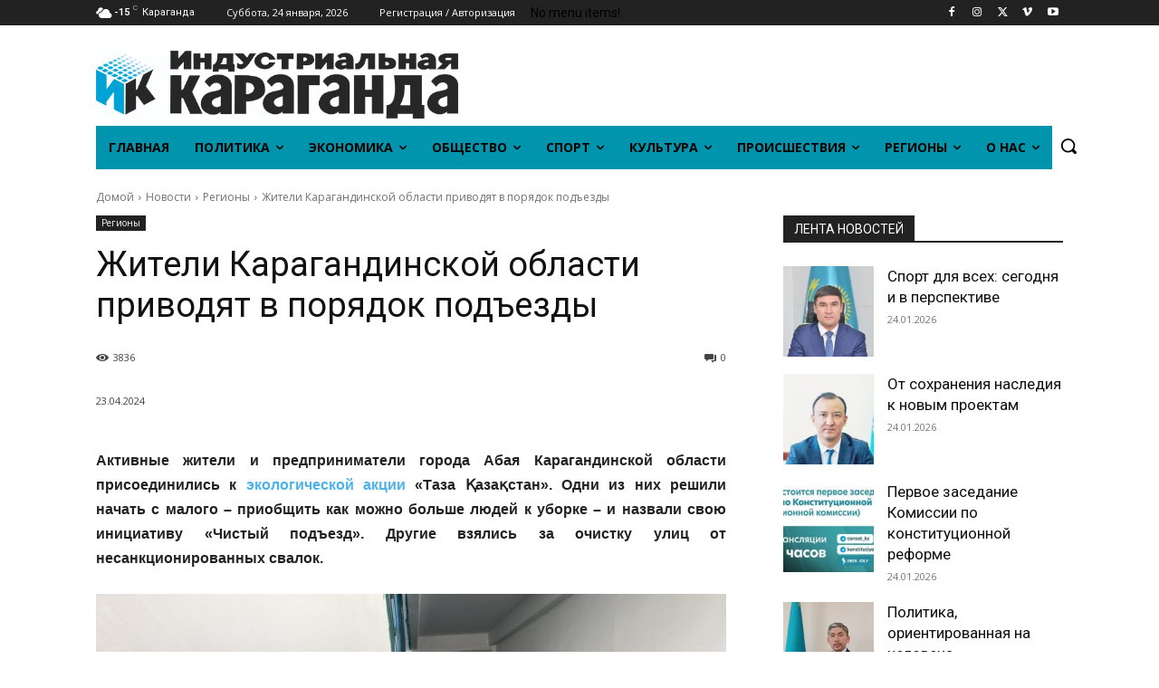

--- FILE ---
content_type: text/html; charset=UTF-8
request_url: https://inkaraganda.kz/novosti/regiony/zhiteli-karagandinskoj-oblasti-privodjat-v-porjadok-podezdy/
body_size: 55344
content:
<!doctype html >
<!--[if IE 8]>    <html class="ie8" lang="en"> <![endif]-->
<!--[if IE 9]>    <html class="ie9" lang="en"> <![endif]-->
<!--[if gt IE 8]><!--> <html lang="ru-RU"> <!--<![endif]-->
<head>
<title>Жители Карагандинской области приводят в порядок подъезды - Индустриальная Караганда</title>
<meta charset="UTF-8" />
<meta name="viewport" content="width=device-width, initial-scale=1.0">
<link rel="pingback" href="https://inkaraganda.kz/xmlrpc.php" />
<meta name='robots' content='index, follow, max-image-preview:large, max-snippet:-1, max-video-preview:-1' />
<link rel="icon" type="image/png" href="https://inkaraganda.kz/wp-content/uploads/2023/01/whatsapp-image-2023-01-05-at-11.20.24-e1672899161583.jpeg">
<!-- This site is optimized with the Yoast SEO plugin v26.8 - https://yoast.com/product/yoast-seo-wordpress/ -->
<meta name="description" content="Активные жители и предприниматели города Абая Карагандинской области присоединились к экологической акции «Таза Қазақстан»." />
<link rel="canonical" href="https://inkaraganda.kz/novosti/regiony/zhiteli-karagandinskoj-oblasti-privodjat-v-porjadok-podezdy/" />
<meta property="og:locale" content="ru_RU" />
<meta property="og:type" content="article" />
<meta property="og:title" content="Жители Карагандинской области приводят в порядок подъезды - Индустриальная Караганда" />
<meta property="og:description" content="Активные жители и предприниматели города Абая Карагандинской области присоединились к экологической акции «Таза Қазақстан»." />
<meta property="og:url" content="https://inkaraganda.kz/novosti/regiony/zhiteli-karagandinskoj-oblasti-privodjat-v-porjadok-podezdy/" />
<meta property="og:site_name" content="Индустриальная Караганда" />
<meta property="article:publisher" content="https://www.facebook.com/inkaraganda/" />
<meta property="article:published_time" content="2024-04-23T11:52:10+00:00" />
<meta property="og:image" content="https://inkaraganda.kz/wp-content/uploads/2024/04/whatsapp-image-2024-04-23-at-17.35.09-scaled.jpeg" />
<meta property="og:image:width" content="2560" />
<meta property="og:image:height" content="1928" />
<meta property="og:image:type" content="image/jpeg" />
<meta name="author" content="Svetlanka" />
<meta name="twitter:card" content="summary_large_image" />
<meta name="twitter:label1" content="Написано автором" />
<meta name="twitter:data1" content="Svetlanka" />
<meta name="twitter:label2" content="Примерное время для чтения" />
<meta name="twitter:data2" content="3 минуты" />
<script type="application/ld+json" class="yoast-schema-graph">{"@context":"https://schema.org","@graph":[{"@type":"Article","@id":"https://inkaraganda.kz/novosti/regiony/zhiteli-karagandinskoj-oblasti-privodjat-v-porjadok-podezdy/#article","isPartOf":{"@id":"https://inkaraganda.kz/novosti/regiony/zhiteli-karagandinskoj-oblasti-privodjat-v-porjadok-podezdy/"},"author":{"name":"Svetlanka","@id":"https://inkaraganda.kz/#/schema/person/aac27a99d89528ff231290c2c314ab1c"},"headline":"Жители Карагандинской области приводят в порядок подъезды","datePublished":"2024-04-23T11:52:10+00:00","mainEntityOfPage":{"@id":"https://inkaraganda.kz/novosti/regiony/zhiteli-karagandinskoj-oblasti-privodjat-v-porjadok-podezdy/"},"wordCount":201,"commentCount":0,"publisher":{"@id":"https://inkaraganda.kz/#organization"},"image":{"@id":"https://inkaraganda.kz/novosti/regiony/zhiteli-karagandinskoj-oblasti-privodjat-v-porjadok-podezdy/#primaryimage"},"thumbnailUrl":"https://inkaraganda.kz/wp-content/uploads/2024/04/whatsapp-image-2024-04-23-at-17.35.09-scaled.jpeg","keywords":["активные жители","акция «Таза Қазақстан»","г.Абай","Индустриальная Караганда","КСК","чистый подъезд"],"articleSection":["Регионы"],"inLanguage":"ru-RU","potentialAction":[{"@type":"CommentAction","name":"Comment","target":["https://inkaraganda.kz/novosti/regiony/zhiteli-karagandinskoj-oblasti-privodjat-v-porjadok-podezdy/#respond"]}]},{"@type":"WebPage","@id":"https://inkaraganda.kz/novosti/regiony/zhiteli-karagandinskoj-oblasti-privodjat-v-porjadok-podezdy/","url":"https://inkaraganda.kz/novosti/regiony/zhiteli-karagandinskoj-oblasti-privodjat-v-porjadok-podezdy/","name":"Жители Карагандинской области приводят в порядок подъезды - Индустриальная Караганда","isPartOf":{"@id":"https://inkaraganda.kz/#website"},"primaryImageOfPage":{"@id":"https://inkaraganda.kz/novosti/regiony/zhiteli-karagandinskoj-oblasti-privodjat-v-porjadok-podezdy/#primaryimage"},"image":{"@id":"https://inkaraganda.kz/novosti/regiony/zhiteli-karagandinskoj-oblasti-privodjat-v-porjadok-podezdy/#primaryimage"},"thumbnailUrl":"https://inkaraganda.kz/wp-content/uploads/2024/04/whatsapp-image-2024-04-23-at-17.35.09-scaled.jpeg","datePublished":"2024-04-23T11:52:10+00:00","description":"Активные жители и предприниматели города Абая Карагандинской области присоединились к экологической акции «Таза Қазақстан».","breadcrumb":{"@id":"https://inkaraganda.kz/novosti/regiony/zhiteli-karagandinskoj-oblasti-privodjat-v-porjadok-podezdy/#breadcrumb"},"inLanguage":"ru-RU","potentialAction":[{"@type":"ReadAction","target":["https://inkaraganda.kz/novosti/regiony/zhiteli-karagandinskoj-oblasti-privodjat-v-porjadok-podezdy/"]}]},{"@type":"ImageObject","inLanguage":"ru-RU","@id":"https://inkaraganda.kz/novosti/regiony/zhiteli-karagandinskoj-oblasti-privodjat-v-porjadok-podezdy/#primaryimage","url":"https://inkaraganda.kz/wp-content/uploads/2024/04/whatsapp-image-2024-04-23-at-17.35.09-scaled.jpeg","contentUrl":"https://inkaraganda.kz/wp-content/uploads/2024/04/whatsapp-image-2024-04-23-at-17.35.09-scaled.jpeg","width":2560,"height":1928},{"@type":"BreadcrumbList","@id":"https://inkaraganda.kz/novosti/regiony/zhiteli-karagandinskoj-oblasti-privodjat-v-porjadok-podezdy/#breadcrumb","itemListElement":[{"@type":"ListItem","position":1,"name":"Главная страница","item":"https://inkaraganda.kz/"},{"@type":"ListItem","position":2,"name":"активные жители","item":"https://inkaraganda.kz/tag/aktivnye-zhiteli/"},{"@type":"ListItem","position":3,"name":"Жители Карагандинской области приводят в порядок подъезды"}]},{"@type":"WebSite","@id":"https://inkaraganda.kz/#website","url":"https://inkaraganda.kz/","name":"Индустриальная Караганда","description":"Inkaraganda - Областная информационная газета Караганды","publisher":{"@id":"https://inkaraganda.kz/#organization"},"potentialAction":[{"@type":"SearchAction","target":{"@type":"EntryPoint","urlTemplate":"https://inkaraganda.kz/?s={search_term_string}"},"query-input":{"@type":"PropertyValueSpecification","valueRequired":true,"valueName":"search_term_string"}}],"inLanguage":"ru-RU"},{"@type":"Organization","@id":"https://inkaraganda.kz/#organization","name":"Индустриальная Караганда","url":"https://inkaraganda.kz/","logo":{"@type":"ImageObject","inLanguage":"ru-RU","@id":"https://inkaraganda.kz/#/schema/logo/image/","url":"https://inkaraganda.kz/wp-content/uploads/2021/08/logo-544x80-1.png","contentUrl":"https://inkaraganda.kz/wp-content/uploads/2021/08/logo-544x80-1.png","width":544,"height":80,"caption":"Индустриальная Караганда"},"image":{"@id":"https://inkaraganda.kz/#/schema/logo/image/"},"sameAs":["https://www.facebook.com/inkaraganda/","https://www.instagram.com/inkaraganda.kz/","https://t.me/inkaragandakz","https://vk.com/public71384258"]},{"@type":"Person","@id":"https://inkaraganda.kz/#/schema/person/aac27a99d89528ff231290c2c314ab1c","name":"Svetlanka","image":{"@type":"ImageObject","inLanguage":"ru-RU","@id":"https://inkaraganda.kz/#/schema/person/image/","url":"https://secure.gravatar.com/avatar/56741570202d5933eb7d491c6f277c2463589861db75281677e719f2c8b5340f?s=96&d=mm&r=g","contentUrl":"https://secure.gravatar.com/avatar/56741570202d5933eb7d491c6f277c2463589861db75281677e719f2c8b5340f?s=96&d=mm&r=g","caption":"Svetlanka"},"url":"https://inkaraganda.kz/author/svetlanka/"}]}</script>
<!-- / Yoast SEO plugin. -->
<link rel='dns-prefetch' href='//fonts.googleapis.com' />
<link rel="alternate" type="application/rss+xml" title="Индустриальная Караганда &raquo; Лента" href="https://inkaraganda.kz/feed/" />
<link rel="alternate" type="application/rss+xml" title="Индустриальная Караганда &raquo; Лента комментариев" href="https://inkaraganda.kz/comments/feed/" />
<link rel="alternate" type="application/rss+xml" title="Индустриальная Караганда &raquo; Лента комментариев к &laquo;Жители Карагандинской области приводят в порядок подъезды&raquo;" href="https://inkaraganda.kz/novosti/regiony/zhiteli-karagandinskoj-oblasti-privodjat-v-porjadok-podezdy/feed/" />
<link rel="alternate" title="oEmbed (JSON)" type="application/json+oembed" href="https://inkaraganda.kz/wp-json/oembed/1.0/embed?url=https%3A%2F%2Finkaraganda.kz%2Fnovosti%2Fregiony%2Fzhiteli-karagandinskoj-oblasti-privodjat-v-porjadok-podezdy%2F" />
<link rel="alternate" title="oEmbed (XML)" type="text/xml+oembed" href="https://inkaraganda.kz/wp-json/oembed/1.0/embed?url=https%3A%2F%2Finkaraganda.kz%2Fnovosti%2Fregiony%2Fzhiteli-karagandinskoj-oblasti-privodjat-v-porjadok-podezdy%2F&#038;format=xml" />
<style id='wp-img-auto-sizes-contain-inline-css' type='text/css'>
img:is([sizes=auto i],[sizes^="auto," i]){contain-intrinsic-size:3000px 1500px}
/*# sourceURL=wp-img-auto-sizes-contain-inline-css */
</style>
<!-- <link rel='stylesheet' id='wp-block-library-css' href='https://inkaraganda.kz/wp-includes/css/dist/block-library/style.min.css?ver=6.9' type='text/css' media='all' /> -->
<link rel="stylesheet" type="text/css" href="//inkaraganda.kz/wp-content/cache/wpfc-minified/31dom2if/2l0kd.css" media="all"/>
<style id='global-styles-inline-css' type='text/css'>
:root{--wp--preset--aspect-ratio--square: 1;--wp--preset--aspect-ratio--4-3: 4/3;--wp--preset--aspect-ratio--3-4: 3/4;--wp--preset--aspect-ratio--3-2: 3/2;--wp--preset--aspect-ratio--2-3: 2/3;--wp--preset--aspect-ratio--16-9: 16/9;--wp--preset--aspect-ratio--9-16: 9/16;--wp--preset--color--black: #000000;--wp--preset--color--cyan-bluish-gray: #abb8c3;--wp--preset--color--white: #ffffff;--wp--preset--color--pale-pink: #f78da7;--wp--preset--color--vivid-red: #cf2e2e;--wp--preset--color--luminous-vivid-orange: #ff6900;--wp--preset--color--luminous-vivid-amber: #fcb900;--wp--preset--color--light-green-cyan: #7bdcb5;--wp--preset--color--vivid-green-cyan: #00d084;--wp--preset--color--pale-cyan-blue: #8ed1fc;--wp--preset--color--vivid-cyan-blue: #0693e3;--wp--preset--color--vivid-purple: #9b51e0;--wp--preset--gradient--vivid-cyan-blue-to-vivid-purple: linear-gradient(135deg,rgb(6,147,227) 0%,rgb(155,81,224) 100%);--wp--preset--gradient--light-green-cyan-to-vivid-green-cyan: linear-gradient(135deg,rgb(122,220,180) 0%,rgb(0,208,130) 100%);--wp--preset--gradient--luminous-vivid-amber-to-luminous-vivid-orange: linear-gradient(135deg,rgb(252,185,0) 0%,rgb(255,105,0) 100%);--wp--preset--gradient--luminous-vivid-orange-to-vivid-red: linear-gradient(135deg,rgb(255,105,0) 0%,rgb(207,46,46) 100%);--wp--preset--gradient--very-light-gray-to-cyan-bluish-gray: linear-gradient(135deg,rgb(238,238,238) 0%,rgb(169,184,195) 100%);--wp--preset--gradient--cool-to-warm-spectrum: linear-gradient(135deg,rgb(74,234,220) 0%,rgb(151,120,209) 20%,rgb(207,42,186) 40%,rgb(238,44,130) 60%,rgb(251,105,98) 80%,rgb(254,248,76) 100%);--wp--preset--gradient--blush-light-purple: linear-gradient(135deg,rgb(255,206,236) 0%,rgb(152,150,240) 100%);--wp--preset--gradient--blush-bordeaux: linear-gradient(135deg,rgb(254,205,165) 0%,rgb(254,45,45) 50%,rgb(107,0,62) 100%);--wp--preset--gradient--luminous-dusk: linear-gradient(135deg,rgb(255,203,112) 0%,rgb(199,81,192) 50%,rgb(65,88,208) 100%);--wp--preset--gradient--pale-ocean: linear-gradient(135deg,rgb(255,245,203) 0%,rgb(182,227,212) 50%,rgb(51,167,181) 100%);--wp--preset--gradient--electric-grass: linear-gradient(135deg,rgb(202,248,128) 0%,rgb(113,206,126) 100%);--wp--preset--gradient--midnight: linear-gradient(135deg,rgb(2,3,129) 0%,rgb(40,116,252) 100%);--wp--preset--font-size--small: 11px;--wp--preset--font-size--medium: 20px;--wp--preset--font-size--large: 32px;--wp--preset--font-size--x-large: 42px;--wp--preset--font-size--regular: 15px;--wp--preset--font-size--larger: 50px;--wp--preset--spacing--20: 0.44rem;--wp--preset--spacing--30: 0.67rem;--wp--preset--spacing--40: 1rem;--wp--preset--spacing--50: 1.5rem;--wp--preset--spacing--60: 2.25rem;--wp--preset--spacing--70: 3.38rem;--wp--preset--spacing--80: 5.06rem;--wp--preset--shadow--natural: 6px 6px 9px rgba(0, 0, 0, 0.2);--wp--preset--shadow--deep: 12px 12px 50px rgba(0, 0, 0, 0.4);--wp--preset--shadow--sharp: 6px 6px 0px rgba(0, 0, 0, 0.2);--wp--preset--shadow--outlined: 6px 6px 0px -3px rgb(255, 255, 255), 6px 6px rgb(0, 0, 0);--wp--preset--shadow--crisp: 6px 6px 0px rgb(0, 0, 0);}:where(.is-layout-flex){gap: 0.5em;}:where(.is-layout-grid){gap: 0.5em;}body .is-layout-flex{display: flex;}.is-layout-flex{flex-wrap: wrap;align-items: center;}.is-layout-flex > :is(*, div){margin: 0;}body .is-layout-grid{display: grid;}.is-layout-grid > :is(*, div){margin: 0;}:where(.wp-block-columns.is-layout-flex){gap: 2em;}:where(.wp-block-columns.is-layout-grid){gap: 2em;}:where(.wp-block-post-template.is-layout-flex){gap: 1.25em;}:where(.wp-block-post-template.is-layout-grid){gap: 1.25em;}.has-black-color{color: var(--wp--preset--color--black) !important;}.has-cyan-bluish-gray-color{color: var(--wp--preset--color--cyan-bluish-gray) !important;}.has-white-color{color: var(--wp--preset--color--white) !important;}.has-pale-pink-color{color: var(--wp--preset--color--pale-pink) !important;}.has-vivid-red-color{color: var(--wp--preset--color--vivid-red) !important;}.has-luminous-vivid-orange-color{color: var(--wp--preset--color--luminous-vivid-orange) !important;}.has-luminous-vivid-amber-color{color: var(--wp--preset--color--luminous-vivid-amber) !important;}.has-light-green-cyan-color{color: var(--wp--preset--color--light-green-cyan) !important;}.has-vivid-green-cyan-color{color: var(--wp--preset--color--vivid-green-cyan) !important;}.has-pale-cyan-blue-color{color: var(--wp--preset--color--pale-cyan-blue) !important;}.has-vivid-cyan-blue-color{color: var(--wp--preset--color--vivid-cyan-blue) !important;}.has-vivid-purple-color{color: var(--wp--preset--color--vivid-purple) !important;}.has-black-background-color{background-color: var(--wp--preset--color--black) !important;}.has-cyan-bluish-gray-background-color{background-color: var(--wp--preset--color--cyan-bluish-gray) !important;}.has-white-background-color{background-color: var(--wp--preset--color--white) !important;}.has-pale-pink-background-color{background-color: var(--wp--preset--color--pale-pink) !important;}.has-vivid-red-background-color{background-color: var(--wp--preset--color--vivid-red) !important;}.has-luminous-vivid-orange-background-color{background-color: var(--wp--preset--color--luminous-vivid-orange) !important;}.has-luminous-vivid-amber-background-color{background-color: var(--wp--preset--color--luminous-vivid-amber) !important;}.has-light-green-cyan-background-color{background-color: var(--wp--preset--color--light-green-cyan) !important;}.has-vivid-green-cyan-background-color{background-color: var(--wp--preset--color--vivid-green-cyan) !important;}.has-pale-cyan-blue-background-color{background-color: var(--wp--preset--color--pale-cyan-blue) !important;}.has-vivid-cyan-blue-background-color{background-color: var(--wp--preset--color--vivid-cyan-blue) !important;}.has-vivid-purple-background-color{background-color: var(--wp--preset--color--vivid-purple) !important;}.has-black-border-color{border-color: var(--wp--preset--color--black) !important;}.has-cyan-bluish-gray-border-color{border-color: var(--wp--preset--color--cyan-bluish-gray) !important;}.has-white-border-color{border-color: var(--wp--preset--color--white) !important;}.has-pale-pink-border-color{border-color: var(--wp--preset--color--pale-pink) !important;}.has-vivid-red-border-color{border-color: var(--wp--preset--color--vivid-red) !important;}.has-luminous-vivid-orange-border-color{border-color: var(--wp--preset--color--luminous-vivid-orange) !important;}.has-luminous-vivid-amber-border-color{border-color: var(--wp--preset--color--luminous-vivid-amber) !important;}.has-light-green-cyan-border-color{border-color: var(--wp--preset--color--light-green-cyan) !important;}.has-vivid-green-cyan-border-color{border-color: var(--wp--preset--color--vivid-green-cyan) !important;}.has-pale-cyan-blue-border-color{border-color: var(--wp--preset--color--pale-cyan-blue) !important;}.has-vivid-cyan-blue-border-color{border-color: var(--wp--preset--color--vivid-cyan-blue) !important;}.has-vivid-purple-border-color{border-color: var(--wp--preset--color--vivid-purple) !important;}.has-vivid-cyan-blue-to-vivid-purple-gradient-background{background: var(--wp--preset--gradient--vivid-cyan-blue-to-vivid-purple) !important;}.has-light-green-cyan-to-vivid-green-cyan-gradient-background{background: var(--wp--preset--gradient--light-green-cyan-to-vivid-green-cyan) !important;}.has-luminous-vivid-amber-to-luminous-vivid-orange-gradient-background{background: var(--wp--preset--gradient--luminous-vivid-amber-to-luminous-vivid-orange) !important;}.has-luminous-vivid-orange-to-vivid-red-gradient-background{background: var(--wp--preset--gradient--luminous-vivid-orange-to-vivid-red) !important;}.has-very-light-gray-to-cyan-bluish-gray-gradient-background{background: var(--wp--preset--gradient--very-light-gray-to-cyan-bluish-gray) !important;}.has-cool-to-warm-spectrum-gradient-background{background: var(--wp--preset--gradient--cool-to-warm-spectrum) !important;}.has-blush-light-purple-gradient-background{background: var(--wp--preset--gradient--blush-light-purple) !important;}.has-blush-bordeaux-gradient-background{background: var(--wp--preset--gradient--blush-bordeaux) !important;}.has-luminous-dusk-gradient-background{background: var(--wp--preset--gradient--luminous-dusk) !important;}.has-pale-ocean-gradient-background{background: var(--wp--preset--gradient--pale-ocean) !important;}.has-electric-grass-gradient-background{background: var(--wp--preset--gradient--electric-grass) !important;}.has-midnight-gradient-background{background: var(--wp--preset--gradient--midnight) !important;}.has-small-font-size{font-size: var(--wp--preset--font-size--small) !important;}.has-medium-font-size{font-size: var(--wp--preset--font-size--medium) !important;}.has-large-font-size{font-size: var(--wp--preset--font-size--large) !important;}.has-x-large-font-size{font-size: var(--wp--preset--font-size--x-large) !important;}
/*# sourceURL=global-styles-inline-css */
</style>
<style id='classic-theme-styles-inline-css' type='text/css'>
/*! This file is auto-generated */
.wp-block-button__link{color:#fff;background-color:#32373c;border-radius:9999px;box-shadow:none;text-decoration:none;padding:calc(.667em + 2px) calc(1.333em + 2px);font-size:1.125em}.wp-block-file__button{background:#32373c;color:#fff;text-decoration:none}
/*# sourceURL=/wp-includes/css/classic-themes.min.css */
</style>
<!-- <link rel='stylesheet' id='td-plugin-multi-purpose-css' href='https://inkaraganda.kz/wp-content/plugins/td-composer/td-multi-purpose/style.css?ver=72f925014dc5642945728092f057897e' type='text/css' media='all' /> -->
<link rel="stylesheet" type="text/css" href="//inkaraganda.kz/wp-content/cache/wpfc-minified/ee6flgfd/2l0kd.css" media="all"/>
<link rel='stylesheet' id='google-fonts-style-css' href='https://fonts.googleapis.com/css?family=Open+Sans%3A400%2C600%2C700%2C300%7CRoboto%3A400%2C600%2C700%2C300&#038;display=swap&#038;ver=12.6.6' type='text/css' media='all' />
<!-- <link rel='stylesheet' id='rt-team-css-css' href='https://inkaraganda.kz/wp-content/plugins/tlp-team/assets/css/tlpteam.css?ver=5.0.13' type='text/css' media='all' /> -->
<!-- <link rel='stylesheet' id='rt-team-sc-css' href='https://inkaraganda.kz/wp-content/uploads/tlp-team/team-sc.css?ver=1769169437' type='text/css' media='all' /> -->
<!-- <link rel='stylesheet' id='td-theme-css' href='https://inkaraganda.kz/wp-content/themes/Newspaper/style.css?ver=12.6.6' type='text/css' media='all' /> -->
<link rel="stylesheet" type="text/css" href="//inkaraganda.kz/wp-content/cache/wpfc-minified/2nar136a/2l0kd.css" media="all"/>
<style id='td-theme-inline-css' type='text/css'>
/* custom css - generated by TagDiv Composer */
@media (max-width: 767px) {
.td-header-desktop-wrap {
display: none;
}
}
@media (min-width: 767px) {
.td-header-mobile-wrap {
display: none;
}
}
/*# sourceURL=td-theme-inline-css */
</style>
<!-- <link rel='stylesheet' id='td-legacy-framework-front-style-css' href='https://inkaraganda.kz/wp-content/plugins/td-composer/legacy/Newspaper/assets/css/td_legacy_main.css?ver=72f925014dc5642945728092f057897e' type='text/css' media='all' /> -->
<!-- <link rel='stylesheet' id='td-standard-pack-framework-front-style-css' href='https://inkaraganda.kz/wp-content/plugins/td-standard-pack/Newspaper/assets/css/td_standard_pack_main.css?ver=8f2d47acef43f76b1dfa75a39c0fe3df' type='text/css' media='all' /> -->
<!-- <link rel='stylesheet' id='tdb_style_cloud_templates_front-css' href='https://inkaraganda.kz/wp-content/plugins/td-cloud-library/assets/css/tdb_main.css?ver=b379c96c54343541fd8742379a419361' type='text/css' media='all' /> -->
<link rel="stylesheet" type="text/css" href="//inkaraganda.kz/wp-content/cache/wpfc-minified/9ihz2u68/2l0kd.css" media="all"/>
<script src='//inkaraganda.kz/wp-content/cache/wpfc-minified/f4ill6ut/2l0kd.js' type="text/javascript"></script>
<!-- <script type="text/javascript" src="https://inkaraganda.kz/wp-includes/js/jquery/jquery.min.js?ver=3.7.1" id="jquery-core-js"></script> -->
<!-- <script type="text/javascript" src="https://inkaraganda.kz/wp-includes/js/jquery/jquery-migrate.min.js?ver=3.4.1" id="jquery-migrate-js"></script> -->
<link rel="https://api.w.org/" href="https://inkaraganda.kz/wp-json/" /><link rel="alternate" title="JSON" type="application/json" href="https://inkaraganda.kz/wp-json/wp/v2/posts/51106" /><link rel="EditURI" type="application/rsd+xml" title="RSD" href="https://inkaraganda.kz/xmlrpc.php?rsd" />
<meta name="generator" content="WordPress 6.9" />
<link rel='shortlink' href='https://inkaraganda.kz/?p=51106' />
<script>
function MyCopyText() {
var target_text = window.getSelection(),
add_text = '<br><br>При использовании материалов в СМИ ссылка на «Индустриальную Караганду» обязательна: ' + document.location.href,
out_text = target_text + add_text,
fake = document.createElement('div');
fake.style.position = 'absolute';
fake.style.left = '-99999px';
document.body.appendChild(fake);
fake.innerHTML = out_text;
target_text.selectAllChildren(fake);
window.setTimeout(function() {
document.body.removeChild(fake);
}, 100);
}
document.addEventListener('copy', MyCopyText);
</script>    <script>
window.tdb_global_vars = {"wpRestUrl":"https:\/\/inkaraganda.kz\/wp-json\/","permalinkStructure":"\/%category%\/%postname%\/"};
window.tdb_p_autoload_vars = {"isAjax":false,"isAdminBarShowing":false,"autoloadScrollPercent":20,"postAutoloadStatus":"off","origPostEditUrl":null};
</script>
<style id="tdb-global-colors">
/* custom css - generated by TagDiv Composer */
:root {--accent-color: #fff;}
</style>
<!-- JS generated by theme -->
<script type="text/javascript" id="td-generated-header-js">
var tdBlocksArray = []; //here we store all the items for the current page
// td_block class - each ajax block uses a object of this class for requests
function tdBlock() {
this.id = '';
this.block_type = 1; //block type id (1-234 etc)
this.atts = '';
this.td_column_number = '';
this.td_current_page = 1; //
this.post_count = 0; //from wp
this.found_posts = 0; //from wp
this.max_num_pages = 0; //from wp
this.td_filter_value = ''; //current live filter value
this.is_ajax_running = false;
this.td_user_action = ''; // load more or infinite loader (used by the animation)
this.header_color = '';
this.ajax_pagination_infinite_stop = ''; //show load more at page x
}
// td_js_generator - mini detector
( function () {
var htmlTag = document.getElementsByTagName("html")[0];
if ( navigator.userAgent.indexOf("MSIE 10.0") > -1 ) {
htmlTag.className += ' ie10';
}
if ( !!navigator.userAgent.match(/Trident.*rv\:11\./) ) {
htmlTag.className += ' ie11';
}
if ( navigator.userAgent.indexOf("Edge") > -1 ) {
htmlTag.className += ' ieEdge';
}
if ( /(iPad|iPhone|iPod)/g.test(navigator.userAgent) ) {
htmlTag.className += ' td-md-is-ios';
}
var user_agent = navigator.userAgent.toLowerCase();
if ( user_agent.indexOf("android") > -1 ) {
htmlTag.className += ' td-md-is-android';
}
if ( -1 !== navigator.userAgent.indexOf('Mac OS X')  ) {
htmlTag.className += ' td-md-is-os-x';
}
if ( /chrom(e|ium)/.test(navigator.userAgent.toLowerCase()) ) {
htmlTag.className += ' td-md-is-chrome';
}
if ( -1 !== navigator.userAgent.indexOf('Firefox') ) {
htmlTag.className += ' td-md-is-firefox';
}
if ( -1 !== navigator.userAgent.indexOf('Safari') && -1 === navigator.userAgent.indexOf('Chrome') ) {
htmlTag.className += ' td-md-is-safari';
}
if( -1 !== navigator.userAgent.indexOf('IEMobile') ){
htmlTag.className += ' td-md-is-iemobile';
}
})();
var tdLocalCache = {};
( function () {
"use strict";
tdLocalCache = {
data: {},
remove: function (resource_id) {
delete tdLocalCache.data[resource_id];
},
exist: function (resource_id) {
return tdLocalCache.data.hasOwnProperty(resource_id) && tdLocalCache.data[resource_id] !== null;
},
get: function (resource_id) {
return tdLocalCache.data[resource_id];
},
set: function (resource_id, cachedData) {
tdLocalCache.remove(resource_id);
tdLocalCache.data[resource_id] = cachedData;
}
};
})();
var td_viewport_interval_list=[{"limitBottom":767,"sidebarWidth":228},{"limitBottom":1018,"sidebarWidth":300},{"limitBottom":1140,"sidebarWidth":324}];
var td_animation_stack_effect="type0";
var tds_animation_stack=true;
var td_animation_stack_specific_selectors=".entry-thumb, img, .td-lazy-img";
var td_animation_stack_general_selectors=".td-animation-stack img, .td-animation-stack .entry-thumb, .post img, .td-animation-stack .td-lazy-img";
var tds_general_modal_image="yes";
var tds_general_modal_image_disable_mob="yes";
var tds_video_playing_one="enabled";
var tdc_is_installed="yes";
var td_ajax_url="https:\/\/inkaraganda.kz\/wp-admin\/admin-ajax.php?td_theme_name=Newspaper&v=12.6.6";
var td_get_template_directory_uri="https:\/\/inkaraganda.kz\/wp-content\/plugins\/td-composer\/legacy\/common";
var tds_snap_menu="";
var tds_logo_on_sticky="";
var tds_header_style="";
var td_please_wait="\u041f\u043e\u0436\u0430\u043b\u0443\u0439\u0441\u0442\u0430, \u043f\u043e\u0434\u043e\u0436\u0434\u0438\u0442\u0435...";
var td_email_user_pass_incorrect="\u041d\u0435\u0432\u0435\u0440\u043d\u043e\u0435 \u0438\u043c\u044f \u043f\u043e\u043b\u044c\u0437\u043e\u0432\u0430\u0442\u0435\u043b\u044f \u0438\u043b\u0438 \u043f\u0430\u0440\u043e\u043b\u044c!";
var td_email_user_incorrect="\u041d\u0435\u0432\u0435\u0440\u043d\u044b\u0439 \u0430\u0434\u0440\u0435\u0441 \u044d\u043b\u0435\u043a\u0442\u0440\u043e\u043d\u043d\u043e\u0439 \u043f\u043e\u0447\u0442\u044b \u0438\u043b\u0438 \u043f\u0430\u0440\u043e\u043b\u044c!";
var td_email_incorrect="\u041d\u0435\u0432\u0435\u0440\u043d\u044b\u0439 \u0430\u0434\u0440\u0435\u0441 \u044d\u043b\u0435\u043a\u0442\u0440\u043e\u043d\u043d\u043e\u0439 \u043f\u043e\u0447\u0442\u044b!";
var td_user_incorrect="Username incorrect!";
var td_email_user_empty="Email or username empty!";
var td_pass_empty="Pass empty!";
var td_pass_pattern_incorrect="Invalid Pass Pattern!";
var td_retype_pass_incorrect="Retyped Pass incorrect!";
var tds_more_articles_on_post_enable="";
var tds_more_articles_on_post_time_to_wait="";
var tds_more_articles_on_post_pages_distance_from_top=0;
var tds_captcha="";
var tds_theme_color_site_wide="#4db2ec";
var tds_smart_sidebar="enabled";
var tdThemeName="Newspaper";
var tdThemeNameWl="Newspaper";
var td_magnific_popup_translation_tPrev="\u041f\u0440\u0435\u0434\u044b\u0434\u0443\u0449\u0438\u0439 (\u041a\u043d\u043e\u043f\u043a\u0430 \u0432\u043b\u0435\u0432\u043e)";
var td_magnific_popup_translation_tNext="\u0421\u043b\u0435\u0434\u0443\u044e\u0449\u0438\u0439 (\u041a\u043d\u043e\u043f\u043a\u0430 \u0432\u043f\u0440\u0430\u0432\u043e)";
var td_magnific_popup_translation_tCounter="%curr% \u0438\u0437 %total%";
var td_magnific_popup_translation_ajax_tError="\u0421\u043e\u0434\u0435\u0440\u0436\u0438\u043c\u043e\u0435 %url% \u043d\u0435 \u043c\u043e\u0436\u0435\u0442 \u0431\u044b\u0442\u044c \u0437\u0430\u0433\u0440\u0443\u0436\u0435\u043d\u043e.";
var td_magnific_popup_translation_image_tError="\u0418\u0437\u043e\u0431\u0440\u0430\u0436\u0435\u043d\u0438\u0435 #%curr% \u043d\u0435 \u0443\u0434\u0430\u043b\u043e\u0441\u044c \u0437\u0430\u0433\u0440\u0443\u0437\u0438\u0442\u044c.";
var tdBlockNonce="74ed33b562";
var tdMobileMenu="enabled";
var tdMobileSearch="enabled";
var tdDateNamesI18n={"month_names":["\u042f\u043d\u0432\u0430\u0440\u044c","\u0424\u0435\u0432\u0440\u0430\u043b\u044c","\u041c\u0430\u0440\u0442","\u0410\u043f\u0440\u0435\u043b\u044c","\u041c\u0430\u0439","\u0418\u044e\u043d\u044c","\u0418\u044e\u043b\u044c","\u0410\u0432\u0433\u0443\u0441\u0442","\u0421\u0435\u043d\u0442\u044f\u0431\u0440\u044c","\u041e\u043a\u0442\u044f\u0431\u0440\u044c","\u041d\u043e\u044f\u0431\u0440\u044c","\u0414\u0435\u043a\u0430\u0431\u0440\u044c"],"month_names_short":["\u042f\u043d\u0432","\u0424\u0435\u0432","\u041c\u0430\u0440","\u0410\u043f\u0440","\u041c\u0430\u0439","\u0418\u044e\u043d","\u0418\u044e\u043b","\u0410\u0432\u0433","\u0421\u0435\u043d","\u041e\u043a\u0442","\u041d\u043e\u044f","\u0414\u0435\u043a"],"day_names":["\u0412\u043e\u0441\u043a\u0440\u0435\u0441\u0435\u043d\u044c\u0435","\u041f\u043e\u043d\u0435\u0434\u0435\u043b\u044c\u043d\u0438\u043a","\u0412\u0442\u043e\u0440\u043d\u0438\u043a","\u0421\u0440\u0435\u0434\u0430","\u0427\u0435\u0442\u0432\u0435\u0440\u0433","\u041f\u044f\u0442\u043d\u0438\u0446\u0430","\u0421\u0443\u0431\u0431\u043e\u0442\u0430"],"day_names_short":["\u0412\u0441","\u041f\u043d","\u0412\u0442","\u0421\u0440","\u0427\u0442","\u041f\u0442","\u0421\u0431"]};
var tdb_modal_confirm="\u0441\u043e\u0445\u0440\u0430\u043d\u044f\u0442\u044c";
var tdb_modal_cancel="\u043e\u0442\u043c\u0435\u043d\u0430";
var tdb_modal_confirm_alt="\u0434\u0430";
var tdb_modal_cancel_alt="\u043d\u0435\u0442";
var td_deploy_mode="deploy";
var td_ad_background_click_link="";
var td_ad_background_click_target="";
</script>
<!-- Header style compiled by theme -->
<style>
/* custom css - generated by TagDiv Composer */
.td_cl .td-container {
width: 100%;
}
@media (min-width: 768px) and (max-width: 1018px) {
.td_cl {
padding: 0 14px;
}
}
@media (max-width: 767px) {
.td_cl .td-container {
padding: 0;
}
}
@media (min-width: 1019px) and (max-width: 1140px) {
.td_cl.stretch_row_content_no_space {
padding-left: 20px;
padding-right: 20px;
}
}
@media (min-width: 1141px) {
.td_cl.stretch_row_content_no_space {
padding-left: 24px;
padding-right: 24px;
}
}
.td-scroll-up[data-style='style2'] .td-scroll-up-tooltip {
background-color: #ffffff;
}
.td-scroll-up[data-style='style2'] .td-scroll-up-tt-arrow,
.td-scroll-up[data-style='style2'] .td-scroll-up-arrow {
fill: #ffffff;
}
.td-scroll-up-progress-circle path {
stroke: #ffffff;
}
:root{--td_excl_label:'ЭКСКЛЮЗИВНЫЙ';--td_mobile_icons_color:#eaeaea;--td_mobile_gradient_one_mob:rgba(0,0,0,0.5);--td_mobile_gradient_two_mob:rgba(0,0,0,0.6);--td_mobile_text_active_color:#0a0404;--td_mobile_text_color:#aaaaaa;}.td-header-wrap .td-header-top-menu-full,
.td-header-wrap .top-header-menu .sub-menu,
.tdm-header-style-1.td-header-wrap .td-header-top-menu-full,
.tdm-header-style-1.td-header-wrap .top-header-menu .sub-menu,
.tdm-header-style-2.td-header-wrap .td-header-top-menu-full,
.tdm-header-style-2.td-header-wrap .top-header-menu .sub-menu,
.tdm-header-style-3.td-header-wrap .td-header-top-menu-full,
.tdm-header-style-3.td-header-wrap .top-header-menu .sub-menu {
background-color: #f9f9f9;
}
.td-header-style-8 .td-header-top-menu-full {
background-color: transparent;
}
.td-header-style-8 .td-header-top-menu-full .td-header-top-menu {
background-color: #f9f9f9;
padding-left: 15px;
padding-right: 15px;
}
.td-header-wrap .td-header-top-menu-full .td-header-top-menu,
.td-header-wrap .td-header-top-menu-full {
border-bottom: none;
}
.td-header-top-menu,
.td-header-top-menu a,
.td-header-wrap .td-header-top-menu-full .td-header-top-menu,
.td-header-wrap .td-header-top-menu-full a,
.td-header-style-8 .td-header-top-menu,
.td-header-style-8 .td-header-top-menu a,
.td-header-top-menu .td-drop-down-search .entry-title a {
color: #ffffff;
}
.td-header-wrap .td-header-menu-wrap-full,
.td-header-menu-wrap.td-affix,
.td-header-style-3 .td-header-main-menu,
.td-header-style-3 .td-affix .td-header-main-menu,
.td-header-style-4 .td-header-main-menu,
.td-header-style-4 .td-affix .td-header-main-menu,
.td-header-style-8 .td-header-menu-wrap.td-affix,
.td-header-style-8 .td-header-top-menu-full {
background-color: #0095ac;
}
.td-boxed-layout .td-header-style-3 .td-header-menu-wrap,
.td-boxed-layout .td-header-style-4 .td-header-menu-wrap,
.td-header-style-3 .td_stretch_content .td-header-menu-wrap,
.td-header-style-4 .td_stretch_content .td-header-menu-wrap {
background-color: #0095ac !important;
}
@media (min-width: 1019px) {
.td-header-style-1 .td-header-sp-recs,
.td-header-style-1 .td-header-sp-logo {
margin-bottom: 28px;
}
}
@media (min-width: 768px) and (max-width: 1018px) {
.td-header-style-1 .td-header-sp-recs,
.td-header-style-1 .td-header-sp-logo {
margin-bottom: 14px;
}
}
.td-header-style-7 .td-header-top-menu {
border-bottom: none;
}
.sf-menu > .current-menu-item > a:after,
.sf-menu > .current-menu-ancestor > a:after,
.sf-menu > .current-category-ancestor > a:after,
.sf-menu > li:hover > a:after,
.sf-menu > .sfHover > a:after,
.td_block_mega_menu .td-next-prev-wrap a:hover,
.td-mega-span .td-post-category:hover,
.td-header-wrap .black-menu .sf-menu > li > a:hover,
.td-header-wrap .black-menu .sf-menu > .current-menu-ancestor > a,
.td-header-wrap .black-menu .sf-menu > .sfHover > a,
.td-header-wrap .black-menu .sf-menu > .current-menu-item > a,
.td-header-wrap .black-menu .sf-menu > .current-menu-ancestor > a,
.td-header-wrap .black-menu .sf-menu > .current-category-ancestor > a,
.tdm-menu-active-style5 .tdm-header .td-header-menu-wrap .sf-menu > .current-menu-item > a,
.tdm-menu-active-style5 .tdm-header .td-header-menu-wrap .sf-menu > .current-menu-ancestor > a,
.tdm-menu-active-style5 .tdm-header .td-header-menu-wrap .sf-menu > .current-category-ancestor > a,
.tdm-menu-active-style5 .tdm-header .td-header-menu-wrap .sf-menu > li > a:hover,
.tdm-menu-active-style5 .tdm-header .td-header-menu-wrap .sf-menu > .sfHover > a {
background-color: #00acc6;
}
.td_block_mega_menu .td-next-prev-wrap a:hover,
.tdm-menu-active-style4 .tdm-header .sf-menu > .current-menu-item > a,
.tdm-menu-active-style4 .tdm-header .sf-menu > .current-menu-ancestor > a,
.tdm-menu-active-style4 .tdm-header .sf-menu > .current-category-ancestor > a,
.tdm-menu-active-style4 .tdm-header .sf-menu > li > a:hover,
.tdm-menu-active-style4 .tdm-header .sf-menu > .sfHover > a {
border-color: #00acc6;
}
.header-search-wrap .td-drop-down-search:before {
border-color: transparent transparent #00acc6 transparent;
}
.td_mega_menu_sub_cats .cur-sub-cat,
.td_mod_mega_menu:hover .entry-title a,
.td-theme-wrap .sf-menu ul .td-menu-item > a:hover,
.td-theme-wrap .sf-menu ul .sfHover > a,
.td-theme-wrap .sf-menu ul .current-menu-ancestor > a,
.td-theme-wrap .sf-menu ul .current-category-ancestor > a,
.td-theme-wrap .sf-menu ul .current-menu-item > a,
.tdm-menu-active-style3 .tdm-header.td-header-wrap .sf-menu > .current-menu-item > a,
.tdm-menu-active-style3 .tdm-header.td-header-wrap .sf-menu > .current-menu-ancestor > a,
.tdm-menu-active-style3 .tdm-header.td-header-wrap .sf-menu > .current-category-ancestor > a,
.tdm-menu-active-style3 .tdm-header.td-header-wrap .sf-menu > li > a:hover,
.tdm-menu-active-style3 .tdm-header.td-header-wrap .sf-menu > .sfHover > a {
color: #00acc6;
}
.td-header-wrap .td-header-menu-wrap .sf-menu > li > a,
.td-header-wrap .td-header-menu-social .td-social-icon-wrap a,
.td-header-style-4 .td-header-menu-social .td-social-icon-wrap i,
.td-header-style-5 .td-header-menu-social .td-social-icon-wrap i,
.td-header-style-6 .td-header-menu-social .td-social-icon-wrap i,
.td-header-style-12 .td-header-menu-social .td-social-icon-wrap i,
.td-header-wrap .header-search-wrap #td-header-search-button .td-icon-search {
color: #ffffff;
}
.td-header-wrap .td-header-menu-social + .td-search-wrapper #td-header-search-button:before {
background-color: #ffffff;
}
.td-theme-wrap .td-mega-menu ul,
.td-theme-wrap .td_mega_menu_sub_cats .cur-sub-cat,
.td-theme-wrap .td_mega_menu_sub_cats .cur-sub-cat:before {
background-color: #0694aa;
}
.td-theme-wrap .td-mega-span h3 a {
color: #ffffff;
}
.td-theme-wrap .td-mega-menu .td-next-prev-wrap a {
color: #ffffff;
}
.td-theme-wrap .td-mega-menu .td-next-prev-wrap a {
border-color: #ffffff;
}
.td-theme-wrap .td_mega_menu_sub_cats {
background-color: #048f99;
}
@media (min-width: 1141px) {
.td_stretch_content .td_block_mega_menu:before {
background-color: #048f99;
}
}
.td-theme-wrap .td_mega_menu_sub_cats a {
color: #ffffff;
}
.td-theme-wrap .sf-menu .td_mega_menu_sub_cats .cur-sub-cat,
.td-theme-wrap .td-mega-menu ul {
border-color: #0694aa;
}
.td-theme-wrap .td_mega_menu_sub_cats:after {
background-color: #0694aa;
}
.td-theme-wrap .td_mod_mega_menu:hover .entry-title a,
.td-theme-wrap .sf-menu .td_mega_menu_sub_cats .cur-sub-cat {
color: #fce8e8;
}
.td-theme-wrap .sf-menu .td-mega-menu .td-post-category:hover,
.td-theme-wrap .td-mega-menu .td-next-prev-wrap a:hover {
background-color: #fce8e8;
}
.td-theme-wrap .td-mega-menu .td-next-prev-wrap a:hover {
border-color: #fce8e8;
}
.td-theme-wrap .header-search-wrap .td-drop-down-search .btn:hover,
.td-theme-wrap .td-aj-search-results .td_module_wrap:hover .entry-title a,
.td-theme-wrap .header-search-wrap .result-msg a:hover {
color: #0a0202 !important;
}    
.td-theme-wrap .sf-menu .td-normal-menu .td-menu-item > a:hover,
.td-theme-wrap .sf-menu .td-normal-menu .sfHover > a,
.td-theme-wrap .sf-menu .td-normal-menu .current-menu-ancestor > a,
.td-theme-wrap .sf-menu .td-normal-menu .current-category-ancestor > a,
.td-theme-wrap .sf-menu .td-normal-menu .current-menu-item > a {
color: #0a0000;
}
.tdm-menu-btn1 .tds-button1:before,
.tdm-menu-btn1 .tds-button4 .tdm-button-b {
background-color: #ffffff;
}
.tdm-menu-btn1 .tds-button2:hover:before,
.tdm-menu-btn1 .tds-button6:hover:before{
border-color: #ffffff;
}
.tdm-menu-btn1 .tdm-btn-style:hover {
color: #ffffff;
}
.tdm-menu-btn1 .tds-button3:hover {
-webkit-box-shadow: 0 4px 26px #ffffff;
-moz-box-shadow: 0 4px 26px #ffffff;
box-shadow: 0 4px 26px #ffffff;
}
.tdm-menu-btn1 .tds-button7:hover .tdm-btn-border-top,
.tdm-menu-btn1 .tds-button7:hover .tdm-btn-border-bottom {
background-color: #ffffff;
}
.tdm-menu-btn1 .tds-button8:before {
background-color: #ffffff;
}
.tdm-menu-btn2 .tds-button1:before,
.tdm-menu-btn2 .tds-button4 .tdm-button-b {
background-color: #ffffff;
}
.tdm-menu-btn2 .tds-button2:hover:before,
.tdm-menu-btn2 .tds-button6:hover:before{
border-color: #ffffff;
}
.tdm-menu-btn2 .tdm-btn-style:hover {
color: #ffffff;
}
.tdm-menu-btn2 .tds-button3:hover {
-webkit-box-shadow: 0 4px 26px #ffffff;
-moz-box-shadow: 0 4px 26px #ffffff;
box-shadow: 0 4px 26px #ffffff;
}
.tdm-menu-btn2 .tds-button7:hover .tdm-btn-border-top,
.tdm-menu-btn2 .tds-button7:hover .tdm-btn-border-bottom {
background-color: #ffffff;
}
.tdm-menu-btn2 .tds-button8:before {
background-color: #ffffff;
}
.td_cl .td-container {
width: 100%;
}
@media (min-width: 768px) and (max-width: 1018px) {
.td_cl {
padding: 0 14px;
}
}
@media (max-width: 767px) {
.td_cl .td-container {
padding: 0;
}
}
@media (min-width: 1019px) and (max-width: 1140px) {
.td_cl.stretch_row_content_no_space {
padding-left: 20px;
padding-right: 20px;
}
}
@media (min-width: 1141px) {
.td_cl.stretch_row_content_no_space {
padding-left: 24px;
padding-right: 24px;
}
}
.td-scroll-up[data-style='style2'] .td-scroll-up-tooltip {
background-color: #ffffff;
}
.td-scroll-up[data-style='style2'] .td-scroll-up-tt-arrow,
.td-scroll-up[data-style='style2'] .td-scroll-up-arrow {
fill: #ffffff;
}
.td-scroll-up-progress-circle path {
stroke: #ffffff;
}
:root{--td_excl_label:'ЭКСКЛЮЗИВНЫЙ';--td_mobile_icons_color:#eaeaea;--td_mobile_gradient_one_mob:rgba(0,0,0,0.5);--td_mobile_gradient_two_mob:rgba(0,0,0,0.6);--td_mobile_text_active_color:#0a0404;--td_mobile_text_color:#aaaaaa;}.td-header-wrap .td-header-top-menu-full,
.td-header-wrap .top-header-menu .sub-menu,
.tdm-header-style-1.td-header-wrap .td-header-top-menu-full,
.tdm-header-style-1.td-header-wrap .top-header-menu .sub-menu,
.tdm-header-style-2.td-header-wrap .td-header-top-menu-full,
.tdm-header-style-2.td-header-wrap .top-header-menu .sub-menu,
.tdm-header-style-3.td-header-wrap .td-header-top-menu-full,
.tdm-header-style-3.td-header-wrap .top-header-menu .sub-menu {
background-color: #f9f9f9;
}
.td-header-style-8 .td-header-top-menu-full {
background-color: transparent;
}
.td-header-style-8 .td-header-top-menu-full .td-header-top-menu {
background-color: #f9f9f9;
padding-left: 15px;
padding-right: 15px;
}
.td-header-wrap .td-header-top-menu-full .td-header-top-menu,
.td-header-wrap .td-header-top-menu-full {
border-bottom: none;
}
.td-header-top-menu,
.td-header-top-menu a,
.td-header-wrap .td-header-top-menu-full .td-header-top-menu,
.td-header-wrap .td-header-top-menu-full a,
.td-header-style-8 .td-header-top-menu,
.td-header-style-8 .td-header-top-menu a,
.td-header-top-menu .td-drop-down-search .entry-title a {
color: #ffffff;
}
.td-header-wrap .td-header-menu-wrap-full,
.td-header-menu-wrap.td-affix,
.td-header-style-3 .td-header-main-menu,
.td-header-style-3 .td-affix .td-header-main-menu,
.td-header-style-4 .td-header-main-menu,
.td-header-style-4 .td-affix .td-header-main-menu,
.td-header-style-8 .td-header-menu-wrap.td-affix,
.td-header-style-8 .td-header-top-menu-full {
background-color: #0095ac;
}
.td-boxed-layout .td-header-style-3 .td-header-menu-wrap,
.td-boxed-layout .td-header-style-4 .td-header-menu-wrap,
.td-header-style-3 .td_stretch_content .td-header-menu-wrap,
.td-header-style-4 .td_stretch_content .td-header-menu-wrap {
background-color: #0095ac !important;
}
@media (min-width: 1019px) {
.td-header-style-1 .td-header-sp-recs,
.td-header-style-1 .td-header-sp-logo {
margin-bottom: 28px;
}
}
@media (min-width: 768px) and (max-width: 1018px) {
.td-header-style-1 .td-header-sp-recs,
.td-header-style-1 .td-header-sp-logo {
margin-bottom: 14px;
}
}
.td-header-style-7 .td-header-top-menu {
border-bottom: none;
}
.sf-menu > .current-menu-item > a:after,
.sf-menu > .current-menu-ancestor > a:after,
.sf-menu > .current-category-ancestor > a:after,
.sf-menu > li:hover > a:after,
.sf-menu > .sfHover > a:after,
.td_block_mega_menu .td-next-prev-wrap a:hover,
.td-mega-span .td-post-category:hover,
.td-header-wrap .black-menu .sf-menu > li > a:hover,
.td-header-wrap .black-menu .sf-menu > .current-menu-ancestor > a,
.td-header-wrap .black-menu .sf-menu > .sfHover > a,
.td-header-wrap .black-menu .sf-menu > .current-menu-item > a,
.td-header-wrap .black-menu .sf-menu > .current-menu-ancestor > a,
.td-header-wrap .black-menu .sf-menu > .current-category-ancestor > a,
.tdm-menu-active-style5 .tdm-header .td-header-menu-wrap .sf-menu > .current-menu-item > a,
.tdm-menu-active-style5 .tdm-header .td-header-menu-wrap .sf-menu > .current-menu-ancestor > a,
.tdm-menu-active-style5 .tdm-header .td-header-menu-wrap .sf-menu > .current-category-ancestor > a,
.tdm-menu-active-style5 .tdm-header .td-header-menu-wrap .sf-menu > li > a:hover,
.tdm-menu-active-style5 .tdm-header .td-header-menu-wrap .sf-menu > .sfHover > a {
background-color: #00acc6;
}
.td_block_mega_menu .td-next-prev-wrap a:hover,
.tdm-menu-active-style4 .tdm-header .sf-menu > .current-menu-item > a,
.tdm-menu-active-style4 .tdm-header .sf-menu > .current-menu-ancestor > a,
.tdm-menu-active-style4 .tdm-header .sf-menu > .current-category-ancestor > a,
.tdm-menu-active-style4 .tdm-header .sf-menu > li > a:hover,
.tdm-menu-active-style4 .tdm-header .sf-menu > .sfHover > a {
border-color: #00acc6;
}
.header-search-wrap .td-drop-down-search:before {
border-color: transparent transparent #00acc6 transparent;
}
.td_mega_menu_sub_cats .cur-sub-cat,
.td_mod_mega_menu:hover .entry-title a,
.td-theme-wrap .sf-menu ul .td-menu-item > a:hover,
.td-theme-wrap .sf-menu ul .sfHover > a,
.td-theme-wrap .sf-menu ul .current-menu-ancestor > a,
.td-theme-wrap .sf-menu ul .current-category-ancestor > a,
.td-theme-wrap .sf-menu ul .current-menu-item > a,
.tdm-menu-active-style3 .tdm-header.td-header-wrap .sf-menu > .current-menu-item > a,
.tdm-menu-active-style3 .tdm-header.td-header-wrap .sf-menu > .current-menu-ancestor > a,
.tdm-menu-active-style3 .tdm-header.td-header-wrap .sf-menu > .current-category-ancestor > a,
.tdm-menu-active-style3 .tdm-header.td-header-wrap .sf-menu > li > a:hover,
.tdm-menu-active-style3 .tdm-header.td-header-wrap .sf-menu > .sfHover > a {
color: #00acc6;
}
.td-header-wrap .td-header-menu-wrap .sf-menu > li > a,
.td-header-wrap .td-header-menu-social .td-social-icon-wrap a,
.td-header-style-4 .td-header-menu-social .td-social-icon-wrap i,
.td-header-style-5 .td-header-menu-social .td-social-icon-wrap i,
.td-header-style-6 .td-header-menu-social .td-social-icon-wrap i,
.td-header-style-12 .td-header-menu-social .td-social-icon-wrap i,
.td-header-wrap .header-search-wrap #td-header-search-button .td-icon-search {
color: #ffffff;
}
.td-header-wrap .td-header-menu-social + .td-search-wrapper #td-header-search-button:before {
background-color: #ffffff;
}
.td-theme-wrap .td-mega-menu ul,
.td-theme-wrap .td_mega_menu_sub_cats .cur-sub-cat,
.td-theme-wrap .td_mega_menu_sub_cats .cur-sub-cat:before {
background-color: #0694aa;
}
.td-theme-wrap .td-mega-span h3 a {
color: #ffffff;
}
.td-theme-wrap .td-mega-menu .td-next-prev-wrap a {
color: #ffffff;
}
.td-theme-wrap .td-mega-menu .td-next-prev-wrap a {
border-color: #ffffff;
}
.td-theme-wrap .td_mega_menu_sub_cats {
background-color: #048f99;
}
@media (min-width: 1141px) {
.td_stretch_content .td_block_mega_menu:before {
background-color: #048f99;
}
}
.td-theme-wrap .td_mega_menu_sub_cats a {
color: #ffffff;
}
.td-theme-wrap .sf-menu .td_mega_menu_sub_cats .cur-sub-cat,
.td-theme-wrap .td-mega-menu ul {
border-color: #0694aa;
}
.td-theme-wrap .td_mega_menu_sub_cats:after {
background-color: #0694aa;
}
.td-theme-wrap .td_mod_mega_menu:hover .entry-title a,
.td-theme-wrap .sf-menu .td_mega_menu_sub_cats .cur-sub-cat {
color: #fce8e8;
}
.td-theme-wrap .sf-menu .td-mega-menu .td-post-category:hover,
.td-theme-wrap .td-mega-menu .td-next-prev-wrap a:hover {
background-color: #fce8e8;
}
.td-theme-wrap .td-mega-menu .td-next-prev-wrap a:hover {
border-color: #fce8e8;
}
.td-theme-wrap .header-search-wrap .td-drop-down-search .btn:hover,
.td-theme-wrap .td-aj-search-results .td_module_wrap:hover .entry-title a,
.td-theme-wrap .header-search-wrap .result-msg a:hover {
color: #0a0202 !important;
}    
.td-theme-wrap .sf-menu .td-normal-menu .td-menu-item > a:hover,
.td-theme-wrap .sf-menu .td-normal-menu .sfHover > a,
.td-theme-wrap .sf-menu .td-normal-menu .current-menu-ancestor > a,
.td-theme-wrap .sf-menu .td-normal-menu .current-category-ancestor > a,
.td-theme-wrap .sf-menu .td-normal-menu .current-menu-item > a {
color: #0a0000;
}
.tdm-menu-btn1 .tds-button1:before,
.tdm-menu-btn1 .tds-button4 .tdm-button-b {
background-color: #ffffff;
}
.tdm-menu-btn1 .tds-button2:hover:before,
.tdm-menu-btn1 .tds-button6:hover:before{
border-color: #ffffff;
}
.tdm-menu-btn1 .tdm-btn-style:hover {
color: #ffffff;
}
.tdm-menu-btn1 .tds-button3:hover {
-webkit-box-shadow: 0 4px 26px #ffffff;
-moz-box-shadow: 0 4px 26px #ffffff;
box-shadow: 0 4px 26px #ffffff;
}
.tdm-menu-btn1 .tds-button7:hover .tdm-btn-border-top,
.tdm-menu-btn1 .tds-button7:hover .tdm-btn-border-bottom {
background-color: #ffffff;
}
.tdm-menu-btn1 .tds-button8:before {
background-color: #ffffff;
}
.tdm-menu-btn2 .tds-button1:before,
.tdm-menu-btn2 .tds-button4 .tdm-button-b {
background-color: #ffffff;
}
.tdm-menu-btn2 .tds-button2:hover:before,
.tdm-menu-btn2 .tds-button6:hover:before{
border-color: #ffffff;
}
.tdm-menu-btn2 .tdm-btn-style:hover {
color: #ffffff;
}
.tdm-menu-btn2 .tds-button3:hover {
-webkit-box-shadow: 0 4px 26px #ffffff;
-moz-box-shadow: 0 4px 26px #ffffff;
box-shadow: 0 4px 26px #ffffff;
}
.tdm-menu-btn2 .tds-button7:hover .tdm-btn-border-top,
.tdm-menu-btn2 .tds-button7:hover .tdm-btn-border-bottom {
background-color: #ffffff;
}
.tdm-menu-btn2 .tds-button8:before {
background-color: #ffffff;
}
</style>
<!-- Global site tag (gtag.js) - Google Analytics -->
<script async src="https://www.googletagmanager.com/gtag/js?id=UA-170096206-2"></script>
<script>
window.dataLayer = window.dataLayer || [];
function gtag(){dataLayer.push(arguments);}
gtag('js', new Date());
gtag('config', 'UA-170096206-2');
</script>
<link rel="icon" href="https://inkaraganda.kz/wp-content/uploads/2023/01/whatsapp-image-2023-01-05-at-11.20.24-e1672899161583-150x150.jpeg" sizes="32x32" />
<link rel="icon" href="https://inkaraganda.kz/wp-content/uploads/2023/01/whatsapp-image-2023-01-05-at-11.20.24-e1672899161583.jpeg" sizes="192x192" />
<link rel="apple-touch-icon" href="https://inkaraganda.kz/wp-content/uploads/2023/01/whatsapp-image-2023-01-05-at-11.20.24-e1672899161583.jpeg" />
<meta name="msapplication-TileImage" content="https://inkaraganda.kz/wp-content/uploads/2023/01/whatsapp-image-2023-01-05-at-11.20.24-e1672899161583.jpeg" />
<style type="text/css" id="wp-custom-css">
.page-id-177 .post-meta,
.page-id-177 .entry-meta {
display: none !important;
}		</style>
<!-- Button style compiled by theme -->
<style>
/* custom css - generated by TagDiv Composer */
</style>
<style id="tdw-css-placeholder">/* custom css - generated by TagDiv Composer */
.post-date,
.post-time,
.post-info,
.post-meta,
.post-views,
.post-coments,
.entry-meta,
.meta-info {
dispaly: none !important;
}
</style></head>
<body class="wp-singular post-template-default single single-post postid-51106 single-format-standard wp-theme-Newspaper td-standard-pack zhiteli-karagandinskoj-oblasti-privodjat-v-porjadok-podezdy global-block-template-1 tdb_template_177 tdb-template  tdc-header-template  tdc-footer-template td-animation-stack-type0 td-full-layout" itemscope="itemscope" itemtype="https://schema.org/WebPage">
<div class="td-scroll-up" data-style="style2"><div class="td-scroll-up-tooltip"><span class="td-scroll-up-tt-txt">back to top</span><svg class="td-scroll-up-tt-arrow" xmlns="http://www.w3.org/2000/svg" width="19" height="5.339" viewBox="0 0 19 5.339"><path id="Path_1" data-name="Path 1" d="M57.778,5.982a8.963,8.963,0,0,0,1.97-.11,4.2,4.2,0,0,0,1.188-.478,8.966,8.966,0,0,0,1.5-1.286l1.156-1.116c1.359-1.3,2.038-1.956,2.81-2.19a3.358,3.358,0,0,1,2.076.041c.761.265,1.41.941,2.717,2.3l.741.772A9,9,0,0,0,73.46,5.332,4.2,4.2,0,0,0,74.7,5.86a9,9,0,0,0,2.079.122Z" transform="translate(76.778 5.997) rotate(180)" fill="%231a1a1a" fill-rule="evenodd"/></svg></div><svg class="td-scroll-up-arrow" xmlns="http://www.w3.org/2000/svg" data-name="Layer 1" viewBox="0 0 24 24"><path d="M17.71,11.29l-5-5a1,1,0,0,0-.33-.21,1,1,0,0,0-.76,0,1,1,0,0,0-.33.21l-5,5a1,1,0,0,0,1.42,1.42L11,9.41V17a1,1,0,0,0,2,0V9.41l3.29,3.3a1,1,0,0,0,1.42,0A1,1,0,0,0,17.71,11.29Z"/></svg><svg class="td-scroll-up-progress-circle" width="100%" height="100%" viewBox="-1 -1 102 102"><path d="M50,1 a49,49 0 0,1 0,98 a49,49 0 0,1 0,-98"/></svg></div>
<div class="td-menu-background" style="visibility:hidden"></div>
<div id="td-mobile-nav" style="visibility:hidden">
<div class="td-mobile-container">
<!-- mobile menu top section -->
<div class="td-menu-socials-wrap">
<!-- socials -->
<div class="td-menu-socials">
<span class="td-social-icon-wrap">
<a target="_blank" href="https://www.facebook.com/inkaraganda/" title="Facebook">
<i class="td-icon-font td-icon-facebook"></i>
<span style="display: none">Facebook</span>
</a>
</span>
<span class="td-social-icon-wrap">
<a target="_blank" href="https://www.instagram.com/inkaraganda.kz/" title="Instagram">
<i class="td-icon-font td-icon-instagram"></i>
<span style="display: none">Instagram</span>
</a>
</span>
<span class="td-social-icon-wrap">
<a target="_blank" href="https://web.telegram.org/k/#@inkaragandakz" title="Telegram">
<i class="td-icon-font td-icon-telegram"></i>
<span style="display: none">Telegram</span>
</a>
</span>
<span class="td-social-icon-wrap">
<a target="_blank" href="https://vk.com/club71384258" title="VKontakte">
<i class="td-icon-font td-icon-vk"></i>
<span style="display: none">VKontakte</span>
</a>
</span>            </div>
<!-- close button -->
<div class="td-mobile-close">
<span><i class="td-icon-close-mobile"></i></span>
</div>
</div>
<!-- login section -->
<!-- menu section -->
<div class="td-mobile-content">
<div class="menu-td-demo-header-menu-container"><ul id="menu-td-demo-header-menu-2" class="td-mobile-main-menu"><li class="menu-item menu-item-type-post_type menu-item-object-page menu-item-home menu-item-first menu-item-164"><a href="https://inkaraganda.kz/">Главная</a></li>
<li class="menu-item menu-item-type-custom menu-item-object-custom menu-item-190"><a href="?cat=34">Политика</a></li>
<li class="menu-item menu-item-type-custom menu-item-object-custom menu-item-191"><a href="?cat=33">Экономика</a></li>
<li class="menu-item menu-item-type-custom menu-item-object-custom menu-item-167"><a href="?cat=35">Общество</a></li>
<li class="menu-item menu-item-type-custom menu-item-object-custom menu-item-165"><a href="?cat=37">Спорт</a></li>
<li class="menu-item menu-item-type-custom menu-item-object-custom menu-item-194"><a href="?cat=38">Культура</a></li>
<li class="menu-item menu-item-type-custom menu-item-object-custom menu-item-195"><a href="/?cat=39">Происшествия</a></li>
<li class="menu-item menu-item-type-custom menu-item-object-custom menu-item-166"><a href="?cat=36">Регионы</a></li>
<li class="menu-item menu-item-type-custom menu-item-object-custom menu-item-has-children menu-item-168"><a href="/?page_id=521">О нас<i class="td-icon-menu-right td-element-after"></i></a>
<ul class="sub-menu">
<li class="menu-item menu-item-type-custom menu-item-object-custom menu-item-6587"><a href="https://inkaraganda.kz/comanda/nasha-komanda/">Наша команда</a></li>
<li class="menu-item menu-item-type-custom menu-item-object-custom menu-item-515"><a href="?page_id=517">Контакты</a></li>
<li class="menu-item menu-item-type-taxonomy menu-item-object-category menu-item-72841"><a href="https://inkaraganda.kz/category/kartogramma-korrupcii/">Картограмма коррупции</a></li>
<li class="menu-item menu-item-type-custom menu-item-object-custom menu-item-2840"><a href="https://inkaraganda.kz/ceny/prejskurant-cen/">Прейскурант цен</a></li>
</ul>
</li>
</ul></div>        </div>
</div>
<!-- register/login section -->
</div><div class="td-search-background" style="visibility:hidden"></div>
<div class="td-search-wrap-mob" style="visibility:hidden">
<div class="td-drop-down-search">
<form method="get" class="td-search-form" action="https://inkaraganda.kz/">
<!-- close button -->
<div class="td-search-close">
<span><i class="td-icon-close-mobile"></i></span>
</div>
<div role="search" class="td-search-input">
<span>Поиск</span>
<input id="td-header-search-mob" type="text" value="" name="s" autocomplete="off" />
</div>
</form>
<div id="td-aj-search-mob" class="td-ajax-search-flex"></div>
</div>
</div>
<div id="td-outer-wrap" class="td-theme-wrap">
<div class="td-header-template-wrap" style="position: relative">
<div class="td-header-mobile-wrap ">
<div id="tdi_1" class="tdc-zone"><div class="tdc_zone tdi_2  wpb_row td-pb-row tdc-element-style"  >
<style scoped>
/* custom css - generated by TagDiv Composer */
/* custom css - generated by TagDiv Composer */
.tdi_2{
min-height: 0;
}
/* phone */
@media (max-width: 767px){
.tdi_2:before{
content: '';
display: block;
width: 100vw;
height: 100%;
position: absolute;
left: 50%;
transform: translateX(-50%);
box-shadow:  0px 6px 8px 0px rgba(0, 0, 0, 0.08);
z-index: 20;
pointer-events: none;
}@media (max-width: 767px) {
.tdi_2:before {
width: 100%;
}
}
}
/* inline tdc_css att - generated by TagDiv Composer */
/* phone */
@media (max-width: 767px)
{
.tdi_2{
position:relative;
}
}
</style>
<div class="tdi_1_rand_style td-element-style" ><style>
/* custom css - generated by TagDiv Composer */
/* phone */
@media (max-width: 767px)
{
.tdi_1_rand_style{
background-color:#222222 !important;
}
}
</style></div><div id="tdi_3" class="tdc-row"><div class="vc_row tdi_4  wpb_row td-pb-row" >
<style scoped>
/* custom css - generated by TagDiv Composer */
/* custom css - generated by TagDiv Composer */
.tdi_4,
.tdi_4 .tdc-columns{
min-height: 0;
}.tdi_4,
.tdi_4 .tdc-columns{
display: block;
}.tdi_4 .tdc-columns{
width: 100%;
}.tdi_4:before,
.tdi_4:after{
display: table;
}
/* phone */
@media (max-width: 767px){
@media (min-width: 768px) {
.tdi_4 {
margin-left: -0px;
margin-right: -0px;
}
.tdi_4 .tdc-row-video-background-error,
.tdi_4 > .vc_column,
.tdi_4 > .tdc-columns > .vc_column {
padding-left: 0px;
padding-right: 0px;
}
}
}
/* inline tdc_css att - generated by TagDiv Composer */
/* phone */
@media (max-width: 767px)
{
.tdi_4{
border-color:#ffffff !important;
border-style:solid !important;
}
}
</style><div class="vc_column tdi_6  wpb_column vc_column_container tdc-column td-pb-span4">
<style scoped>
/* custom css - generated by TagDiv Composer */
/* custom css - generated by TagDiv Composer */
.tdi_6{
vertical-align: baseline;
}.tdi_6 > .wpb_wrapper,
.tdi_6 > .wpb_wrapper > .tdc-elements{
display: block;
}.tdi_6 > .wpb_wrapper > .tdc-elements{
width: 100%;
}.tdi_6 > .wpb_wrapper > .vc_row_inner{
width: auto;
}.tdi_6 > .wpb_wrapper{
width: auto;
height: auto;
}
/* phone */
@media (max-width: 767px){
.tdi_6{
vertical-align: middle;
}
}
/* inline tdc_css att - generated by TagDiv Composer */
/* phone */
@media (max-width: 767px)
{
.tdi_6{
width:20% !important;
display:inline-block !important;
}
}
</style><div class="wpb_wrapper" ><div class="td_block_wrap tdb_mobile_menu tdi_7 td-pb-border-top td_block_template_1 tdb-header-align"  data-td-block-uid="tdi_7" >
<style>
/* inline tdc_css att - generated by TagDiv Composer */
/* phone */
@media (max-width: 767px)
{
.tdi_7{
margin-top:2px !important;
margin-left:-13px !important;
}
}
</style>
<style>
/* custom css - generated by TagDiv Composer */
.tdb-header-align{
vertical-align: middle;
}.tdb_mobile_menu{
margin-bottom: 0;
clear: none;
}.tdb_mobile_menu a{
display: inline-block !important;
position: relative;
text-align: center;
color: var(--td_theme_color, #4db2ec);
}.tdb_mobile_menu a > span{
display: flex;
align-items: center;
justify-content: center;
}.tdb_mobile_menu svg{
height: auto;
}.tdb_mobile_menu svg,
.tdb_mobile_menu svg *{
fill: var(--td_theme_color, #4db2ec);
}#tdc-live-iframe .tdb_mobile_menu a{
pointer-events: none;
}.td-menu-mob-open-menu{
overflow: hidden;
}.td-menu-mob-open-menu #td-outer-wrap{
position: static;
}.tdi_7{
display: inline-block;
}.tdi_7 .tdb-mobile-menu-button i{
font-size: 22px;
width: 55px;
height: 55px;
line-height:  55px;
}.tdi_7 .tdb-mobile-menu-button svg{
width: 22px;
}.tdi_7 .tdb-mobile-menu-button .tdb-mobile-menu-icon-svg{
width: 55px;
height: 55px;
}.tdi_7 .tdb-mobile-menu-button{
color: #ffffff;
}.tdi_7 .tdb-mobile-menu-button svg,
.tdi_7 .tdb-mobile-menu-button svg *{
fill: #ffffff;
}
/* phone */
@media (max-width: 767px){
.tdi_7 .tdb-mobile-menu-button i{
font-size: 27px;
width: 54px;
height: 54px;
line-height:  54px;
}.tdi_7 .tdb-mobile-menu-button svg{
width: 27px;
}.tdi_7 .tdb-mobile-menu-button .tdb-mobile-menu-icon-svg{
width: 54px;
height: 54px;
}
}
</style><div class="tdb-block-inner td-fix-index"><span class="tdb-mobile-menu-button"><i class="tdb-mobile-menu-icon td-icon-mobile"></i></span></div></div> <!-- ./block --></div></div><div class="vc_column tdi_9  wpb_column vc_column_container tdc-column td-pb-span4">
<style scoped>
/* custom css - generated by TagDiv Composer */
/* custom css - generated by TagDiv Composer */
.tdi_9{
vertical-align: baseline;
}.tdi_9 > .wpb_wrapper,
.tdi_9 > .wpb_wrapper > .tdc-elements{
display: block;
}.tdi_9 > .wpb_wrapper > .tdc-elements{
width: 100%;
}.tdi_9 > .wpb_wrapper > .vc_row_inner{
width: auto;
}.tdi_9 > .wpb_wrapper{
width: auto;
height: auto;
}
/* phone */
@media (max-width: 767px){
.tdi_9{
vertical-align: middle;
}
}
/* inline tdc_css att - generated by TagDiv Composer */
/* phone */
@media (max-width: 767px)
{
.tdi_9{
width:60% !important;
display:inline-block !important;
}
}
</style><div class="wpb_wrapper" ><div class="td_block_wrap tdb_header_logo tdi_10 td-pb-border-top td_block_template_1 tdb-header-align"  data-td-block-uid="tdi_10" >
<style>
/* inline tdc_css att - generated by TagDiv Composer */
/* phone */
@media (max-width: 767px)
{
.tdi_10{
margin-top:-8px !important;
}
}
</style>
<style>
/* custom css - generated by TagDiv Composer */
.tdb_header_logo{
margin-bottom: 0;
clear: none;
}.tdb_header_logo .tdb-logo-a,
.tdb_header_logo h1{
display: flex;
pointer-events: auto;
align-items: flex-start;
}.tdb_header_logo h1{
margin: 0;
line-height: 0;
}.tdb_header_logo .tdb-logo-img-wrap img{
display: block;
}.tdb_header_logo .tdb-logo-svg-wrap + .tdb-logo-img-wrap{
display: none;
}.tdb_header_logo .tdb-logo-svg-wrap svg{
width: 50px;
display: block;
transition: fill .3s ease;
}.tdb_header_logo .tdb-logo-text-wrap{
display: flex;
}.tdb_header_logo .tdb-logo-text-title,
.tdb_header_logo .tdb-logo-text-tagline{
-webkit-transition: all 0.2s ease;
transition: all 0.2s ease;
}.tdb_header_logo .tdb-logo-text-title{
background-size: cover;
background-position: center center;
font-size: 75px;
font-family: serif;
line-height: 1.1;
color: #222;
white-space: nowrap;
}.tdb_header_logo .tdb-logo-text-tagline{
margin-top: 2px;
font-size: 12px;
font-family: serif;
letter-spacing: 1.8px;
line-height: 1;
color: #767676;
}.tdb_header_logo .tdb-logo-icon{
position: relative;
font-size: 46px;
color: #000;
}.tdb_header_logo .tdb-logo-icon-svg{
line-height: 0;
}.tdb_header_logo .tdb-logo-icon-svg svg{
width: 46px;
height: auto;
}.tdb_header_logo .tdb-logo-icon-svg svg,
.tdb_header_logo .tdb-logo-icon-svg svg *{
fill: #000;
}.tdi_10 .tdb-logo-a,
.tdi_10 h1{
flex-direction: row;
align-items: center;
justify-content: center;
}.tdi_10 .tdb-logo-svg-wrap{
display: block;
}.tdi_10 .tdb-logo-img-wrap{
display: none;
}.tdi_10 .tdb-logo-text-tagline{
margin-top: -3px;
margin-left: 0;
display: block;
}.tdi_10 .tdb-logo-text-title{
display: block;
color: #ffffff;
}.tdi_10 .tdb-logo-text-wrap{
flex-direction: column;
align-items: center;
}.tdi_10 .tdb-logo-icon{
top: 0px;
display: block;
}@media (max-width: 767px) {
.tdb_header_logo .tdb-logo-text-title {
font-size: 36px;
}
}@media (max-width: 767px) {
.tdb_header_logo .tdb-logo-text-tagline {
font-size: 11px;
}
}
/* portrait */
@media (min-width: 768px) and (max-width: 1018px){
.tdi_10 .tdb-logo-img{
max-width: 186px;
}.tdi_10 .tdb-logo-text-tagline{
margin-top: -2px;
margin-left: 0;
}
}
/* phone */
@media (max-width: 767px){
.tdi_10 .tdb-logo-svg-wrap + .tdb-logo-img-wrap{
display: none;
}.tdi_10 .tdb-logo-img{
max-width: 200px;
}.tdi_10 .tdb-logo-img-wrap{
display: block;
}
}
</style><div class="tdb-block-inner td-fix-index"><a class="tdb-logo-a" href="https://inkaraganda.kz/"><span class="tdb-logo-img-wrap"><img class="tdb-logo-img" src="https://inkaraganda.kz/wp-content/uploads/2025/01/logotip-industrialka22-2024.png" alt="Logo"  title=""  width="2443" height="461" /></span></a></div></div> <!-- ./block --></div></div><div class="vc_column tdi_12  wpb_column vc_column_container tdc-column td-pb-span4">
<style scoped>
/* custom css - generated by TagDiv Composer */
/* custom css - generated by TagDiv Composer */
.tdi_12{
vertical-align: baseline;
}.tdi_12 > .wpb_wrapper,
.tdi_12 > .wpb_wrapper > .tdc-elements{
display: block;
}.tdi_12 > .wpb_wrapper > .tdc-elements{
width: 100%;
}.tdi_12 > .wpb_wrapper > .vc_row_inner{
width: auto;
}.tdi_12 > .wpb_wrapper{
width: auto;
height: auto;
}
/* phone */
@media (max-width: 767px){
.tdi_12{
vertical-align: middle;
}
}
/* inline tdc_css att - generated by TagDiv Composer */
/* phone */
@media (max-width: 767px)
{
.tdi_12{
width:20% !important;
display:inline-block !important;
}
}
</style><div class="wpb_wrapper" ><div class="td_block_wrap tdb_mobile_search tdi_13 td-pb-border-top td_block_template_1 tdb-header-align"  data-td-block-uid="tdi_13" >
<style>
/* inline tdc_css att - generated by TagDiv Composer */
/* phone */
@media (max-width: 767px)
{
.tdi_13{
margin-right:-18px !important;
margin-bottom:0px !important;
}
}
</style>
<style>
/* custom css - generated by TagDiv Composer */
.tdb_mobile_search{
margin-bottom: 0;
clear: none;
}.tdb_mobile_search a{
display: inline-block !important;
position: relative;
text-align: center;
color: var(--td_theme_color, #4db2ec);
}.tdb_mobile_search a > span{
display: flex;
align-items: center;
justify-content: center;
}.tdb_mobile_search svg{
height: auto;
}.tdb_mobile_search svg,
.tdb_mobile_search svg *{
fill: var(--td_theme_color, #4db2ec);
}#tdc-live-iframe .tdb_mobile_search a{
pointer-events: none;
}.td-search-opened{
overflow: hidden;
}.td-search-opened #td-outer-wrap{
position: static;
}.td-search-opened .td-search-wrap-mob{
position: fixed;
height: calc(100% + 1px);
}.td-search-opened .td-drop-down-search{
height: calc(100% + 1px);
overflow-y: scroll;
overflow-x: hidden;
}.tdi_13{
display: inline-block;
float: right;
clear: none;
}.tdi_13 .tdb-header-search-button-mob i{
font-size: 22px;
width: 55px;
height: 55px;
line-height:  55px;
}.tdi_13 .tdb-header-search-button-mob svg{
width: 22px;
}.tdi_13 .tdb-header-search-button-mob .tdb-mobile-search-icon-svg{
width: 55px;
height: 55px;
display: flex;
justify-content: center;
}.tdi_13 .tdb-header-search-button-mob{
color: #ffffff;
}.tdi_13 .tdb-header-search-button-mob svg,
.tdi_13 .tdb-header-search-button-mob svg *{
fill: #ffffff;
}
</style><div class="tdb-block-inner td-fix-index"><span class="tdb-header-search-button-mob dropdown-toggle" data-toggle="dropdown"><span class="tdb-mobile-search-icon tdb-mobile-search-icon-svg" ><svg version="1.1" xmlns="http://www.w3.org/2000/svg" viewBox="0 0 1024 1024"><path d="M946.371 843.601l-125.379-125.44c43.643-65.925 65.495-142.1 65.475-218.040 0.051-101.069-38.676-202.588-115.835-279.706-77.117-77.148-178.606-115.948-279.644-115.886-101.079-0.061-202.557 38.738-279.665 115.876-77.169 77.128-115.937 178.627-115.907 279.716-0.031 101.069 38.728 202.588 115.907 279.665 77.117 77.117 178.616 115.825 279.665 115.804 75.94 0.020 152.136-21.862 218.061-65.495l125.348 125.46c30.915 30.904 81.029 30.904 111.954 0.020 30.915-30.935 30.915-81.029 0.020-111.974zM705.772 714.925c-59.443 59.341-136.899 88.842-214.784 88.924-77.896-0.082-155.341-29.583-214.784-88.924-59.443-59.484-88.975-136.919-89.037-214.804 0.061-77.885 29.604-155.372 89.037-214.825 59.464-59.443 136.878-88.945 214.784-89.016 77.865 0.082 155.3 29.583 214.784 89.016 59.361 59.464 88.914 136.919 88.945 214.825-0.041 77.885-29.583 155.361-88.945 214.804z"></path></svg></span></span></div></div> <!-- ./block --></div></div></div></div></div></div>                    </div>
<div class="td-header-desktop-wrap ">
<!-- LOGIN MODAL -->
<div id="login-form" class="white-popup-block mfp-hide mfp-with-anim td-login-modal-wrap">
<div class="td-login-wrap">
<a href="#" aria-label="Back" class="td-back-button"><i class="td-icon-modal-back"></i></a>
<div id="td-login-div" class="td-login-form-div td-display-block">
<div class="td-login-panel-title">войти в систему</div>
<div class="td-login-panel-descr">Добро пожаловать! Войдите в свою учётную запись</div>
<div class="td_display_err"></div>
<form id="loginForm" action="#" method="post">
<div class="td-login-inputs"><input class="td-login-input" autocomplete="username" type="text" name="login_email" id="login_email" value="" required><label for="login_email">Ваше имя пользователя</label></div>
<div class="td-login-inputs"><input class="td-login-input" autocomplete="current-password" type="password" name="login_pass" id="login_pass" value="" required><label for="login_pass">Ваш пароль</label></div>
<input type="button"  name="login_button" id="login_button" class="wpb_button btn td-login-button" value="авторизоваться">
</form>
<div class="td-login-info-text"><a href="#" id="forgot-pass-link">Забыли пароль? получить помощь</a></div>
</div>
<div id="td-forgot-pass-div" class="td-login-form-div td-display-none">
<div class="td-login-panel-title">восстановление пароля</div>
<div class="td-login-panel-descr">Восстановите свой пароль</div>
<div class="td_display_err"></div>
<form id="forgotpassForm" action="#" method="post">
<div class="td-login-inputs"><input class="td-login-input" type="text" name="forgot_email" id="forgot_email" value="" required><label for="forgot_email">Ваш адрес электронной почты</label></div>
<input type="button" name="forgot_button" id="forgot_button" class="wpb_button btn td-login-button" value="отправить мой пароль">
</form>
<div class="td-login-info-text">Пароль будет выслан Вам по электронной почте.</div>
</div>
</div>
</div>
<div id="tdi_14" class="tdc-zone"><div class="tdc_zone tdi_15  wpb_row td-pb-row tdc-element-style"  >
<style scoped>
/* custom css - generated by TagDiv Composer */
/* custom css - generated by TagDiv Composer */
.tdi_15{
min-height: 0;
}.tdi_15:before{
content: '';
display: block;
width: 100vw;
height: 100%;
position: absolute;
left: 50%;
transform: translateX(-50%);
box-shadow:  0px 6px 8px 0px #ffffff;
z-index: 20;
pointer-events: none;
}.td-header-desktop-wrap{
position: relative;
}@media (max-width: 767px) {
.tdi_15:before {
width: 100%;
}
}
/* inline tdc_css att - generated by TagDiv Composer */
.tdi_15{
border-color:#ffffff !important;
border-style:solid !important;
border-width:0 !important;
position:relative;
}
</style>
<div class="tdi_14_rand_style td-element-style" ><style>
/* custom css - generated by TagDiv Composer */
.tdi_14_rand_style{
background-color:#ffffff !important;
}
</style></div><div id="tdi_16" class="tdc-row stretch_row"><div class="vc_row tdi_17  wpb_row td-pb-row tdc-element-style" >
<style scoped>
/* custom css - generated by TagDiv Composer */
/* custom css - generated by TagDiv Composer */
.tdi_17,
.tdi_17 .tdc-columns{
min-height: 0;
}.tdi_17,
.tdi_17 .tdc-columns{
display: block;
}.tdi_17 .tdc-columns{
width: 100%;
}.tdi_17:before,
.tdi_17:after{
display: table;
}@media (min-width: 768px) {
.tdi_17 {
margin-left: -0px;
margin-right: -0px;
}
.tdi_17 .tdc-row-video-background-error,
.tdi_17 > .vc_column,
.tdi_17 > .tdc-columns > .vc_column {
padding-left: 0px;
padding-right: 0px;
}
}
/* inline tdc_css att - generated by TagDiv Composer */
.tdi_17{
position:relative;
}
.tdi_17 .td_block_wrap{ text-align:left }
</style>
<div class="tdi_16_rand_style td-element-style" ><style>
/* custom css - generated by TagDiv Composer */
.tdi_16_rand_style{
background-color:#222222 !important;
}
</style></div><div class="vc_column tdi_19  wpb_column vc_column_container tdc-column td-pb-span12">
<style scoped>
/* custom css - generated by TagDiv Composer */
/* custom css - generated by TagDiv Composer */
.tdi_19{
vertical-align: baseline;
}.tdi_19 > .wpb_wrapper,
.tdi_19 > .wpb_wrapper > .tdc-elements{
display: block;
}.tdi_19 > .wpb_wrapper > .tdc-elements{
width: 100%;
}.tdi_19 > .wpb_wrapper > .vc_row_inner{
width: auto;
}.tdi_19 > .wpb_wrapper{
width: auto;
height: auto;
}
/* inline tdc_css att - generated by TagDiv Composer */
.tdi_19{
border-color:#ffffff !important;
border-style:solid !important;
border-width:0 !important;
}
</style><div class="wpb_wrapper" ><div class="td_block_wrap tdb_header_weather tdi_20 td-pb-border-top td_block_template_1 tdb-header-align"  data-td-block-uid="tdi_20" >
<style>
/* inline tdc_css att - generated by TagDiv Composer */
.tdi_20{
margin-right:32px !important;
}
/* landscape */
@media (min-width: 1019px) and (max-width: 1140px)
{
.tdi_20{
margin-right:20px !important;
}
}
/* portrait */
@media (min-width: 768px) and (max-width: 1018px)
{
.tdi_20{
margin-right:20px !important;
}
}
</style>
<style>
/* custom css - generated by TagDiv Composer */
.tdb_header_weather{
margin-bottom: 0;
clear: none;
}.tdb_header_weather .tdb-block-inner{
display: flex;
align-items: baseline;
}.tdb_header_weather .td-icons{
align-self: center;
position: relative;
background: none;
margin-right: 2px;
font-size: 18px;
}.tdb_header_weather .td-icons:before{
display: block;
}.tdb_header_weather .tdb-weather-deg-wrap{
user-select: none;
margin-right: 6px;
}.tdb_header_weather .tdb-weather-deg{
font-size: 11px;
font-weight: 600;
}.tdb_header_weather .tdb-weather-unit{
position: relative;
top: -6px;
left: 1px;
font-size: 8px;
font-weight: 300;
}.tdb_header_weather .tdb-weather-city{
font-size: 11px;
font-weight: 500;
}.tdi_20{
display: inline-block;
}.tdi_20 .td-icons{
top: 0px;
color: #ffffff;
}.tdi_20 .tdb-weather-deg-wrap{
color: #ffffff;
}.tdi_20 .tdb-weather-city{
color: #ffffff;
line-height:28px !important;
}.tdi_20 .tdb-weather-deg{
line-height:28px !important;
}
</style><div class="tdb-block-inner td-fix-index"><!-- td weather source: cache -->        <i class="td-icons broken-clouds-d"></i>
<div class="tdb-weather-deg-wrap" data-block-uid="tdb_header_weather_uid">
<span class="tdb-weather-deg">-15</span>
<span class="tdb-weather-unit">C</span>
</div>
<div class="tdb-weather-city">Караганда</div>
</div></div> <!-- ./block --><div class="td_block_wrap tdb_header_date tdi_21 td-pb-border-top td_block_template_1 tdb-header-align"  data-td-block-uid="tdi_21" >
<style>
/* inline tdc_css att - generated by TagDiv Composer */
.tdi_21{
margin-right:32px !important;
}
/* landscape */
@media (min-width: 1019px) and (max-width: 1140px)
{
.tdi_21{
margin-right:20px !important;
}
}
/* portrait */
@media (min-width: 768px) and (max-width: 1018px)
{
.tdi_21{
margin-right:20px !important;
}
}
</style>
<style>
/* custom css - generated by TagDiv Composer */
.tdb_header_date{
margin-bottom: 0;
clear: none;
}.tdb_header_date .tdb-block-inner{
display: flex;
align-items: baseline;
}.tdb_header_date .tdb-head-date-txt{
font-family: var(--td_default_google_font_1, 'Open Sans', 'Open Sans Regular', sans-serif);
font-size: 11px;
line-height: 1;
color: #000;
}.tdi_21{
display: inline-block;
}.tdi_21 .tdb-head-date-txt{
color: #ffffff;
line-height:28px !important;
}
</style><div class="tdb-block-inner td-fix-index"><div class="tdb-head-date-txt">Суббота, 24 января, 2026</div></div></div> <!-- ./block -->
<script>
var tdb_login_sing_in_shortcode="on";
</script>
<div class="td_block_wrap tdb_header_user tdi_22 td-pb-border-top td_block_template_1 tdb-header-align"  data-td-block-uid="tdi_22" >
<style>
/* inline tdc_css att - generated by TagDiv Composer */
.tdi_22{
margin-right:14px !important;
}
</style>
<style>
/* custom css - generated by TagDiv Composer */
.tdb_header_user{
margin-bottom: 0;
clear: none;
}.tdb_header_user .tdb-block-inner{
display: flex;
align-items: center;
}.tdb_header_user .tdb-head-usr-item{
font-family: var(--td_default_google_font_1, 'Open Sans', 'Open Sans Regular', sans-serif);
font-size: 11px;
line-height: 1;
color: #000;
}.tdb_header_user .tdb-head-usr-item:hover{
color: var(--td_theme_color, #4db2ec);
}.tdb_header_user .tdb-head-usr-avatar{
position: relative;
width: 20px;
height: 0;
padding-bottom: 20px;
margin-right: 6px;
background-size: cover;
background-position: center center;
}.tdb_header_user .tdb-head-usr-name{
margin-right: 16px;
font-weight: 700;
}.tdb_header_user .tdb-head-usr-log{
display: flex;
align-items: center;
}.tdb_header_user .tdb-head-usr-log i{
font-size: 10px;
}.tdb_header_user .tdb-head-usr-log-icon{
position: relative;
}.tdb_header_user .tdb-head-usr-log-icon-svg{
line-height: 0;
}.tdb_header_user .tdb-head-usr-log-icon-svg svg{
width: 10px;
height: auto;
}.tdi_22{
display: inline-block;
}.tdi_22 .tdb-head-usr-avatar{
width: 19px;
padding-bottom: 19px;
}.tdi_22 .tdb-head-usr-log .tdb-head-usr-log-icon{
margin-right: 2px;
top: 0px;
}.tdi_22 .tdb-head-usr-name{
color: #ffffff;
line-height:28px !important;
}.tdi_22 .tdb-head-usr-log{
color: #ffffff;
line-height:28px !important;
}.tdi_22 .tdb-head-usr-log-icon-svg svg,
.tdi_22 .tdb-head-usr-log-icon-svg svg *{
fill: #ffffff;
fill: #ffffff;
}.tdi_22 .tdb-head-usr-log i{
color: #ffffff;
}
</style><div class="tdb-block-inner td-fix-index"><a class="td-login-modal-js tdb-head-usr-item tdb-head-usr-log" href="#login-form" data-effect="mpf-td-login-effect"><span class="tdb-head-usr-log-txt">Регистрация / Авторизация</span></a></div></div> <!-- ./block --><div class="td_block_wrap tdb_mobile_horiz_menu tdi_23 td-pb-border-top td_block_template_1 tdb-header-align"  data-td-block-uid="tdi_23"  style=" z-index: 999;">
<style>
/* inline tdc_css att - generated by TagDiv Composer */
.tdi_23{
margin-bottom:0px !important;
}
/* portrait */
@media (min-width: 768px) and (max-width: 1018px)
{
.tdi_23{
display:none !important;
}
}
</style>
<style>
/* custom css - generated by TagDiv Composer */
.tdb_mobile_horiz_menu{
margin-bottom: 0;
clear: none;
}.tdb_mobile_horiz_menu.tdb-horiz-menu-singleline{
width: 100%;
}.tdb_mobile_horiz_menu.tdb-horiz-menu-singleline .tdb-horiz-menu{
display: block;
width: 100%;
overflow-x: auto;
overflow-y: hidden;
font-size: 0;
white-space: nowrap;
}.tdb_mobile_horiz_menu.tdb-horiz-menu-singleline .tdb-horiz-menu > li{
position: static;
display: inline-block;
float: none;
}.tdb_mobile_horiz_menu.tdb-horiz-menu-singleline .tdb-horiz-menu ul{
left: 0;
width: 100%;
z-index: -1;
}.tdb-horiz-menu{
display: table;
margin: 0;
}.tdb-horiz-menu,
.tdb-horiz-menu ul{
list-style-type: none;
}.tdb-horiz-menu ul,
.tdb-horiz-menu li{
line-height: 1;
}.tdb-horiz-menu li{
margin: 0;
font-family: var(--td_default_google_font_1, 'Open Sans', 'Open Sans Regular', sans-serif);
}.tdb-horiz-menu li.current-menu-item > a,
.tdb-horiz-menu li.current-menu-ancestor > a,
.tdb-horiz-menu li.current-category-ancestor > a,
.tdb-horiz-menu li.current-page-ancestor > a,
.tdb-horiz-menu li:hover > a,
.tdb-horiz-menu li.tdb-hover > a{
color: var(--td_theme_color, #4db2ec);
}.tdb-horiz-menu li.current-menu-item > a .tdb-sub-menu-icon-svg,
.tdb-horiz-menu li.current-menu-ancestor > a .tdb-sub-menu-icon-svg,
.tdb-horiz-menu li.current-category-ancestor > a .tdb-sub-menu-icon-svg,
.tdb-horiz-menu li.current-page-ancestor > a .tdb-sub-menu-icon-svg,
.tdb-horiz-menu li:hover > a .tdb-sub-menu-icon-svg,
.tdb-horiz-menu li.tdb-hover > a .tdb-sub-menu-icon-svg,
.tdb-horiz-menu li.current-menu-item > a .tdb-sub-menu-icon-svg *,
.tdb-horiz-menu li.current-menu-ancestor > a .tdb-sub-menu-icon-svg *,
.tdb-horiz-menu li.current-category-ancestor > a .tdb-sub-menu-icon-svg *,
.tdb-horiz-menu li.current-page-ancestor> a .tdb-sub-menu-icon-svg *,
.tdb-horiz-menu li:hover > a .tdb-sub-menu-icon-svg *,
.tdb-horiz-menu li.tdb-hover > a .tdb-sub-menu-icon-svg *{
fill: var(--td_theme_color, #4db2ec);
}.tdb-horiz-menu > li{
position: relative;
float: left;
font-size: 0;
}.tdb-horiz-menu > li:hover ul{
visibility: visible;
opacity: 1;
}.tdb-horiz-menu > li > a{
display: inline-block;
padding: 0 9px;
font-weight: 700;
font-size: 13px;
line-height: 41px;
vertical-align: middle;
-webkit-backface-visibility: hidden;
color: #000;
}.tdb-horiz-menu > li > a > .tdb-menu-item-text{
display: inline-block;
}.tdb-horiz-menu > li > a .tdb-sub-menu-icon{
margin: 0 0 0 6px;
}.tdb-horiz-menu > li > a .tdb-sub-menu-icon-svg svg{
position: relative;
top: -1px;
width: 13px;
}.tdb-horiz-menu > li .tdb-menu-sep{
position: relative;
}.tdb-horiz-menu > li:last-child .tdb-menu-sep{
display: none;
}.tdb-horiz-menu .tdb-sub-menu-icon-svg,
.tdb-horiz-menu .tdb-menu-sep-svg{
line-height: 0;
}.tdb-horiz-menu .tdb-sub-menu-icon-svg svg,
.tdb-horiz-menu .tdb-menu-sep-svg svg{
height: auto;
}.tdb-horiz-menu .tdb-sub-menu-icon-svg svg,
.tdb-horiz-menu .tdb-menu-sep-svg svg,
.tdb-horiz-menu .tdb-sub-menu-icon-svg svg *,
.tdb-horiz-menu .tdb-menu-sep-svg svg *{
fill: #000;
}.tdb-horiz-menu .tdb-sub-menu-icon{
vertical-align: middle;
position: relative;
top: 0;
padding-left: 0;
}.tdb-horiz-menu .tdb-menu-sep{
vertical-align: middle;
font-size: 12px;
}.tdb-horiz-menu .tdb-menu-sep-svg svg{
width: 12px;
}.tdb-horiz-menu ul{
position: absolute;
top: auto;
left: -7px;
padding: 8px 0;
background-color: #fff;
visibility: hidden;
opacity: 0;
}.tdb-horiz-menu ul li > a{
white-space: nowrap;
display: block;
padding: 5px 18px;
font-size: 11px;
line-height: 18px;
color: #111;
}.tdb-horiz-menu ul li > a .tdb-sub-menu-icon{
float: right;
font-size: 7px;
line-height: 20px;
}.tdb-horiz-menu ul li > a .tdb-sub-menu-icon-svg svg{
width: 7px;
}.tdc-dragged .tdb-horiz-menu ul{
visibility: hidden !important;
opacity: 0 !important;
-webkit-transition: all 0.3s ease;
transition: all 0.3s ease;
}.tdi_23{
display: inline-block;
}.tdi_23 .tdb-horiz-menu > li{
margin-right: 16px;
}.tdi_23 .tdb-horiz-menu > li:last-child{
margin-right: 0;
}.tdi_23 .tdb-horiz-menu > li > a{
padding: 0px;
color: #ffffff;
font-size:11px !important;line-height:28px !important;font-weight:400 !important;
}.tdi_23 .tdb-horiz-menu > li .tdb-menu-sep{
top: 0px;
}.tdi_23 .tdb-horiz-menu > li > a  .tdb-sub-menu-icon{
top: 0px;
}.tdi_23 .tdb-horiz-menu > li > a .tdb-sub-menu-icon-svg svg,
.tdi_23 .tdb-horiz-menu > li > a .tdb-sub-menu-icon-svg svg *{
fill: #ffffff;
}.tdi_23 .tdb-horiz-menu > li.current-menu-item > a,
.tdi_23 .tdb-horiz-menu > li.current-menu-ancestor > a,
.tdi_23 .tdb-horiz-menu > li.current-category-ancestor > a,
.tdi_23 .tdb-horiz-menu > li.current-page-ancestor > a,
.tdi_23 .tdb-horiz-menu > li:hover > a{
color: #4db2ec;
}.tdi_23 .tdb-horiz-menu > li.current-menu-item > a .tdb-sub-menu-icon-svg svg,
.tdi_23 .tdb-horiz-menu > li.current-menu-item > a .tdb-sub-menu-icon-svg svg *,
.tdi_23 .tdb-horiz-menu > li.current-menu-ancestor > a .tdb-sub-menu-icon-svg svg,
.tdi_23 .tdb-horiz-menu > li.current-menu-ancestor > a .tdb-sub-menu-icon-svg svg *,
.tdi_23 .tdb-horiz-menu > li.current-category-ancestor > a .tdb-sub-menu-icon-svg svg,
.tdi_23 .tdb-horiz-menu > li.current-category-ancestor > a .tdb-sub-menu-icon-svg svg *,
.tdi_23 .tdb-horiz-menu > li.current-page-ancestor > a .tdb-sub-menu-icon-svg svg,
.tdi_23 .tdb-horiz-menu > li.current-page-ancestor > a .tdb-sub-menu-icon-svg svg *,
.tdi_23 .tdb-horiz-menu > li:hover > a .tdb-sub-menu-icon-svg svg,
.tdi_23 .tdb-horiz-menu > li:hover > a .tdb-sub-menu-icon-svg svg *{
fill: #4db2ec;
}.tdi_23 .tdb-horiz-menu ul{
left: -18px;
box-shadow:  1px 1px 4px 0px rgba(0, 0, 0, 0.15);
}.tdi_23 .tdb-horiz-menu ul li > a{
line-height:1.2 !important;
}
</style><div id=tdi_23 class="td_block_inner td-fix-index">No menu items!</div></div><div class="tdm_block td_block_wrap tdm_block_socials tdi_24 tdm-content-horiz-left td-pb-border-top td_block_template_1"  data-td-block-uid="tdi_24" >
<style>
/* custom css - generated by TagDiv Composer */
.tdm_block.tdm_block_socials{
margin-bottom: 0;
}.tdm-social-wrapper{
*zoom: 1;
}.tdm-social-wrapper:before,
.tdm-social-wrapper:after{
display: table;
content: '';
line-height: 0;
}.tdm-social-wrapper:after{
clear: both;
}.tdm-social-item-wrap{
display: inline-block;
}.tdm-social-item{
position: relative;
display: inline-block;
vertical-align: middle;
-webkit-transition: all 0.2s;
transition: all 0.2s;
text-align: center;
-webkit-transform: translateZ(0);
transform: translateZ(0);
}.tdm-social-item i{
font-size: 14px;
color: var(--td_theme_color, #4db2ec);
-webkit-transition: all 0.2s;
transition: all 0.2s;
}.tdm-social-text{
display: none;
margin-top: -1px;
vertical-align: middle;
font-size: 13px;
color: var(--td_theme_color, #4db2ec);
-webkit-transition: all 0.2s;
transition: all 0.2s;
}.tdm-social-item-wrap:hover i,
.tdm-social-item-wrap:hover .tdm-social-text{
color: #000;
}.tdm-social-item-wrap:last-child .tdm-social-text{
margin-right: 0 !important;
}.tdi_24{
float: right;
clear: none;
}
</style>
<style>
/* custom css - generated by TagDiv Composer */
.tdi_25 .tdm-social-item i{
font-size: 12px;
vertical-align: middle;
line-height: 22.8px;
}.tdi_25 .tdm-social-item i.td-icon-linkedin,
.tdi_25 .tdm-social-item i.td-icon-pinterest,
.tdi_25 .tdm-social-item i.td-icon-blogger,
.tdi_25 .tdm-social-item i.td-icon-vimeo{
font-size: 9.6px;
}.tdi_25 .tdm-social-item{
width: 22.8px;
height: 22.8px;
margin: 2.5px 5px 2.5px 0;
}.tdi_25 .tdm-social-item-wrap:last-child .tdm-social-item{
margin-right: 0 !important;
}.tdi_25 .tdm-social-item i,
.tds-team-member2 .tdi_25.tds-social1 .tdm-social-item i{
color: #ffffff;
}.tdi_25 .tdm-social-item-wrap:hover i,
.tds-team-member2 .tdi_25.tds-social1 .tdm-social-item:hover i{
color: #4db2ec;
}.tdi_25 .tdm-social-text{
display: none;
margin-left: 2px;
margin-right: 18px;
}
</style><div class="tdm-social-wrapper tds-social1 tdi_25"><div class="tdm-social-item-wrap"><a href="#"  title="Facebook" class="tdm-social-item"><i class="td-icon-font td-icon-facebook"></i><span style="display: none">Facebook</span></a></div><div class="tdm-social-item-wrap"><a href="#"  title="Instagram" class="tdm-social-item"><i class="td-icon-font td-icon-instagram"></i><span style="display: none">Instagram</span></a></div><div class="tdm-social-item-wrap"><a href="#"  title="Twitter" class="tdm-social-item"><i class="td-icon-font td-icon-twitter"></i><span style="display: none">Twitter</span></a></div><div class="tdm-social-item-wrap"><a href="#"  title="Vimeo" class="tdm-social-item"><i class="td-icon-font td-icon-vimeo"></i><span style="display: none">Vimeo</span></a></div><div class="tdm-social-item-wrap"><a href="#"  title="Youtube" class="tdm-social-item"><i class="td-icon-font td-icon-youtube"></i><span style="display: none">Youtube</span></a></div></div></div></div></div></div></div><div id="tdi_26" class="tdc-row"><div class="vc_row tdi_27  wpb_row td-pb-row" >
<style scoped>
/* custom css - generated by TagDiv Composer */
/* custom css - generated by TagDiv Composer */
.tdi_27,
.tdi_27 .tdc-columns{
min-height: 0;
}.tdi_27,
.tdi_27 .tdc-columns{
display: block;
}.tdi_27 .tdc-columns{
width: 100%;
}.tdi_27:before,
.tdi_27:after{
display: table;
}
</style><div class="vc_column tdi_29  wpb_column vc_column_container tdc-column td-pb-span12">
<style scoped>
/* custom css - generated by TagDiv Composer */
/* custom css - generated by TagDiv Composer */
.tdi_29{
vertical-align: baseline;
}.tdi_29 > .wpb_wrapper,
.tdi_29 > .wpb_wrapper > .tdc-elements{
display: block;
}.tdi_29 > .wpb_wrapper > .tdc-elements{
width: 100%;
}.tdi_29 > .wpb_wrapper > .vc_row_inner{
width: auto;
}.tdi_29 > .wpb_wrapper{
width: auto;
height: auto;
}
</style><div class="wpb_wrapper" ><div class="vc_row_inner tdi_31  vc_row vc_inner wpb_row td-pb-row tdc-row-content-vert-center" >
<style scoped>
/* custom css - generated by TagDiv Composer */
/* custom css - generated by TagDiv Composer */
.tdi_31{
position: relative !important;
top: 0;
transform: none;
-webkit-transform: none;
}.tdi_31,
.tdi_31 .tdc-inner-columns{
display: block;
}.tdi_31 .tdc-inner-columns{
width: 100%;
}@media (min-width: 768px) {
.tdi_31 {
margin-left: -0px;
margin-right: -0px;
}
.tdi_31 > .vc_column_inner,
.tdi_31 > .tdc-inner-columns > .vc_column_inner {
padding-left: 0px;
padding-right: 0px;
}
}@media (min-width: 767px) {
.tdi_31.tdc-row-content-vert-center,
.tdi_31.tdc-row-content-vert-center .tdc-inner-columns {
display: flex;
align-items: center;
flex: 1;
}
.tdi_31.tdc-row-content-vert-bottom,
.tdi_31.tdc-row-content-vert-bottom .tdc-inner-columns {
display: flex;
align-items: flex-end;
flex: 1;
}
.tdi_31.tdc-row-content-vert-center .td_block_wrap {
vertical-align: middle;
}
.tdi_31.tdc-row-content-vert-bottom .td_block_wrap {
vertical-align: bottom;
}
}
/* inline tdc_css att - generated by TagDiv Composer */
.tdi_31{
margin-bottom:0px !important;
padding-top:28px !important;
padding-bottom:9px !important;
border-color:#ffffff !important;
border-style:solid !important;
border-width:0 !important;
}
.tdi_31 .td_block_wrap{ text-align:left }
/* portrait */
@media (min-width: 768px) and (max-width: 1018px)
{
.tdi_31{
margin-bottom:-3px !important;
padding-top:9px !important;
padding-bottom:0px !important;
}
}
</style><div class="vc_column_inner tdi_33  wpb_column vc_column_container tdc-inner-column td-pb-span4">
<style scoped>
/* custom css - generated by TagDiv Composer */
/* custom css - generated by TagDiv Composer */
.tdi_33{
vertical-align: baseline;
}.tdi_33 .vc_column-inner > .wpb_wrapper,
.tdi_33 .vc_column-inner > .wpb_wrapper .tdc-elements{
display: block;
}.tdi_33 .vc_column-inner > .wpb_wrapper .tdc-elements{
width: 100%;
}
/* inline tdc_css att - generated by TagDiv Composer */
.tdi_33{
width:30% !important;
}
/* landscape */
@media (min-width: 1019px) and (max-width: 1140px)
{
.tdi_33{
width:24% !important;
}
}
/* portrait */
@media (min-width: 768px) and (max-width: 1018px)
{
.tdi_33{
width:calc(100% - 468px) !important;
}
}
</style><div class="vc_column-inner"><div class="wpb_wrapper" ><div class="td_block_wrap tdb_header_logo tdi_34 td-pb-border-top td_block_template_1 tdb-header-align"  data-td-block-uid="tdi_34" >
<style>
/* inline tdc_css att - generated by TagDiv Composer */
.tdi_34{
margin-top:0px !important;
margin-bottom:-1px !important;
}
</style>
<style>
/* custom css - generated by TagDiv Composer */
.tdi_34 .tdb-logo-a,
.tdi_34 h1{
flex-direction: row;
align-items: center;
justify-content: flex-start;
}.tdi_34 .tdb-logo-svg-wrap{
display: none;
}.tdi_34 .tdb-logo-svg-wrap + .tdb-logo-img-wrap{
display: block;
}.tdi_34 .tdb-logo-img{
max-width: 400px;
}.tdi_34 .tdb-logo-img-wrap{
display: block;
}.tdi_34 .tdb-logo-text-tagline{
margin-top: 2px;
margin-left: 0;
display: none;
}.tdi_34 .tdb-logo-text-title{
display: none;
}.tdi_34 .tdb-logo-text-wrap{
flex-direction: column;
align-items: flex-start;
}.tdi_34 .tdb-logo-icon{
top: 0px;
display: block;
}
/* portrait */
@media (min-width: 768px) and (max-width: 1018px){
.tdi_34 .tdb-logo-img{
max-width: 220px;
}
}
</style><div class="tdb-block-inner td-fix-index"><a class="tdb-logo-a" href="https://inkaraganda.kz/"><span class="tdb-logo-img-wrap"><img class="tdb-logo-img" src="https://inkaraganda.kz/wp-content/uploads/2025/01/logotip-industrialka-2024.jpg" alt="Logo"  title=""  width="2443" height="461" /></span></a></div></div> <!-- ./block --></div></div></div><div class="vc_column_inner tdi_36  wpb_column vc_column_container tdc-inner-column td-pb-span8">
<style scoped>
/* custom css - generated by TagDiv Composer */
/* custom css - generated by TagDiv Composer */
.tdi_36{
vertical-align: baseline;
}.tdi_36 .vc_column-inner > .wpb_wrapper,
.tdi_36 .vc_column-inner > .wpb_wrapper .tdc-elements{
display: block;
}.tdi_36 .vc_column-inner > .wpb_wrapper .tdc-elements{
width: 100%;
}
/* inline tdc_css att - generated by TagDiv Composer */
.tdi_36{
margin-bottom:0px !important;
width:70% !important;
}
/* landscape */
@media (min-width: 1019px) and (max-width: 1140px)
{
.tdi_36{
width:76% !important;
}
}
/* portrait */
@media (min-width: 768px) and (max-width: 1018px)
{
.tdi_36{
width:468px !important;
}
}
</style><div class="vc_column-inner"><div class="wpb_wrapper" ></div></div></div></div><div class="vc_row_inner tdi_38  vc_row vc_inner wpb_row td-pb-row" >
<style scoped>
/* custom css - generated by TagDiv Composer */
/* custom css - generated by TagDiv Composer */
.tdi_38{
position: relative !important;
top: 0;
transform: none;
-webkit-transform: none;
}.tdi_38,
.tdi_38 .tdc-inner-columns{
display: block;
}.tdi_38 .tdc-inner-columns{
width: 100%;
}
</style><div class="vc_column_inner tdi_40  wpb_column vc_column_container tdc-inner-column td-pb-span12">
<style scoped>
/* custom css - generated by TagDiv Composer */
/* custom css - generated by TagDiv Composer */
.tdi_40{
vertical-align: baseline;
}.tdi_40 .vc_column-inner > .wpb_wrapper,
.tdi_40 .vc_column-inner > .wpb_wrapper .tdc-elements{
display: block;
}.tdi_40 .vc_column-inner > .wpb_wrapper .tdc-elements{
width: 100%;
}
</style><div class="vc_column-inner"><div class="wpb_wrapper" ><div class="td_block_wrap tdb_header_menu tdi_41 tds_menu_active3 tds_menu_sub_active1 tdb-head-menu-inline tdb-mm-align-screen td-pb-border-top td_block_template_1 tdb-header-align"  data-td-block-uid="tdi_41"  style=" z-index: 999;">
<style>
/* inline tdc_css att - generated by TagDiv Composer */
.tdi_41{
position:relative;
}
</style>
<style>
/* custom css - generated by TagDiv Composer */
.tdb_header_menu{
margin-bottom: 0;
z-index: 999;
clear: none;
}.tdb_header_menu .tdb-main-sub-icon-fake,
.tdb_header_menu .tdb-sub-icon-fake{
display: none;
}.rtl .tdb_header_menu .tdb-menu{
display: flex;
}.tdb_header_menu .tdb-menu{
display: inline-block;
vertical-align: middle;
margin: 0;
}.tdb_header_menu .tdb-menu .tdb-mega-menu-inactive,
.tdb_header_menu .tdb-menu .tdb-menu-item-inactive{
pointer-events: none;
}.tdb_header_menu .tdb-menu .tdb-mega-menu-inactive > ul,
.tdb_header_menu .tdb-menu .tdb-menu-item-inactive > ul{
visibility: hidden;
opacity: 0;
}.tdb_header_menu .tdb-menu .sub-menu{
font-size: 14px;
position: absolute;
top: -999em;
background-color: #fff;
z-index: 99;
}.tdb_header_menu .tdb-menu .sub-menu > li{
list-style-type: none;
margin: 0;
font-family: var(--td_default_google_font_1, 'Open Sans', 'Open Sans Regular', sans-serif);
}.tdb_header_menu .tdb-menu > li{
float: left;
list-style-type: none;
margin: 0;
}.tdb_header_menu .tdb-menu > li > a{
position: relative;
display: inline-block;
padding: 0 14px;
font-weight: 700;
font-size: 14px;
line-height: 48px;
vertical-align: middle;
text-transform: uppercase;
-webkit-backface-visibility: hidden;
color: #000;
font-family: var(--td_default_google_font_1, 'Open Sans', 'Open Sans Regular', sans-serif);
}.tdb_header_menu .tdb-menu > li > a:after{
content: '';
position: absolute;
bottom: 0;
left: 0;
right: 0;
margin: 0 auto;
width: 0;
height: 3px;
background-color: var(--td_theme_color, #4db2ec);
-webkit-transform: translate3d(0, 0, 0);
transform: translate3d(0, 0, 0);
-webkit-transition: width 0.2s ease;
transition: width 0.2s ease;
}.tdb_header_menu .tdb-menu > li > a > .tdb-menu-item-text{
display: inline-block;
}.tdb_header_menu .tdb-menu > li > a .tdb-menu-item-text,
.tdb_header_menu .tdb-menu > li > a span{
vertical-align: middle;
float: left;
}.tdb_header_menu .tdb-menu > li > a .tdb-sub-menu-icon{
margin: 0 0 0 7px;
}.tdb_header_menu .tdb-menu > li > a .tdb-sub-menu-icon-svg{
float: none;
line-height: 0;
}.tdb_header_menu .tdb-menu > li > a .tdb-sub-menu-icon-svg svg{
width: 14px;
height: auto;
}.tdb_header_menu .tdb-menu > li > a .tdb-sub-menu-icon-svg svg,
.tdb_header_menu .tdb-menu > li > a .tdb-sub-menu-icon-svg svg *{
fill: #000;
}.tdb_header_menu .tdb-menu > li.current-menu-item > a:after,
.tdb_header_menu .tdb-menu > li.current-menu-ancestor > a:after,
.tdb_header_menu .tdb-menu > li.current-category-ancestor > a:after,
.tdb_header_menu .tdb-menu > li.current-page-ancestor > a:after,
.tdb_header_menu .tdb-menu > li:hover > a:after,
.tdb_header_menu .tdb-menu > li.tdb-hover > a:after{
width: 100%;
}.tdb_header_menu .tdb-menu > li:hover > ul,
.tdb_header_menu .tdb-menu > li.tdb-hover > ul{
top: auto;
display: block !important;
}.tdb_header_menu .tdb-menu > li.td-normal-menu > ul.sub-menu{
top: auto;
left: 0;
z-index: 99;
}.tdb_header_menu .tdb-menu > li .tdb-menu-sep{
position: relative;
vertical-align: middle;
font-size: 14px;
}.tdb_header_menu .tdb-menu > li .tdb-menu-sep-svg{
line-height: 0;
}.tdb_header_menu .tdb-menu > li .tdb-menu-sep-svg svg{
width: 14px;
height: auto;
}.tdb_header_menu .tdb-menu > li:last-child .tdb-menu-sep{
display: none;
}.tdb_header_menu .tdb-menu-item-text{
word-wrap: break-word;
}.tdb_header_menu .tdb-menu-item-text,
.tdb_header_menu .tdb-sub-menu-icon,
.tdb_header_menu .tdb-menu-more-subicon{
vertical-align: middle;
}.tdb_header_menu .tdb-sub-menu-icon,
.tdb_header_menu .tdb-menu-more-subicon{
position: relative;
top: 0;
padding-left: 0;
}.tdb_header_menu .tdb-normal-menu{
position: relative;
}.tdb_header_menu .tdb-normal-menu ul{
left: 0;
padding: 15px 0;
text-align: left;
}.tdb_header_menu .tdb-normal-menu ul ul{
margin-top: -15px;
}.tdb_header_menu .tdb-normal-menu ul .tdb-menu-item{
position: relative;
list-style-type: none;
}.tdb_header_menu .tdb-normal-menu ul .tdb-menu-item > a{
position: relative;
display: block;
padding: 7px 30px;
font-size: 12px;
line-height: 20px;
color: #111;
}.tdb_header_menu .tdb-normal-menu ul .tdb-menu-item > a .tdb-sub-menu-icon,
.tdb_header_menu .td-pulldown-filter-list .tdb-menu-item > a .tdb-sub-menu-icon{
position: absolute;
top: 50%;
-webkit-transform: translateY(-50%);
transform: translateY(-50%);
right: 0;
padding-right: inherit;
font-size: 7px;
line-height: 20px;
}.tdb_header_menu .tdb-normal-menu ul .tdb-menu-item > a .tdb-sub-menu-icon-svg,
.tdb_header_menu .td-pulldown-filter-list .tdb-menu-item > a .tdb-sub-menu-icon-svg{
line-height: 0;
}.tdb_header_menu .tdb-normal-menu ul .tdb-menu-item > a .tdb-sub-menu-icon-svg svg,
.tdb_header_menu .td-pulldown-filter-list .tdb-menu-item > a .tdb-sub-menu-icon-svg svg{
width: 7px;
height: auto;
}.tdb_header_menu .tdb-normal-menu ul .tdb-menu-item > a .tdb-sub-menu-icon-svg svg,
.tdb_header_menu .tdb-normal-menu ul .tdb-menu-item > a .tdb-sub-menu-icon-svg svg *,
.tdb_header_menu .td-pulldown-filter-list .tdb-menu-item > a .tdb-sub-menu-icon svg,
.tdb_header_menu .td-pulldown-filter-list .tdb-menu-item > a .tdb-sub-menu-icon svg *{
fill: #000;
}.tdb_header_menu .tdb-normal-menu ul .tdb-menu-item:hover > ul,
.tdb_header_menu .tdb-normal-menu ul .tdb-menu-item.tdb-hover > ul{
top: 0;
display: block !important;
}.tdb_header_menu .tdb-normal-menu ul .tdb-menu-item.current-menu-item > a,
.tdb_header_menu .tdb-normal-menu ul .tdb-menu-item.current-menu-ancestor > a,
.tdb_header_menu .tdb-normal-menu ul .tdb-menu-item.current-category-ancestor > a,
.tdb_header_menu .tdb-normal-menu ul .tdb-menu-item.current-page-ancestor > a,
.tdb_header_menu .tdb-normal-menu ul .tdb-menu-item.tdb-hover > a,
.tdb_header_menu .tdb-normal-menu ul .tdb-menu-item:hover > a{
color: var(--td_theme_color, #4db2ec);
}.tdb_header_menu .tdb-normal-menu > ul{
left: -15px;
}.tdb_header_menu.tdb-menu-sub-inline .tdb-normal-menu ul,
.tdb_header_menu.tdb-menu-sub-inline .td-pulldown-filter-list{
width: 100% !important;
}.tdb_header_menu.tdb-menu-sub-inline .tdb-normal-menu ul li,
.tdb_header_menu.tdb-menu-sub-inline .td-pulldown-filter-list li{
display: inline-block;
width: auto !important;
}.tdb_header_menu.tdb-menu-sub-inline .tdb-normal-menu,
.tdb_header_menu.tdb-menu-sub-inline .tdb-normal-menu .tdb-menu-item{
position: static;
}.tdb_header_menu.tdb-menu-sub-inline .tdb-normal-menu ul ul{
margin-top: 0 !important;
}.tdb_header_menu.tdb-menu-sub-inline .tdb-normal-menu > ul{
left: 0 !important;
}.tdb_header_menu.tdb-menu-sub-inline .tdb-normal-menu .tdb-menu-item > a .tdb-sub-menu-icon{
float: none;
line-height: 1;
}.tdb_header_menu.tdb-menu-sub-inline .tdb-normal-menu .tdb-menu-item:hover > ul,
.tdb_header_menu.tdb-menu-sub-inline .tdb-normal-menu .tdb-menu-item.tdb-hover > ul{
top: 100%;
}.tdb_header_menu.tdb-menu-sub-inline .tdb-menu-items-dropdown{
position: static;
}.tdb_header_menu.tdb-menu-sub-inline .td-pulldown-filter-list{
left: 0 !important;
}.tdb-menu .tdb-mega-menu .sub-menu{
-webkit-transition: opacity 0.3s ease;
transition: opacity 0.3s ease;
width: 1114px !important;
}.tdb-menu .tdb-mega-menu .sub-menu,
.tdb-menu .tdb-mega-menu .sub-menu > li{
position: absolute;
left: 50%;
-webkit-transform: translateX(-50%);
transform: translateX(-50%);
}.tdb-menu .tdb-mega-menu .sub-menu > li{
top: 0;
width: 100%;
max-width: 1114px !important;
height: auto;
background-color: #fff;
border: 1px solid #eaeaea;
overflow: hidden;
}.tdc-dragged .tdb-block-menu ul{
visibility: hidden !important;
opacity: 0 !important;
-webkit-transition: all 0.3s ease;
transition: all 0.3s ease;
}.tdb-mm-align-screen .tdb-menu .tdb-mega-menu .sub-menu{
-webkit-transform: translateX(0);
transform: translateX(0);
}.tdb-mm-align-parent .tdb-menu .tdb-mega-menu{
position: relative;
}.tdb-menu .tdb-mega-menu .tdc-row:not([class*='stretch_row_']),
.tdb-menu .tdb-mega-menu .tdc-row-composer:not([class*='stretch_row_']){
width: auto !important;
max-width: 1240px;
}.tdb-menu .tdb-mega-menu-page > .sub-menu > li .tdb-page-tpl-edit-btns{
position: absolute;
top: 0;
left: 0;
display: none;
flex-wrap: wrap;
gap: 0 4px;
}.tdb-menu .tdb-mega-menu-page > .sub-menu > li:hover .tdb-page-tpl-edit-btns{
display: flex;
}.tdb-menu .tdb-mega-menu-page > .sub-menu > li .tdb-page-tpl-edit-btn{
background-color: #000;
padding: 1px 8px 2px;
font-size: 11px;
color: #fff;
z-index: 100;
}.tdi_41{
display: inline-block;
}.tdi_41 .tdb-menu > li .tdb-menu-sep,
.tdi_41 .tdb-menu-items-dropdown .tdb-menu-sep{
top: -1px;
}.tdi_41 .tdb-menu > li > a .tdb-sub-menu-icon,
.tdi_41 .td-subcat-more .tdb-menu-more-subicon{
margin-left: 7px;
top: -1px;
}.tdi_41 .td-subcat-more .tdb-menu-more-icon{
top: 0px;
}.tdi_41 .tdb-normal-menu ul .tdb-menu-item > a .tdb-sub-menu-icon,
.tdi_41 .td-pulldown-filter-list .tdb-menu-item > a .tdb-sub-menu-icon{
right: 0;
margin-top: 1px;
}.tdi_41 .tdb-menu .tdb-normal-menu ul,
.tdi_41 .td-pulldown-filter-list,
.tdi_41 .td-pulldown-filter-list .sub-menu{
box-shadow:  1px 1px 4px 0px rgba(0, 0, 0, 0.15);
}.tdi_41:not(.tdb-mm-align-screen) .tdb-mega-menu .sub-menu,
.tdi_41 .tdb-mega-menu .sub-menu > li{
max-width: 1300px !important;
}.tdi_41 .tdb-mega-menu .tdb_header_mega_menu{
min-height: 345px;
}.tdi_41 .tdb-menu .tdb-mega-menu .sub-menu > li{
box-shadow:  0px 2px 6px 0px rgba(0, 0, 0, 0.1);
}@media (max-width: 1140px) {
.tdb-menu .tdb-mega-menu .sub-menu > li {
width: 100% !important;
}
}
/* landscape */
@media (min-width: 1019px) and (max-width: 1140px){
.tdi_41 .tdb-mega-menu .tdb_header_mega_menu{
min-height: 300px;
}
}
/* portrait */
@media (min-width: 768px) and (max-width: 1018px){
.tdi_41 .tdb-menu > li > a,
.tdi_41 .td-subcat-more{
padding: 0 12px;
}.tdi_41 .tdb-menu > li > a,
.tdi_41 .td-subcat-more,
.tdi_41 .td-subcat-more > .tdb-menu-item-text{
font-size:11px !important;line-height:48px !important;
}.tdi_41 .tdb-mega-menu .tdb_header_mega_menu{
min-height: 240px;
}.tdi_41 .tdb-mega-menu-page > .sub-menu > li{
padding: 14px;
}
}
</style>
<div class="tdi_41_rand_style td-element-style"><style>
.tdi_41_rand_style{
background-color:#0095ac !important;
}
</style></div>
<style>
/* custom css - generated by TagDiv Composer */
.tds_menu_active3 .tdb-menu > li > a:after{
opacity: 0;
-webkit-transition: opacity 0.2s ease;
transition: opacity 0.2s ease;
height: 100%;
z-index: -1;
}.tds_menu_active3 .tdb-menu > li.current-menu-item > a:after,
.tds_menu_active3 .tdb-menu > li.current-menu-ancestor > a:after,
.tds_menu_active3 .tdb-menu > li.current-category-ancestor > a:after,
.tds_menu_active3 .tdb-menu > li.current-page-ancestor > a:after,
.tds_menu_active3 .tdb-menu > li:hover > a:after,
.tds_menu_active3 .tdb-menu > li.tdb-hover > a:after{
opacity: 1;
}.tds_menu_active3 .tdb-menu-items-dropdown .td-subcat-more:after{
opacity: 0;
-webkit-transition: opacity 0.2s ease;
transition: opacity 0.2s ease;
height: 100%;
z-index: -1;
}.tds_menu_active3 .tdb-menu-items-dropdown:hover .td-subcat-more:after{
opacity: 1;
}
</style><div id=tdi_41 class="td_block_inner td-fix-index"><div class="tdb-main-sub-icon-fake"><i class="tdb-sub-menu-icon td-icon-down tdb-main-sub-menu-icon"></i></div><div class="tdb-sub-icon-fake"><i class="tdb-sub-menu-icon td-icon-right-arrow"></i></div><ul id="menu-td-demo-header-menu-3" class="tdb-block-menu tdb-menu tdb-menu-items-visible"><li class="menu-item menu-item-type-post_type menu-item-object-page menu-item-home menu-item-first tdb-menu-item-button tdb-menu-item tdb-normal-menu menu-item-164"><a href="https://inkaraganda.kz/"><div class="tdb-menu-item-text">Главная</div></a></li>
<li class="menu-item menu-item-type-custom menu-item-object-custom tdb-menu-item-button tdb-menu-item tdb-mega-menu tdb-mega-menu-inactive tdb-mega-menu-cat tdb-mega-menu-first menu-item-190"><a href="?cat=34"><div class="tdb-menu-item-text">Политика</div><i class="tdb-sub-menu-icon td-icon-down tdb-main-sub-menu-icon"></i></a>
<ul class="sub-menu">
<li class="menu-item-0"><div class="tdb-menu-item-text"><div class="tdb_header_mega_menu tdi_42 td-no-subcats td_with_ajax_pagination td-pb-border-top td_block_template_1"  data-td-block-uid="tdi_42" >
<style>
/* custom css - generated by TagDiv Composer */
.tdb_module_header{
width: 100%;
padding-bottom: 0;
}.tdb_module_header .td-module-container{
display: flex;
flex-direction: column;
position: relative;
}.tdb_module_header .td-module-container:before{
content: '';
position: absolute;
bottom: 0;
left: 0;
width: 100%;
height: 1px;
}.tdb_module_header .td-image-wrap{
display: block;
position: relative;
padding-bottom: 70%;
}.tdb_module_header .td-image-container{
position: relative;
width: 100%;
flex: 0 0 auto;
}.tdb_module_header .td-module-thumb{
margin-bottom: 0;
}.tdb_module_header .td-module-meta-info{
width: 100%;
margin-bottom: 0;
padding: 7px 0 0 0;
z-index: 1;
border: 0 solid #eaeaea;
min-height: 0;
}.tdb_module_header .entry-title{
margin: 0;
font-size: 13px;
font-weight: 500;
line-height: 18px;
}.tdb_module_header .td-post-author-name,
.tdb_module_header .td-post-date,
.tdb_module_header .td-module-comments{
vertical-align: text-top;
}.tdb_module_header .td-post-author-name,
.tdb_module_header .td-post-date{
top: 3px;
}.tdb_module_header .td-thumb-css{
width: 100%;
height: 100%;
position: absolute;
background-size: cover;
background-position: center center;
}.tdb_module_header .td-category-pos-image .td-post-category:not(.td-post-extra-category),
.tdb_module_header .td-post-vid-time{
position: absolute;
z-index: 2;
bottom: 0;
}.tdb_module_header .td-category-pos-image .td-post-category:not(.td-post-extra-category){
left: 0;
}.tdb_module_header .td-post-vid-time{
right: 0;
background-color: #000;
padding: 3px 6px 4px;
font-family: var(--td_default_google_font_1, 'Open Sans', 'Open Sans Regular', sans-serif);
font-size: 10px;
font-weight: 600;
line-height: 1;
color: #fff;
}.tdb_module_header .td-excerpt{
margin: 20px 0 0;
line-height: 21px;
}.tdb_module_header .td-read-more{
margin: 20px 0 0;
}.tdb_header_mega_menu{
display: flex;
overflow: visible;
}.tdb_header_mega_menu .block-mega-child-cats{
position: relative;
padding: 22px 0;
width: 200px;
max-height: none;
vertical-align: top;
text-align: left;
overflow: visible;
}.tdb_header_mega_menu .block-mega-child-cats:before{
content: '';
position: absolute;
top: 0;
right: 0;
width: 100vw;
height: 100%;
background-color: #fafafa;
z-index: -1;
}.tdb_header_mega_menu .block-mega-child-cats:after{
content: '';
position: absolute;
top: 0;
left: 0;
width: 100%;
height: 100%;
border-width: 0 1px 0 0;
border-style: solid;
border-color: #eaeaea;
}.tdb_header_mega_menu .block-mega-child-cats a{
display: block;
font-size: 13px;
font-weight: 600;
color: #333;
padding: 5px 22px;
position: relative;
vertical-align: middle;
border-width: 1px 0;
border-style: solid;
border-color: transparent;
z-index: 99;
}.tdb_header_mega_menu .block-mega-child-cats .cur-sub-cat{
background-color: #fff;
color: var(--td_theme_color, #4db2ec);
border-color: #eaeaea;
z-index: 99;
}.tdb_header_mega_menu .td-next-prev-wrap{
text-align: left;
}.tdb_header_mega_menu .td-next-prev-wrap a{
width: auto;
height: auto;
min-width: 25px;
min-height: 25px;
}.td-js-loaded .tdb_header_mega_menu .td-audio-player{
visibility: inherit;
}.tdb-mega-modules-wrap{
flex: 1;
padding: 22px;
display: flex;
flex-direction: column;
justify-content: space-between;
}.tdb-mega-modules-wrap .td_block_inner{
*zoom: 1;
}.tdb-mega-modules-wrap .td_block_inner:before,
.tdb-mega-modules-wrap .td_block_inner:after{
display: table;
content: '';
line-height: 0;
}.tdb-mega-modules-wrap .td_block_inner:after{
clear: both;
}.tdb_module_mm .td-author-photo{
display: inline-block;
}.tdb_module_mm .td-author-photo,
.tdb_module_mm .td-author-photo img{
vertical-align: middle;
}.tdb_module_mm .td-module-meta-info{
text-align: left;
}.tdi_42 .block-mega-child-cats{
padding: 16px 0;
text-align: right;
}.tdi_42 .block-mega-child-cats:after{
border-width: 0 1px 0 0;
}.tdi_42 .block-mega-child-cats a{
padding: 2px 22px;
border-width: 0 1px 0 0;
font-size:13px !important;
}.tdi_42 .block-mega-child-cats .cur-sub-cat{
border-width: 0 1px 0 0;
}.tdi_42:not(.td-no-subcats) .td_module_wrap{
width: 25%;
float: left;
}.td-md-is-safari .tdi_42:not(.td-no-subcats) .td_module_wrap{
margin-right: -1px;
}.tdi_42.td-no-subcats .td_module_wrap{
width: 25%;
float: left;
}.td-md-is-safari .tdi_42.td-no-subcats .td_module_wrap{
margin-right: -1px;
}.tdi_42 .td_module_wrap:nth-child(4n+1){
clear: both;
}.tdi_42 .td_module_wrap:nth-last-child(-n+4){
margin-bottom: 0;
padding-bottom: 0;
}.tdi_42 .td_module_wrap:nth-last-child(-n+4) .td-module-container:before{
display: none;
}.tdi_42 .td_module_wrap{
padding-left: 11px;
padding-right: 11px;
padding-bottom: 13px;
margin-bottom: 13px;
display: flex;
flex-direction: column;
}.tdi_42 .td_block_inner{
margin-left: -11px;
margin-right: -11px;
display: flex;
flex-wrap: wrap;
}.tdi_42 .td-module-container:before{
bottom: -13px;
border-color: #eaeaea;
}.tdi_42 .td-module-container{
border-color: #eaeaea;
flex-direction: column;
flex: 1;
flex-basis: auto;
}.tdi_42 .entry-thumb{
background-position: center 50%;
}.tdi_42 .td-image-container{
display: block; order: 0;
}.ie10 .tdi_42 .td-module-meta-info,
.ie11 .tdi_42 .td-module-meta-info{
flex: auto;
}.tdi_42 .td-post-vid-time{
display: block;
}.tdi_42 .entry-title{
margin: 3px 0;
font-size:15px !important;line-height:1.2 !important;
}.tdi_42 .td-excerpt{
column-count: 1;
column-gap: 48px;
display: none;
}.tdi_42 .td-audio-player{
font-size: 12px;
opacity: 1;
visibility: visible;
height: auto;
}.tdi_42 .td-module-meta-info{
border-color: #eaeaea;
}.tdi_42 .td-post-category:not(.td-post-extra-category){
display: inline-block;
}.tdi_42 .td-author-date{
display: inline;
}.tdi_42 .td-post-author-name{
display: none;
}.tdi_42 .entry-review-stars{
display: inline-block;
}.tdi_42 .td-icon-star,
.tdi_42 .td-icon-star-empty,
.tdi_42 .td-icon-star-half{
font-size: 15px;
}.tdi_42 .td-module-comments{
display: none;
}.tdi_42 .td-author-photo .avatar{
width: 20px;
height: 20px;
margin-right: 6px;
border-radius: 50%;
}.tdi_42:not(.td-no-subcats) .block-mega-child-cats:before{
background-color: #ffffff;
}.tdi_42 .td-module-title a{
box-shadow: inset 0 0 0 0 #000;
}html:not([class*='ie']) .tdi_42 .td-module-container:hover .entry-thumb:before{
opacity: 0;
}@media (min-width: 768px) {
.tdi_42 .td-module-title a {
transition: all 0.2s ease;
-webkit-transition: all 0.2s ease;
}
}
/* landscape */
@media (min-width: 1019px) and (max-width: 1140px){
.tdi_42 .block-mega-child-cats{
width: 160px;
}.tdi_42 .td_module_wrap{
padding-bottom: 13px !important;
margin-bottom: 13px !important;
clear: none !important;
padding-bottom: 13px;
margin-bottom: 13px;
}.tdi_42 .td_module_wrap:nth-last-child(-n+4){
margin-bottom: 0 !important;
padding-bottom: 0 !important;
}.tdi_42 .td_module_wrap .td-module-container:before{
display: block !important;
}.tdi_42 .td_module_wrap:nth-last-child(-n+4) .td-module-container:before{
display: none !important;
}.tdi_42 .td_module_wrap:nth-child(4n+1){
clear: both !important;
}.tdi_42 .td-module-container:before{
bottom: -13px;
}.tdi_42 .td-module-title a{
box-shadow: inset 0 0 0 0 #000;
}.tdi_42 .entry-title{
font-size:14px !important;
}@media (min-width: 768px) {
.tdi_42 .td-module-title a {
transition: all 0.2s ease;
-webkit-transition: all 0.2s ease;
}
}
}
/* portrait */
@media (min-width: 768px) and (max-width: 1018px){
.tdi_42 .tdb-mega-modules-wrap{
padding: 14px;
}.tdi_42 .block-mega-child-cats{
width: 140px;
padding: 14px 0;
}.tdi_42 .block-mega-child-cats a{
padding: 0 14px;
font-size:11px !important;
}.tdi_42 .td_module_wrap{
padding-bottom: 13px !important;
margin-bottom: 13px !important;
clear: none !important;
padding-left: 7px;
padding-right: 7px;
padding-bottom: 13px;
margin-bottom: 13px;
}.tdi_42 .td_module_wrap:nth-last-child(-n+4){
margin-bottom: 0 !important;
padding-bottom: 0 !important;
}.tdi_42 .td_module_wrap .td-module-container:before{
display: block !important;
}.tdi_42 .td_module_wrap:nth-last-child(-n+4) .td-module-container:before{
display: none !important;
}.tdi_42 .td_module_wrap:nth-child(4n+1){
clear: both !important;
}.tdi_42 .td_block_inner{
margin-left: -7px;
margin-right: -7px;
}.tdi_42 .td-module-container:before{
bottom: -13px;
}.tdi_42 .td-video-play-ico{
width: 24px;
height: 24px;
font-size: 24px;
}.tdi_42 .td-module-title a{
box-shadow: inset 0 0 0 0 #000;
}.tdi_42 .entry-title{
font-size:13px !important;
}@media (min-width: 768px) {
.tdi_42 .td-module-title a {
transition: all 0.2s ease;
-webkit-transition: all 0.2s ease;
}
}
}
/* phone */
@media (max-width: 767px){
.tdi_42 .td_module_wrap{
padding-bottom: 13px !important;
margin-bottom: 13px !important;
clear: none !important;
padding-bottom: 13px;
margin-bottom: 13px;
}.tdi_42 .td_module_wrap:nth-last-child(-n+4){
margin-bottom: 0 !important;
padding-bottom: 0 !important;
}.tdi_42 .td_module_wrap .td-module-container:before{
display: block !important;
}.tdi_42 .td_module_wrap:nth-last-child(-n+4) .td-module-container:before{
display: none !important;
}.tdi_42 .td_module_wrap:nth-child(4n+1){
clear: both !important;
}.tdi_42 .td-module-container:before{
bottom: -13px;
}.tdi_42 .td-module-title a{
box-shadow: inset 0 0 0 0 #000;
}@media (min-width: 768px) {
.tdi_42 .td-module-title a {
transition: all 0.2s ease;
-webkit-transition: all 0.2s ease;
}
}
}
</style><script>var block_tdi_42 = new tdBlock();
block_tdi_42.id = "tdi_42";
block_tdi_42.atts = '{"mc1_title_tag":"p","main_sub_tdicon":"td-icon-down","sub_tdicon":"td-icon-right-arrow","mm_align_horiz":"content-horiz-center","modules_on_row_regular":"25%","modules_on_row_cats":"25%","image_size":"td_324x400","modules_category":"image","show_excerpt":"none","show_com":"none","show_date":"","show_author":"none","mm_sub_align_horiz":"content-horiz-right","mm_elem_align_horiz":"content-horiz-right","inline":"yes","menu_id":"30","mm_align_screen":"yes","f_elem_font_family":"","f_elem_font_size":"eyJwb3J0cmFpdCI6IjExIn0=","mm_width":"1300","mm_subcats_bg":"#ffffff","mm_elem_border_a":"0 1px 0 0","mm_elem_padd":"eyJhbGwiOiIycHggMjJweCIsInBvcnRyYWl0IjoiMCAxNHB4In0=","mm_sub_padd":"eyJhbGwiOiIxNnB4IDAiLCJwb3J0cmFpdCI6IjE0cHggMCJ9","f_title_font_size":"eyJhbGwiOiIxNSIsImxhbmRzY2FwZSI6IjE0IiwicG9ydHJhaXQiOiIxMyJ9","f_title_font_line_height":"1.2","art_title":"3px 0","f_mm_sub_font_size":"eyJhbGwiOiIxMyIsInBvcnRyYWl0IjoiMTEifQ==","mm_child_cats":"10","mm_elem_border":"0 1px 0 0","mm_height":"eyJhbGwiOiIzNDUiLCJsYW5kc2NhcGUiOiIzMDAiLCJwb3J0cmFpdCI6IjI0MCJ9","mm_sub_width":"eyJsYW5kc2NhcGUiOiIxNjAiLCJwb3J0cmFpdCI6IjE0MCJ9","mm_padd":"eyJwb3J0cmFpdCI6IjE0In0=","modules_gap":"eyJwb3J0cmFpdCI6IjE0In0=","elem_padd":"eyJwb3J0cmFpdCI6IjAgMTJweCJ9","f_elem_font_line_height":"eyJwb3J0cmFpdCI6IjQ4cHgifQ==","video_icon":"eyJwb3J0cmFpdCI6IjI0In0=","all_modules_space":"26","tds_menu_sub_active":"tds_menu_sub_active1","tds_menu_sub_active2-line_color":"","tds_menu_active":"tds_menu_active3","main_sub_icon_space":"7","mm_posts_limit":"4","block_type":"tdb_header_mega_menu","show_subcat":"","show_mega":"","show_mega_cats":"","mob_load":"","separator":"","width":"","more":"","float_right":"","align_horiz":"content-horiz-left","elem_space":"","main_sub_icon_size":"","main_sub_icon_align":"-1","sep_tdicon":"","sep_icon_size":"","sep_icon_space":"","sep_icon_align":"-1","more_txt":"","more_tdicon":"","more_icon_size":"","more_icon_align":"0","sub_width":"","sub_first_left":"","sub_rest_top":"","sub_padd":"","sub_align_horiz":"content-horiz-left","sub_elem_inline":"","sub_elem_space":"","sub_elem_padd":"","sub_elem_radius":"0","sub_icon_size":"","sub_icon_space":"","sub_icon_pos":"","sub_icon_align":"1","mm_content_width":"","mm_radius":"","mm_offset":"","mm_subcats_posts_limit":"4","open_in_new_window":"","mm_ajax_preloading":"","mm_hide_all_item":"","mm_sub_border":"","mm_sub_inline":"","mm_elem_order":"name","mm_elem_space":"","mm_elem_border_rad":"","mc1_tl":"","mc1_el":"","m_padding":"","modules_border_size":"","modules_border_style":"","modules_border_color":"#eaeaea","modules_divider":"","modules_divider_color":"#eaeaea","h_effect":"","image_alignment":"50","image_height":"","image_width":"","image_floated":"no_float","image_radius":"","hide_image":"","show_vid_t":"block","vid_t_margin":"","vid_t_padding":"","vid_t_color":"","vid_t_bg_color":"","f_vid_time_font_header":"","f_vid_time_font_title":"Video duration text","f_vid_time_font_settings":"","f_vid_time_font_family":"","f_vid_time_font_size":"","f_vid_time_font_line_height":"","f_vid_time_font_style":"","f_vid_time_font_weight":"","f_vid_time_font_transform":"","f_vid_time_font_spacing":"","f_vid_time_":"","show_audio":"block","hide_audio":"","art_audio":"","art_audio_size":"1","meta_info_align":"","meta_info_horiz":"content-horiz-left","meta_width":"","meta_margin":"","meta_padding":"","meta_info_border_size":"","meta_info_border_style":"","meta_info_border_color":"#eaeaea","modules_category_margin":"","modules_category_padding":"","modules_cat_border":"","modules_category_radius":"0","show_cat":"inline-block","modules_extra_cat":"","author_photo":"","author_photo_size":"","author_photo_space":"","author_photo_radius":"","show_modified_date":"","time_ago":"","time_ago_add_txt":"ago","time_ago_txt_pos":"","art_excerpt":"","excerpt_col":"1","excerpt_gap":"","excerpt_middle":"","show_review":"inline-block","review_space":"","review_size":"2.5","review_distance":"","show_pagination":"","pag_space":"","pag_padding":"","pag_border_width":"","pag_border_radius":"","prev_tdicon":"","next_tdicon":"","pag_icons_size":"","text_color":"","main_sub_color":"","sep_color":"","more_icon_color":"","hover_opacity":"","f_elem_font_header":"","f_elem_font_title":"Elements text","f_elem_font_settings":"","f_elem_font_style":"","f_elem_font_weight":"","f_elem_font_transform":"","f_elem_font_spacing":"","f_elem_":"","sub_bg_color":"","sub_border_size":"","sub_border_color":"","sub_border_radius":"","sub_text_color":"","sub_elem_bg_color":"","sub_color":"","sub_shadow_shadow_header":"","sub_shadow_shadow_title":"Shadow","sub_shadow_shadow_size":"","sub_shadow_shadow_offset_horizontal":"","sub_shadow_shadow_offset_vertical":"","sub_shadow_shadow_spread":"","sub_shadow_shadow_color":"","f_sub_elem_font_header":"","f_sub_elem_font_title":"Elements text","f_sub_elem_font_settings":"","f_sub_elem_font_family":"","f_sub_elem_font_size":"","f_sub_elem_font_line_height":"","f_sub_elem_font_style":"","f_sub_elem_font_weight":"","f_sub_elem_font_transform":"","f_sub_elem_font_spacing":"","f_sub_elem_":"","mm_bg":"","mm_content_bg":"","mm_border_size":"","mm_border_color":"","mm_shadow_shadow_header":"","mm_shadow_shadow_title":"Shadow","mm_shadow_shadow_size":"","mm_shadow_shadow_offset_horizontal":"","mm_shadow_shadow_offset_vertical":"","mm_shadow_shadow_spread":"","mm_shadow_shadow_color":"","mm_subcats_border_color":"","mm_elem_color":"","mm_elem_color_a":"","mm_elem_bg":"","mm_elem_bg_a":"","mm_elem_border_color":"","mm_elem_border_color_a":"","mm_elem_shadow_shadow_header":"","mm_elem_shadow_shadow_title":"Elements shadow","mm_elem_shadow_shadow_size":"","mm_elem_shadow_shadow_offset_horizontal":"","mm_elem_shadow_shadow_offset_vertical":"","mm_elem_shadow_shadow_spread":"","mm_elem_shadow_shadow_color":"","f_mm_sub_font_header":"","f_mm_sub_font_title":"Sub categories elements","f_mm_sub_font_settings":"","f_mm_sub_font_family":"","f_mm_sub_font_line_height":"","f_mm_sub_font_style":"","f_mm_sub_font_weight":"","f_mm_sub_font_transform":"","f_mm_sub_font_spacing":"","f_mm_sub_":"","m_bg":"","color_overlay":"","shadow_shadow_header":"","shadow_shadow_title":"Module Shadow","shadow_shadow_size":"","shadow_shadow_offset_horizontal":"","shadow_shadow_offset_vertical":"","shadow_shadow_spread":"","shadow_shadow_color":"","title_txt":"","title_txt_hover":"","all_underline_height":"","all_underline_color":"#000","cat_bg":"","cat_bg_hover":"","cat_txt":"","cat_txt_hover":"","cat_border":"","cat_border_hover":"","meta_bg":"","author_txt":"","author_txt_hover":"","date_txt":"","ex_txt":"","com_bg":"","com_txt":"","rev_txt":"","shadow_m_shadow_header":"","shadow_m_shadow_title":"Meta info shadow","shadow_m_shadow_size":"","shadow_m_shadow_offset_horizontal":"","shadow_m_shadow_offset_vertical":"","shadow_m_shadow_spread":"","shadow_m_shadow_color":"","audio_btn_color":"","audio_time_color":"","audio_bar_color":"","audio_bar_curr_color":"","pag_text":"","pag_h_text":"","pag_bg":"","pag_h_bg":"","pag_border":"","pag_h_border":"","f_title_font_header":"","f_title_font_title":"Article title","f_title_font_settings":"","f_title_font_family":"","f_title_font_style":"","f_title_font_weight":"","f_title_font_transform":"","f_title_font_spacing":"","f_title_":"","f_cat_font_title":"Article category tag","f_cat_font_settings":"","f_cat_font_family":"","f_cat_font_size":"","f_cat_font_line_height":"","f_cat_font_style":"","f_cat_font_weight":"","f_cat_font_transform":"","f_cat_font_spacing":"","f_cat_":"","f_meta_font_title":"Article meta info","f_meta_font_settings":"","f_meta_font_family":"","f_meta_font_size":"","f_meta_font_line_height":"","f_meta_font_style":"","f_meta_font_weight":"","f_meta_font_transform":"","f_meta_font_spacing":"","f_meta_":"","f_ex_font_title":"Article excerpt","f_ex_font_settings":"","f_ex_font_family":"","f_ex_font_size":"","f_ex_font_line_height":"","f_ex_font_style":"","f_ex_font_weight":"","f_ex_font_transform":"","f_ex_font_spacing":"","f_ex_":"","mix_color":"","mix_type":"","fe_brightness":"1","fe_contrast":"1","fe_saturate":"1","mix_color_h":"","mix_type_h":"","fe_brightness_h":"1","fe_contrast_h":"1","fe_saturate_h":"1","el_class":"","block_template_id":"","td_column_number":3,"header_color":"","ajax_pagination_infinite_stop":"","offset":"","limit":"4","td_ajax_preloading":"","td_ajax_filter_type":"td_category_ids_filter","td_filter_default_txt":"","td_ajax_filter_ids":"","color_preset":"","ajax_pagination":"next_prev","ajax_pagination_next_prev_swipe":"","border_top":"","css":"","tdc_css_class":"tdi_42","tdc_css_class_style":"tdi_42_rand_style","category_id":"34","subcats_posts_limit":"4","child_cats_limit":"10","hide_all":"","tdc_css":"","class":"tdi_42"}';
block_tdi_42.td_column_number = "3";
block_tdi_42.block_type = "tdb_header_mega_menu";
block_tdi_42.post_count = "4";
block_tdi_42.found_posts = "542";
block_tdi_42.header_color = "";
block_tdi_42.ajax_pagination_infinite_stop = "";
block_tdi_42.max_num_pages = "136";
tdBlocksArray.push(block_tdi_42);
</script><div class="tdb-mega-modules-wrap"><div id=tdi_42 class="td_block_inner">
<div class="tdb_module_header tdb_module_mm td_module_wrap td-animation-stack td-cpt-post">
<div class="td-module-container td-category-pos-image">
<div class="td-image-container">
<a href="https://inkaraganda.kz/category/novosti/politika/" class="td-post-category">Политика</a>                        <div class="td-module-thumb"><a href="https://inkaraganda.kz/novosti/politika/kasym-zhomart-tokaev-podpisal-ustav-soveta-mira/"  rel="bookmark" class="td-image-wrap " title="Касым-Жомарт Токаев подписал Устав Совета мира" ><span class="entry-thumb td-thumb-css" data-type="css_image" data-img-url="https://inkaraganda.kz/wp-content/uploads/2026/01/whatsapp-image-2026-01-22-at-18.18.59-324x400.jpeg"  ></span></a></div>                                            </div>
<div class="td-module-meta-info">
<p class="entry-title td-module-title"><a href="https://inkaraganda.kz/novosti/politika/kasym-zhomart-tokaev-podpisal-ustav-soveta-mira/"  rel="bookmark" title="Касым-Жомарт Токаев подписал Устав Совета мира">Касым-Жомарт Токаев подписал Устав Совета мира</a></p>
<div class="td-editor-date">
<span class="td-author-date">
<span class="td-post-date"><time class="entry-date updated td-module-date" datetime="2026-01-22T17:47:07+05:00" >22.01.2026</time></span>                                                                                                        </span>
</div>
</div>
</div>
</div>
<div class="tdb_module_header tdb_module_mm td_module_wrap td-animation-stack td-cpt-post">
<div class="td-module-container td-category-pos-image">
<div class="td-image-container">
<a href="https://inkaraganda.kz/category/novosti/politika/" class="td-post-category">Политика</a>                        <div class="td-module-thumb"><a href="https://inkaraganda.kz/novosti/politika/kazahstan-v-sisteme-mezhdunarodnyh-otnoshenij/"  rel="bookmark" class="td-image-wrap " title="Казахстан в системе международных отношений" ><span class="entry-thumb td-thumb-css" data-type="css_image" data-img-url="https://inkaraganda.kz/wp-content/uploads/2025/12/kasym-zhomart-tokaev-324x400.jpg"  ></span></a></div>                                            </div>
<div class="td-module-meta-info">
<p class="entry-title td-module-title"><a href="https://inkaraganda.kz/novosti/politika/kazahstan-v-sisteme-mezhdunarodnyh-otnoshenij/"  rel="bookmark" title="Казахстан в системе международных отношений">Казахстан в системе международных отношений</a></p>
<div class="td-editor-date">
<span class="td-author-date">
<span class="td-post-date"><time class="entry-date updated td-module-date" datetime="2025-12-31T11:16:04+05:00" >31.12.2025</time></span>                                                                                                        </span>
</div>
</div>
</div>
</div>
<div class="tdb_module_header tdb_module_mm td_module_wrap td-animation-stack td-cpt-post">
<div class="td-module-container td-category-pos-image">
<div class="td-image-container">
<a href="https://inkaraganda.kz/category/novosti/politika/" class="td-post-category">Политика</a>                        <div class="td-module-thumb"><a href="https://inkaraganda.kz/novosti/politika/glava-gosudarstva-provel-vstrechu-s-prezidentom-rossijskoj-federacii/"  rel="bookmark" class="td-image-wrap " title="Глава государства провел встречу с президентом Российской Федерации" ><span class="entry-thumb td-thumb-css" data-type="css_image" data-img-url="https://inkaraganda.kz/wp-content/uploads/2025/12/whatsapp-image-2025-12-23-at-12.49.09-e1766476524134-324x400.jpeg"  ></span></a></div>                                            </div>
<div class="td-module-meta-info">
<p class="entry-title td-module-title"><a href="https://inkaraganda.kz/novosti/politika/glava-gosudarstva-provel-vstrechu-s-prezidentom-rossijskoj-federacii/"  rel="bookmark" title="Глава государства провел встречу с президентом Российской Федерации">Глава государства провел встречу с президентом Российской Федерации</a></p>
<div class="td-editor-date">
<span class="td-author-date">
<span class="td-post-date"><time class="entry-date updated td-module-date" datetime="2025-12-23T12:32:45+05:00" >23.12.2025</time></span>                                                                                                        </span>
</div>
</div>
</div>
</div>
<div class="tdb_module_header tdb_module_mm td_module_wrap td-animation-stack td-cpt-post">
<div class="td-module-container td-category-pos-image">
<div class="td-image-container">
<a href="https://inkaraganda.kz/category/novosti/politika/" class="td-post-category">Политика</a>                        <div class="td-module-thumb"><a href="https://inkaraganda.kz/novosti/politika/my-rassmatrivaem-kazahstan-kak-strategicheskogo-partnera-premer-ministr-japonii/"  rel="bookmark" class="td-image-wrap " title="Мы рассматриваем Казахстан как стратегического партнера — премьер-министр Японии" ><span class="entry-thumb td-thumb-css" data-type="css_image" data-img-url="https://inkaraganda.kz/wp-content/uploads/2025/12/whatsapp-image-2025-12-19-at-12.40.49-2-e1766127628882-324x400.jpeg"  ></span></a></div>                                            </div>
<div class="td-module-meta-info">
<p class="entry-title td-module-title"><a href="https://inkaraganda.kz/novosti/politika/my-rassmatrivaem-kazahstan-kak-strategicheskogo-partnera-premer-ministr-japonii/"  rel="bookmark" title="Мы рассматриваем Казахстан как стратегического партнера — премьер-министр Японии">Мы рассматриваем Казахстан как стратегического партнера — премьер-министр Японии</a></p>
<div class="td-editor-date">
<span class="td-author-date">
<span class="td-post-date"><time class="entry-date updated td-module-date" datetime="2025-12-19T11:58:24+05:00" >19.12.2025</time></span>                                                                                                        </span>
</div>
</div>
</div>
</div>
</div><div class="td-next-prev-wrap"><a href="#" class="td-ajax-prev-page ajax-page-disabled" aria-label="prev-page" id="prev-page-tdi_42" data-td_block_id="tdi_42"><i class="td-next-prev-icon td-icon-font td-icon-menu-left"></i></a><a href="#"  class="td-ajax-next-page" aria-label="next-page" id="next-page-tdi_42" data-td_block_id="tdi_42"><i class="td-next-prev-icon td-icon-font td-icon-menu-right"></i></a></div></div></div> <!-- ./block1 --></div></li>
</ul>
</li>
<li class="menu-item menu-item-type-custom menu-item-object-custom tdb-menu-item-button tdb-menu-item tdb-mega-menu tdb-mega-menu-inactive tdb-mega-menu-cat menu-item-191"><a href="?cat=33"><div class="tdb-menu-item-text">Экономика</div><i class="tdb-sub-menu-icon td-icon-down tdb-main-sub-menu-icon"></i></a>
<ul class="sub-menu">
<li class="menu-item-0"><div class="tdb-menu-item-text"><div class="tdb_header_mega_menu tdi_43 td-no-subcats td_with_ajax_pagination td-pb-border-top td_block_template_1"  data-td-block-uid="tdi_43" >
<style>
/* custom css - generated by TagDiv Composer */
.tdi_43 .block-mega-child-cats{
padding: 16px 0;
text-align: right;
}.tdi_43 .block-mega-child-cats:after{
border-width: 0 1px 0 0;
}.tdi_43 .block-mega-child-cats a{
padding: 2px 22px;
border-width: 0 1px 0 0;
font-size:13px !important;
}.tdi_43 .block-mega-child-cats .cur-sub-cat{
border-width: 0 1px 0 0;
}.tdi_43:not(.td-no-subcats) .td_module_wrap{
width: 25%;
float: left;
}.td-md-is-safari .tdi_43:not(.td-no-subcats) .td_module_wrap{
margin-right: -1px;
}.tdi_43.td-no-subcats .td_module_wrap{
width: 25%;
float: left;
}.td-md-is-safari .tdi_43.td-no-subcats .td_module_wrap{
margin-right: -1px;
}.tdi_43 .td_module_wrap:nth-child(4n+1){
clear: both;
}.tdi_43 .td_module_wrap:nth-last-child(-n+4){
margin-bottom: 0;
padding-bottom: 0;
}.tdi_43 .td_module_wrap:nth-last-child(-n+4) .td-module-container:before{
display: none;
}.tdi_43 .td_module_wrap{
padding-left: 11px;
padding-right: 11px;
padding-bottom: 13px;
margin-bottom: 13px;
display: flex;
flex-direction: column;
}.tdi_43 .td_block_inner{
margin-left: -11px;
margin-right: -11px;
display: flex;
flex-wrap: wrap;
}.tdi_43 .td-module-container:before{
bottom: -13px;
border-color: #eaeaea;
}.tdi_43 .td-module-container{
border-color: #eaeaea;
flex-direction: column;
flex: 1;
flex-basis: auto;
}.tdi_43 .entry-thumb{
background-position: center 50%;
}.tdi_43 .td-image-container{
display: block; order: 0;
}.ie10 .tdi_43 .td-module-meta-info,
.ie11 .tdi_43 .td-module-meta-info{
flex: auto;
}.tdi_43 .td-post-vid-time{
display: block;
}.tdi_43 .entry-title{
margin: 3px 0;
font-size:15px !important;line-height:1.2 !important;
}.tdi_43 .td-excerpt{
column-count: 1;
column-gap: 48px;
display: none;
}.tdi_43 .td-audio-player{
font-size: 12px;
opacity: 1;
visibility: visible;
height: auto;
}.tdi_43 .td-module-meta-info{
border-color: #eaeaea;
}.tdi_43 .td-post-category:not(.td-post-extra-category){
display: inline-block;
}.tdi_43 .td-author-date{
display: inline;
}.tdi_43 .td-post-author-name{
display: none;
}.tdi_43 .entry-review-stars{
display: inline-block;
}.tdi_43 .td-icon-star,
.tdi_43 .td-icon-star-empty,
.tdi_43 .td-icon-star-half{
font-size: 15px;
}.tdi_43 .td-module-comments{
display: none;
}.tdi_43 .td-author-photo .avatar{
width: 20px;
height: 20px;
margin-right: 6px;
border-radius: 50%;
}.tdi_43:not(.td-no-subcats) .block-mega-child-cats:before{
background-color: #ffffff;
}.tdi_43 .td-module-title a{
box-shadow: inset 0 0 0 0 #000;
}html:not([class*='ie']) .tdi_43 .td-module-container:hover .entry-thumb:before{
opacity: 0;
}@media (min-width: 768px) {
.tdi_43 .td-module-title a {
transition: all 0.2s ease;
-webkit-transition: all 0.2s ease;
}
}
/* landscape */
@media (min-width: 1019px) and (max-width: 1140px){
.tdi_43 .block-mega-child-cats{
width: 160px;
}.tdi_43 .td_module_wrap{
padding-bottom: 13px !important;
margin-bottom: 13px !important;
clear: none !important;
padding-bottom: 13px;
margin-bottom: 13px;
}.tdi_43 .td_module_wrap:nth-last-child(-n+4){
margin-bottom: 0 !important;
padding-bottom: 0 !important;
}.tdi_43 .td_module_wrap .td-module-container:before{
display: block !important;
}.tdi_43 .td_module_wrap:nth-last-child(-n+4) .td-module-container:before{
display: none !important;
}.tdi_43 .td_module_wrap:nth-child(4n+1){
clear: both !important;
}.tdi_43 .td-module-container:before{
bottom: -13px;
}.tdi_43 .td-module-title a{
box-shadow: inset 0 0 0 0 #000;
}.tdi_43 .entry-title{
font-size:14px !important;
}@media (min-width: 768px) {
.tdi_43 .td-module-title a {
transition: all 0.2s ease;
-webkit-transition: all 0.2s ease;
}
}
}
/* portrait */
@media (min-width: 768px) and (max-width: 1018px){
.tdi_43 .tdb-mega-modules-wrap{
padding: 14px;
}.tdi_43 .block-mega-child-cats{
width: 140px;
padding: 14px 0;
}.tdi_43 .block-mega-child-cats a{
padding: 0 14px;
font-size:11px !important;
}.tdi_43 .td_module_wrap{
padding-bottom: 13px !important;
margin-bottom: 13px !important;
clear: none !important;
padding-left: 7px;
padding-right: 7px;
padding-bottom: 13px;
margin-bottom: 13px;
}.tdi_43 .td_module_wrap:nth-last-child(-n+4){
margin-bottom: 0 !important;
padding-bottom: 0 !important;
}.tdi_43 .td_module_wrap .td-module-container:before{
display: block !important;
}.tdi_43 .td_module_wrap:nth-last-child(-n+4) .td-module-container:before{
display: none !important;
}.tdi_43 .td_module_wrap:nth-child(4n+1){
clear: both !important;
}.tdi_43 .td_block_inner{
margin-left: -7px;
margin-right: -7px;
}.tdi_43 .td-module-container:before{
bottom: -13px;
}.tdi_43 .td-video-play-ico{
width: 24px;
height: 24px;
font-size: 24px;
}.tdi_43 .td-module-title a{
box-shadow: inset 0 0 0 0 #000;
}.tdi_43 .entry-title{
font-size:13px !important;
}@media (min-width: 768px) {
.tdi_43 .td-module-title a {
transition: all 0.2s ease;
-webkit-transition: all 0.2s ease;
}
}
}
/* phone */
@media (max-width: 767px){
.tdi_43 .td_module_wrap{
padding-bottom: 13px !important;
margin-bottom: 13px !important;
clear: none !important;
padding-bottom: 13px;
margin-bottom: 13px;
}.tdi_43 .td_module_wrap:nth-last-child(-n+4){
margin-bottom: 0 !important;
padding-bottom: 0 !important;
}.tdi_43 .td_module_wrap .td-module-container:before{
display: block !important;
}.tdi_43 .td_module_wrap:nth-last-child(-n+4) .td-module-container:before{
display: none !important;
}.tdi_43 .td_module_wrap:nth-child(4n+1){
clear: both !important;
}.tdi_43 .td-module-container:before{
bottom: -13px;
}.tdi_43 .td-module-title a{
box-shadow: inset 0 0 0 0 #000;
}@media (min-width: 768px) {
.tdi_43 .td-module-title a {
transition: all 0.2s ease;
-webkit-transition: all 0.2s ease;
}
}
}
</style><script>var block_tdi_43 = new tdBlock();
block_tdi_43.id = "tdi_43";
block_tdi_43.atts = '{"mc1_title_tag":"p","main_sub_tdicon":"td-icon-down","sub_tdicon":"td-icon-right-arrow","mm_align_horiz":"content-horiz-center","modules_on_row_regular":"25%","modules_on_row_cats":"25%","image_size":"td_324x400","modules_category":"image","show_excerpt":"none","show_com":"none","show_date":"","show_author":"none","mm_sub_align_horiz":"content-horiz-right","mm_elem_align_horiz":"content-horiz-right","inline":"yes","menu_id":"30","mm_align_screen":"yes","f_elem_font_family":"","f_elem_font_size":"eyJwb3J0cmFpdCI6IjExIn0=","mm_width":"1300","mm_subcats_bg":"#ffffff","mm_elem_border_a":"0 1px 0 0","mm_elem_padd":"eyJhbGwiOiIycHggMjJweCIsInBvcnRyYWl0IjoiMCAxNHB4In0=","mm_sub_padd":"eyJhbGwiOiIxNnB4IDAiLCJwb3J0cmFpdCI6IjE0cHggMCJ9","f_title_font_size":"eyJhbGwiOiIxNSIsImxhbmRzY2FwZSI6IjE0IiwicG9ydHJhaXQiOiIxMyJ9","f_title_font_line_height":"1.2","art_title":"3px 0","f_mm_sub_font_size":"eyJhbGwiOiIxMyIsInBvcnRyYWl0IjoiMTEifQ==","mm_child_cats":"10","mm_elem_border":"0 1px 0 0","mm_height":"eyJhbGwiOiIzNDUiLCJsYW5kc2NhcGUiOiIzMDAiLCJwb3J0cmFpdCI6IjI0MCJ9","mm_sub_width":"eyJsYW5kc2NhcGUiOiIxNjAiLCJwb3J0cmFpdCI6IjE0MCJ9","mm_padd":"eyJwb3J0cmFpdCI6IjE0In0=","modules_gap":"eyJwb3J0cmFpdCI6IjE0In0=","elem_padd":"eyJwb3J0cmFpdCI6IjAgMTJweCJ9","f_elem_font_line_height":"eyJwb3J0cmFpdCI6IjQ4cHgifQ==","video_icon":"eyJwb3J0cmFpdCI6IjI0In0=","all_modules_space":"26","tds_menu_sub_active":"tds_menu_sub_active1","tds_menu_sub_active2-line_color":"","tds_menu_active":"tds_menu_active3","main_sub_icon_space":"7","mm_posts_limit":"4","block_type":"tdb_header_mega_menu","show_subcat":"","show_mega":"","show_mega_cats":"","mob_load":"","separator":"","width":"","more":"","float_right":"","align_horiz":"content-horiz-left","elem_space":"","main_sub_icon_size":"","main_sub_icon_align":"-1","sep_tdicon":"","sep_icon_size":"","sep_icon_space":"","sep_icon_align":"-1","more_txt":"","more_tdicon":"","more_icon_size":"","more_icon_align":"0","sub_width":"","sub_first_left":"","sub_rest_top":"","sub_padd":"","sub_align_horiz":"content-horiz-left","sub_elem_inline":"","sub_elem_space":"","sub_elem_padd":"","sub_elem_radius":"0","sub_icon_size":"","sub_icon_space":"","sub_icon_pos":"","sub_icon_align":"1","mm_content_width":"","mm_radius":"","mm_offset":"","mm_subcats_posts_limit":"4","open_in_new_window":"","mm_ajax_preloading":"","mm_hide_all_item":"","mm_sub_border":"","mm_sub_inline":"","mm_elem_order":"name","mm_elem_space":"","mm_elem_border_rad":"","mc1_tl":"","mc1_el":"","m_padding":"","modules_border_size":"","modules_border_style":"","modules_border_color":"#eaeaea","modules_divider":"","modules_divider_color":"#eaeaea","h_effect":"","image_alignment":"50","image_height":"","image_width":"","image_floated":"no_float","image_radius":"","hide_image":"","show_vid_t":"block","vid_t_margin":"","vid_t_padding":"","vid_t_color":"","vid_t_bg_color":"","f_vid_time_font_header":"","f_vid_time_font_title":"Video duration text","f_vid_time_font_settings":"","f_vid_time_font_family":"","f_vid_time_font_size":"","f_vid_time_font_line_height":"","f_vid_time_font_style":"","f_vid_time_font_weight":"","f_vid_time_font_transform":"","f_vid_time_font_spacing":"","f_vid_time_":"","show_audio":"block","hide_audio":"","art_audio":"","art_audio_size":"1","meta_info_align":"","meta_info_horiz":"content-horiz-left","meta_width":"","meta_margin":"","meta_padding":"","meta_info_border_size":"","meta_info_border_style":"","meta_info_border_color":"#eaeaea","modules_category_margin":"","modules_category_padding":"","modules_cat_border":"","modules_category_radius":"0","show_cat":"inline-block","modules_extra_cat":"","author_photo":"","author_photo_size":"","author_photo_space":"","author_photo_radius":"","show_modified_date":"","time_ago":"","time_ago_add_txt":"ago","time_ago_txt_pos":"","art_excerpt":"","excerpt_col":"1","excerpt_gap":"","excerpt_middle":"","show_review":"inline-block","review_space":"","review_size":"2.5","review_distance":"","show_pagination":"","pag_space":"","pag_padding":"","pag_border_width":"","pag_border_radius":"","prev_tdicon":"","next_tdicon":"","pag_icons_size":"","text_color":"","main_sub_color":"","sep_color":"","more_icon_color":"","hover_opacity":"","f_elem_font_header":"","f_elem_font_title":"Elements text","f_elem_font_settings":"","f_elem_font_style":"","f_elem_font_weight":"","f_elem_font_transform":"","f_elem_font_spacing":"","f_elem_":"","sub_bg_color":"","sub_border_size":"","sub_border_color":"","sub_border_radius":"","sub_text_color":"","sub_elem_bg_color":"","sub_color":"","sub_shadow_shadow_header":"","sub_shadow_shadow_title":"Shadow","sub_shadow_shadow_size":"","sub_shadow_shadow_offset_horizontal":"","sub_shadow_shadow_offset_vertical":"","sub_shadow_shadow_spread":"","sub_shadow_shadow_color":"","f_sub_elem_font_header":"","f_sub_elem_font_title":"Elements text","f_sub_elem_font_settings":"","f_sub_elem_font_family":"","f_sub_elem_font_size":"","f_sub_elem_font_line_height":"","f_sub_elem_font_style":"","f_sub_elem_font_weight":"","f_sub_elem_font_transform":"","f_sub_elem_font_spacing":"","f_sub_elem_":"","mm_bg":"","mm_content_bg":"","mm_border_size":"","mm_border_color":"","mm_shadow_shadow_header":"","mm_shadow_shadow_title":"Shadow","mm_shadow_shadow_size":"","mm_shadow_shadow_offset_horizontal":"","mm_shadow_shadow_offset_vertical":"","mm_shadow_shadow_spread":"","mm_shadow_shadow_color":"","mm_subcats_border_color":"","mm_elem_color":"","mm_elem_color_a":"","mm_elem_bg":"","mm_elem_bg_a":"","mm_elem_border_color":"","mm_elem_border_color_a":"","mm_elem_shadow_shadow_header":"","mm_elem_shadow_shadow_title":"Elements shadow","mm_elem_shadow_shadow_size":"","mm_elem_shadow_shadow_offset_horizontal":"","mm_elem_shadow_shadow_offset_vertical":"","mm_elem_shadow_shadow_spread":"","mm_elem_shadow_shadow_color":"","f_mm_sub_font_header":"","f_mm_sub_font_title":"Sub categories elements","f_mm_sub_font_settings":"","f_mm_sub_font_family":"","f_mm_sub_font_line_height":"","f_mm_sub_font_style":"","f_mm_sub_font_weight":"","f_mm_sub_font_transform":"","f_mm_sub_font_spacing":"","f_mm_sub_":"","m_bg":"","color_overlay":"","shadow_shadow_header":"","shadow_shadow_title":"Module Shadow","shadow_shadow_size":"","shadow_shadow_offset_horizontal":"","shadow_shadow_offset_vertical":"","shadow_shadow_spread":"","shadow_shadow_color":"","title_txt":"","title_txt_hover":"","all_underline_height":"","all_underline_color":"#000","cat_bg":"","cat_bg_hover":"","cat_txt":"","cat_txt_hover":"","cat_border":"","cat_border_hover":"","meta_bg":"","author_txt":"","author_txt_hover":"","date_txt":"","ex_txt":"","com_bg":"","com_txt":"","rev_txt":"","shadow_m_shadow_header":"","shadow_m_shadow_title":"Meta info shadow","shadow_m_shadow_size":"","shadow_m_shadow_offset_horizontal":"","shadow_m_shadow_offset_vertical":"","shadow_m_shadow_spread":"","shadow_m_shadow_color":"","audio_btn_color":"","audio_time_color":"","audio_bar_color":"","audio_bar_curr_color":"","pag_text":"","pag_h_text":"","pag_bg":"","pag_h_bg":"","pag_border":"","pag_h_border":"","f_title_font_header":"","f_title_font_title":"Article title","f_title_font_settings":"","f_title_font_family":"","f_title_font_style":"","f_title_font_weight":"","f_title_font_transform":"","f_title_font_spacing":"","f_title_":"","f_cat_font_title":"Article category tag","f_cat_font_settings":"","f_cat_font_family":"","f_cat_font_size":"","f_cat_font_line_height":"","f_cat_font_style":"","f_cat_font_weight":"","f_cat_font_transform":"","f_cat_font_spacing":"","f_cat_":"","f_meta_font_title":"Article meta info","f_meta_font_settings":"","f_meta_font_family":"","f_meta_font_size":"","f_meta_font_line_height":"","f_meta_font_style":"","f_meta_font_weight":"","f_meta_font_transform":"","f_meta_font_spacing":"","f_meta_":"","f_ex_font_title":"Article excerpt","f_ex_font_settings":"","f_ex_font_family":"","f_ex_font_size":"","f_ex_font_line_height":"","f_ex_font_style":"","f_ex_font_weight":"","f_ex_font_transform":"","f_ex_font_spacing":"","f_ex_":"","mix_color":"","mix_type":"","fe_brightness":"1","fe_contrast":"1","fe_saturate":"1","mix_color_h":"","mix_type_h":"","fe_brightness_h":"1","fe_contrast_h":"1","fe_saturate_h":"1","el_class":"","block_template_id":"","td_column_number":3,"header_color":"","ajax_pagination_infinite_stop":"","offset":"","limit":"4","td_ajax_preloading":"","td_ajax_filter_type":"td_category_ids_filter","td_filter_default_txt":"","td_ajax_filter_ids":"","color_preset":"","ajax_pagination":"next_prev","ajax_pagination_next_prev_swipe":"","border_top":"","css":"","tdc_css_class":"tdi_43","tdc_css_class_style":"tdi_43_rand_style","category_id":"33","subcats_posts_limit":"4","child_cats_limit":"10","hide_all":"","tdc_css":"","class":"tdi_43"}';
block_tdi_43.td_column_number = "3";
block_tdi_43.block_type = "tdb_header_mega_menu";
block_tdi_43.post_count = "4";
block_tdi_43.found_posts = "388";
block_tdi_43.header_color = "";
block_tdi_43.ajax_pagination_infinite_stop = "";
block_tdi_43.max_num_pages = "97";
tdBlocksArray.push(block_tdi_43);
</script><div class="tdb-mega-modules-wrap"><div id=tdi_43 class="td_block_inner">
<div class="tdb_module_header tdb_module_mm td_module_wrap td-animation-stack td-cpt-post">
<div class="td-module-container td-category-pos-image">
<div class="td-image-container">
<a href="https://inkaraganda.kz/category/novosti/ekonomika/" class="td-post-category">Экономика</a>                        <div class="td-module-thumb"><a href="https://inkaraganda.kz/novosti/ekonomika/razvitie-jekonomiki-obsudili-v-pravitelstve/"  rel="bookmark" class="td-image-wrap " title="Развитие экономики обсудили в Правительстве" ><span class="entry-thumb td-thumb-css" data-type="css_image" data-img-url="https://inkaraganda.kz/wp-content/uploads/2026/01/whatsapp-image-2026-01-10-at-15.37.53-324x400.jpeg"  ></span></a></div>                                            </div>
<div class="td-module-meta-info">
<p class="entry-title td-module-title"><a href="https://inkaraganda.kz/novosti/ekonomika/razvitie-jekonomiki-obsudili-v-pravitelstve/"  rel="bookmark" title="Развитие экономики обсудили в Правительстве">Развитие экономики обсудили в Правительстве</a></p>
<div class="td-editor-date">
<span class="td-author-date">
<span class="td-post-date"><time class="entry-date updated td-module-date" datetime="2026-01-10T15:03:40+05:00" >10.01.2026</time></span>                                                                                                        </span>
</div>
</div>
</div>
</div>
<div class="tdb_module_header tdb_module_mm td_module_wrap td-animation-stack td-cpt-post">
<div class="td-module-container td-category-pos-image">
<div class="td-image-container">
<a href="https://inkaraganda.kz/category/novosti/ekonomika/" class="td-post-category">Экономика</a>                        <div class="td-module-thumb"><a href="https://inkaraganda.kz/novosti/ekonomika/na-territorii-specialnyh-jekonomicheskih-i-industrialnyh-zon-otkrojut-bolee-200-predprijatij/"  rel="bookmark" class="td-image-wrap " title="На территории специальных экономических и индустриальных зон откроют более 200 предприятий" ><span class="entry-thumb td-thumb-css" data-type="css_image" data-img-url="https://inkaraganda.kz/wp-content/uploads/2025/12/366a6009-324x400.jpg"  ></span></a></div>                                            </div>
<div class="td-module-meta-info">
<p class="entry-title td-module-title"><a href="https://inkaraganda.kz/novosti/ekonomika/na-territorii-specialnyh-jekonomicheskih-i-industrialnyh-zon-otkrojut-bolee-200-predprijatij/"  rel="bookmark" title="На территории специальных экономических и индустриальных зон откроют более 200 предприятий">На территории специальных экономических и индустриальных зон откроют более 200 предприятий</a></p>
<div class="td-editor-date">
<span class="td-author-date">
<span class="td-post-date"><time class="entry-date updated td-module-date" datetime="2025-12-26T12:28:17+05:00" >26.12.2025</time></span>                                                                                                        </span>
</div>
</div>
</div>
</div>
<div class="tdb_module_header tdb_module_mm td_module_wrap td-animation-stack td-cpt-post">
<div class="td-module-container td-category-pos-image">
<div class="td-image-container">
<a href="https://inkaraganda.kz/category/novosti/ekonomika/" class="td-post-category">Экономика</a>                        <div class="td-module-thumb"><a href="https://inkaraganda.kz/novosti/ekonomika/vvp-kazahstana-vyros-na-6-4-blagodarja-realnomu-sektoru-jekonomiki/"  rel="bookmark" class="td-image-wrap " title="ВВП Казахстана вырос на 6,4% благодаря реальному сектору экономики" ><span class="entry-thumb td-thumb-css" data-type="css_image" data-img-url="https://inkaraganda.kz/wp-content/uploads/2025/12/whatsapp-image-2025-12-17-at-11.31.10-324x400.jpeg"  ></span></a></div>                                            </div>
<div class="td-module-meta-info">
<p class="entry-title td-module-title"><a href="https://inkaraganda.kz/novosti/ekonomika/vvp-kazahstana-vyros-na-6-4-blagodarja-realnomu-sektoru-jekonomiki/"  rel="bookmark" title="ВВП Казахстана вырос на 6,4% благодаря реальному сектору экономики">ВВП Казахстана вырос на 6,4% благодаря реальному сектору экономики</a></p>
<div class="td-editor-date">
<span class="td-author-date">
<span class="td-post-date"><time class="entry-date updated td-module-date" datetime="2025-12-17T10:59:11+05:00" >17.12.2025</time></span>                                                                                                        </span>
</div>
</div>
</div>
</div>
<div class="tdb_module_header tdb_module_mm td_module_wrap td-animation-stack td-cpt-post">
<div class="td-module-container td-category-pos-image">
<div class="td-image-container">
<a href="https://inkaraganda.kz/category/main_news/" class="td-post-category">Главные новости</a>                        <div class="td-module-thumb"><a href="https://inkaraganda.kz/main_news/proekt-bjudzheta-regiona-na-blizhajshie-tri-goda-utverdili-deputaty-karagandinskogo-oblastnogo-maslihata/"  rel="bookmark" class="td-image-wrap " title="Проект бюджета региона на ближайшие три года утвердили депутаты Карагандинского областного маслихата" ><span class="entry-thumb td-thumb-css" data-type="css_image" data-img-url="https://inkaraganda.kz/wp-content/uploads/2025/12/kollazh-planirovanie2-1-e1765437970555-324x400.jpg"  ></span></a></div>                                            </div>
<div class="td-module-meta-info">
<p class="entry-title td-module-title"><a href="https://inkaraganda.kz/main_news/proekt-bjudzheta-regiona-na-blizhajshie-tri-goda-utverdili-deputaty-karagandinskogo-oblastnogo-maslihata/"  rel="bookmark" title="Проект бюджета региона на ближайшие три года утвердили депутаты Карагандинского областного маслихата">Проект бюджета региона на ближайшие три года утвердили депутаты Карагандинского областного маслихата</a></p>
<div class="td-editor-date">
<span class="td-author-date">
<span class="td-post-date"><time class="entry-date updated td-module-date" datetime="2025-12-11T10:19:21+05:00" >11.12.2025</time></span>                                                                                                        </span>
</div>
</div>
</div>
</div>
</div><div class="td-next-prev-wrap"><a href="#" class="td-ajax-prev-page ajax-page-disabled" aria-label="prev-page" id="prev-page-tdi_43" data-td_block_id="tdi_43"><i class="td-next-prev-icon td-icon-font td-icon-menu-left"></i></a><a href="#"  class="td-ajax-next-page" aria-label="next-page" id="next-page-tdi_43" data-td_block_id="tdi_43"><i class="td-next-prev-icon td-icon-font td-icon-menu-right"></i></a></div></div></div> <!-- ./block1 --></div></li>
</ul>
</li>
<li class="menu-item menu-item-type-custom menu-item-object-custom tdb-menu-item-button tdb-menu-item tdb-mega-menu tdb-mega-menu-inactive tdb-mega-menu-cat menu-item-167"><a href="?cat=35"><div class="tdb-menu-item-text">Общество</div><i class="tdb-sub-menu-icon td-icon-down tdb-main-sub-menu-icon"></i></a>
<ul class="sub-menu">
<li class="menu-item-0"><div class="tdb-menu-item-text"><div class="tdb_header_mega_menu tdi_44 td-no-subcats td_with_ajax_pagination td-pb-border-top td_block_template_1"  data-td-block-uid="tdi_44" >
<style>
/* custom css - generated by TagDiv Composer */
.tdi_44 .block-mega-child-cats{
padding: 16px 0;
text-align: right;
}.tdi_44 .block-mega-child-cats:after{
border-width: 0 1px 0 0;
}.tdi_44 .block-mega-child-cats a{
padding: 2px 22px;
border-width: 0 1px 0 0;
font-size:13px !important;
}.tdi_44 .block-mega-child-cats .cur-sub-cat{
border-width: 0 1px 0 0;
}.tdi_44:not(.td-no-subcats) .td_module_wrap{
width: 25%;
float: left;
}.td-md-is-safari .tdi_44:not(.td-no-subcats) .td_module_wrap{
margin-right: -1px;
}.tdi_44.td-no-subcats .td_module_wrap{
width: 25%;
float: left;
}.td-md-is-safari .tdi_44.td-no-subcats .td_module_wrap{
margin-right: -1px;
}.tdi_44 .td_module_wrap:nth-child(4n+1){
clear: both;
}.tdi_44 .td_module_wrap:nth-last-child(-n+4){
margin-bottom: 0;
padding-bottom: 0;
}.tdi_44 .td_module_wrap:nth-last-child(-n+4) .td-module-container:before{
display: none;
}.tdi_44 .td_module_wrap{
padding-left: 11px;
padding-right: 11px;
padding-bottom: 13px;
margin-bottom: 13px;
display: flex;
flex-direction: column;
}.tdi_44 .td_block_inner{
margin-left: -11px;
margin-right: -11px;
display: flex;
flex-wrap: wrap;
}.tdi_44 .td-module-container:before{
bottom: -13px;
border-color: #eaeaea;
}.tdi_44 .td-module-container{
border-color: #eaeaea;
flex-direction: column;
flex: 1;
flex-basis: auto;
}.tdi_44 .entry-thumb{
background-position: center 50%;
}.tdi_44 .td-image-container{
display: block; order: 0;
}.ie10 .tdi_44 .td-module-meta-info,
.ie11 .tdi_44 .td-module-meta-info{
flex: auto;
}.tdi_44 .td-post-vid-time{
display: block;
}.tdi_44 .entry-title{
margin: 3px 0;
font-size:15px !important;line-height:1.2 !important;
}.tdi_44 .td-excerpt{
column-count: 1;
column-gap: 48px;
display: none;
}.tdi_44 .td-audio-player{
font-size: 12px;
opacity: 1;
visibility: visible;
height: auto;
}.tdi_44 .td-module-meta-info{
border-color: #eaeaea;
}.tdi_44 .td-post-category:not(.td-post-extra-category){
display: inline-block;
}.tdi_44 .td-author-date{
display: inline;
}.tdi_44 .td-post-author-name{
display: none;
}.tdi_44 .entry-review-stars{
display: inline-block;
}.tdi_44 .td-icon-star,
.tdi_44 .td-icon-star-empty,
.tdi_44 .td-icon-star-half{
font-size: 15px;
}.tdi_44 .td-module-comments{
display: none;
}.tdi_44 .td-author-photo .avatar{
width: 20px;
height: 20px;
margin-right: 6px;
border-radius: 50%;
}.tdi_44:not(.td-no-subcats) .block-mega-child-cats:before{
background-color: #ffffff;
}.tdi_44 .td-module-title a{
box-shadow: inset 0 0 0 0 #000;
}html:not([class*='ie']) .tdi_44 .td-module-container:hover .entry-thumb:before{
opacity: 0;
}@media (min-width: 768px) {
.tdi_44 .td-module-title a {
transition: all 0.2s ease;
-webkit-transition: all 0.2s ease;
}
}
/* landscape */
@media (min-width: 1019px) and (max-width: 1140px){
.tdi_44 .block-mega-child-cats{
width: 160px;
}.tdi_44 .td_module_wrap{
padding-bottom: 13px !important;
margin-bottom: 13px !important;
clear: none !important;
padding-bottom: 13px;
margin-bottom: 13px;
}.tdi_44 .td_module_wrap:nth-last-child(-n+4){
margin-bottom: 0 !important;
padding-bottom: 0 !important;
}.tdi_44 .td_module_wrap .td-module-container:before{
display: block !important;
}.tdi_44 .td_module_wrap:nth-last-child(-n+4) .td-module-container:before{
display: none !important;
}.tdi_44 .td_module_wrap:nth-child(4n+1){
clear: both !important;
}.tdi_44 .td-module-container:before{
bottom: -13px;
}.tdi_44 .td-module-title a{
box-shadow: inset 0 0 0 0 #000;
}.tdi_44 .entry-title{
font-size:14px !important;
}@media (min-width: 768px) {
.tdi_44 .td-module-title a {
transition: all 0.2s ease;
-webkit-transition: all 0.2s ease;
}
}
}
/* portrait */
@media (min-width: 768px) and (max-width: 1018px){
.tdi_44 .tdb-mega-modules-wrap{
padding: 14px;
}.tdi_44 .block-mega-child-cats{
width: 140px;
padding: 14px 0;
}.tdi_44 .block-mega-child-cats a{
padding: 0 14px;
font-size:11px !important;
}.tdi_44 .td_module_wrap{
padding-bottom: 13px !important;
margin-bottom: 13px !important;
clear: none !important;
padding-left: 7px;
padding-right: 7px;
padding-bottom: 13px;
margin-bottom: 13px;
}.tdi_44 .td_module_wrap:nth-last-child(-n+4){
margin-bottom: 0 !important;
padding-bottom: 0 !important;
}.tdi_44 .td_module_wrap .td-module-container:before{
display: block !important;
}.tdi_44 .td_module_wrap:nth-last-child(-n+4) .td-module-container:before{
display: none !important;
}.tdi_44 .td_module_wrap:nth-child(4n+1){
clear: both !important;
}.tdi_44 .td_block_inner{
margin-left: -7px;
margin-right: -7px;
}.tdi_44 .td-module-container:before{
bottom: -13px;
}.tdi_44 .td-video-play-ico{
width: 24px;
height: 24px;
font-size: 24px;
}.tdi_44 .td-module-title a{
box-shadow: inset 0 0 0 0 #000;
}.tdi_44 .entry-title{
font-size:13px !important;
}@media (min-width: 768px) {
.tdi_44 .td-module-title a {
transition: all 0.2s ease;
-webkit-transition: all 0.2s ease;
}
}
}
/* phone */
@media (max-width: 767px){
.tdi_44 .td_module_wrap{
padding-bottom: 13px !important;
margin-bottom: 13px !important;
clear: none !important;
padding-bottom: 13px;
margin-bottom: 13px;
}.tdi_44 .td_module_wrap:nth-last-child(-n+4){
margin-bottom: 0 !important;
padding-bottom: 0 !important;
}.tdi_44 .td_module_wrap .td-module-container:before{
display: block !important;
}.tdi_44 .td_module_wrap:nth-last-child(-n+4) .td-module-container:before{
display: none !important;
}.tdi_44 .td_module_wrap:nth-child(4n+1){
clear: both !important;
}.tdi_44 .td-module-container:before{
bottom: -13px;
}.tdi_44 .td-module-title a{
box-shadow: inset 0 0 0 0 #000;
}@media (min-width: 768px) {
.tdi_44 .td-module-title a {
transition: all 0.2s ease;
-webkit-transition: all 0.2s ease;
}
}
}
</style><script>var block_tdi_44 = new tdBlock();
block_tdi_44.id = "tdi_44";
block_tdi_44.atts = '{"mc1_title_tag":"p","main_sub_tdicon":"td-icon-down","sub_tdicon":"td-icon-right-arrow","mm_align_horiz":"content-horiz-center","modules_on_row_regular":"25%","modules_on_row_cats":"25%","image_size":"td_324x400","modules_category":"image","show_excerpt":"none","show_com":"none","show_date":"","show_author":"none","mm_sub_align_horiz":"content-horiz-right","mm_elem_align_horiz":"content-horiz-right","inline":"yes","menu_id":"30","mm_align_screen":"yes","f_elem_font_family":"","f_elem_font_size":"eyJwb3J0cmFpdCI6IjExIn0=","mm_width":"1300","mm_subcats_bg":"#ffffff","mm_elem_border_a":"0 1px 0 0","mm_elem_padd":"eyJhbGwiOiIycHggMjJweCIsInBvcnRyYWl0IjoiMCAxNHB4In0=","mm_sub_padd":"eyJhbGwiOiIxNnB4IDAiLCJwb3J0cmFpdCI6IjE0cHggMCJ9","f_title_font_size":"eyJhbGwiOiIxNSIsImxhbmRzY2FwZSI6IjE0IiwicG9ydHJhaXQiOiIxMyJ9","f_title_font_line_height":"1.2","art_title":"3px 0","f_mm_sub_font_size":"eyJhbGwiOiIxMyIsInBvcnRyYWl0IjoiMTEifQ==","mm_child_cats":"10","mm_elem_border":"0 1px 0 0","mm_height":"eyJhbGwiOiIzNDUiLCJsYW5kc2NhcGUiOiIzMDAiLCJwb3J0cmFpdCI6IjI0MCJ9","mm_sub_width":"eyJsYW5kc2NhcGUiOiIxNjAiLCJwb3J0cmFpdCI6IjE0MCJ9","mm_padd":"eyJwb3J0cmFpdCI6IjE0In0=","modules_gap":"eyJwb3J0cmFpdCI6IjE0In0=","elem_padd":"eyJwb3J0cmFpdCI6IjAgMTJweCJ9","f_elem_font_line_height":"eyJwb3J0cmFpdCI6IjQ4cHgifQ==","video_icon":"eyJwb3J0cmFpdCI6IjI0In0=","all_modules_space":"26","tds_menu_sub_active":"tds_menu_sub_active1","tds_menu_sub_active2-line_color":"","tds_menu_active":"tds_menu_active3","main_sub_icon_space":"7","mm_posts_limit":"4","block_type":"tdb_header_mega_menu","show_subcat":"","show_mega":"","show_mega_cats":"","mob_load":"","separator":"","width":"","more":"","float_right":"","align_horiz":"content-horiz-left","elem_space":"","main_sub_icon_size":"","main_sub_icon_align":"-1","sep_tdicon":"","sep_icon_size":"","sep_icon_space":"","sep_icon_align":"-1","more_txt":"","more_tdicon":"","more_icon_size":"","more_icon_align":"0","sub_width":"","sub_first_left":"","sub_rest_top":"","sub_padd":"","sub_align_horiz":"content-horiz-left","sub_elem_inline":"","sub_elem_space":"","sub_elem_padd":"","sub_elem_radius":"0","sub_icon_size":"","sub_icon_space":"","sub_icon_pos":"","sub_icon_align":"1","mm_content_width":"","mm_radius":"","mm_offset":"","mm_subcats_posts_limit":"4","open_in_new_window":"","mm_ajax_preloading":"","mm_hide_all_item":"","mm_sub_border":"","mm_sub_inline":"","mm_elem_order":"name","mm_elem_space":"","mm_elem_border_rad":"","mc1_tl":"","mc1_el":"","m_padding":"","modules_border_size":"","modules_border_style":"","modules_border_color":"#eaeaea","modules_divider":"","modules_divider_color":"#eaeaea","h_effect":"","image_alignment":"50","image_height":"","image_width":"","image_floated":"no_float","image_radius":"","hide_image":"","show_vid_t":"block","vid_t_margin":"","vid_t_padding":"","vid_t_color":"","vid_t_bg_color":"","f_vid_time_font_header":"","f_vid_time_font_title":"Video duration text","f_vid_time_font_settings":"","f_vid_time_font_family":"","f_vid_time_font_size":"","f_vid_time_font_line_height":"","f_vid_time_font_style":"","f_vid_time_font_weight":"","f_vid_time_font_transform":"","f_vid_time_font_spacing":"","f_vid_time_":"","show_audio":"block","hide_audio":"","art_audio":"","art_audio_size":"1","meta_info_align":"","meta_info_horiz":"content-horiz-left","meta_width":"","meta_margin":"","meta_padding":"","meta_info_border_size":"","meta_info_border_style":"","meta_info_border_color":"#eaeaea","modules_category_margin":"","modules_category_padding":"","modules_cat_border":"","modules_category_radius":"0","show_cat":"inline-block","modules_extra_cat":"","author_photo":"","author_photo_size":"","author_photo_space":"","author_photo_radius":"","show_modified_date":"","time_ago":"","time_ago_add_txt":"ago","time_ago_txt_pos":"","art_excerpt":"","excerpt_col":"1","excerpt_gap":"","excerpt_middle":"","show_review":"inline-block","review_space":"","review_size":"2.5","review_distance":"","show_pagination":"","pag_space":"","pag_padding":"","pag_border_width":"","pag_border_radius":"","prev_tdicon":"","next_tdicon":"","pag_icons_size":"","text_color":"","main_sub_color":"","sep_color":"","more_icon_color":"","hover_opacity":"","f_elem_font_header":"","f_elem_font_title":"Elements text","f_elem_font_settings":"","f_elem_font_style":"","f_elem_font_weight":"","f_elem_font_transform":"","f_elem_font_spacing":"","f_elem_":"","sub_bg_color":"","sub_border_size":"","sub_border_color":"","sub_border_radius":"","sub_text_color":"","sub_elem_bg_color":"","sub_color":"","sub_shadow_shadow_header":"","sub_shadow_shadow_title":"Shadow","sub_shadow_shadow_size":"","sub_shadow_shadow_offset_horizontal":"","sub_shadow_shadow_offset_vertical":"","sub_shadow_shadow_spread":"","sub_shadow_shadow_color":"","f_sub_elem_font_header":"","f_sub_elem_font_title":"Elements text","f_sub_elem_font_settings":"","f_sub_elem_font_family":"","f_sub_elem_font_size":"","f_sub_elem_font_line_height":"","f_sub_elem_font_style":"","f_sub_elem_font_weight":"","f_sub_elem_font_transform":"","f_sub_elem_font_spacing":"","f_sub_elem_":"","mm_bg":"","mm_content_bg":"","mm_border_size":"","mm_border_color":"","mm_shadow_shadow_header":"","mm_shadow_shadow_title":"Shadow","mm_shadow_shadow_size":"","mm_shadow_shadow_offset_horizontal":"","mm_shadow_shadow_offset_vertical":"","mm_shadow_shadow_spread":"","mm_shadow_shadow_color":"","mm_subcats_border_color":"","mm_elem_color":"","mm_elem_color_a":"","mm_elem_bg":"","mm_elem_bg_a":"","mm_elem_border_color":"","mm_elem_border_color_a":"","mm_elem_shadow_shadow_header":"","mm_elem_shadow_shadow_title":"Elements shadow","mm_elem_shadow_shadow_size":"","mm_elem_shadow_shadow_offset_horizontal":"","mm_elem_shadow_shadow_offset_vertical":"","mm_elem_shadow_shadow_spread":"","mm_elem_shadow_shadow_color":"","f_mm_sub_font_header":"","f_mm_sub_font_title":"Sub categories elements","f_mm_sub_font_settings":"","f_mm_sub_font_family":"","f_mm_sub_font_line_height":"","f_mm_sub_font_style":"","f_mm_sub_font_weight":"","f_mm_sub_font_transform":"","f_mm_sub_font_spacing":"","f_mm_sub_":"","m_bg":"","color_overlay":"","shadow_shadow_header":"","shadow_shadow_title":"Module Shadow","shadow_shadow_size":"","shadow_shadow_offset_horizontal":"","shadow_shadow_offset_vertical":"","shadow_shadow_spread":"","shadow_shadow_color":"","title_txt":"","title_txt_hover":"","all_underline_height":"","all_underline_color":"#000","cat_bg":"","cat_bg_hover":"","cat_txt":"","cat_txt_hover":"","cat_border":"","cat_border_hover":"","meta_bg":"","author_txt":"","author_txt_hover":"","date_txt":"","ex_txt":"","com_bg":"","com_txt":"","rev_txt":"","shadow_m_shadow_header":"","shadow_m_shadow_title":"Meta info shadow","shadow_m_shadow_size":"","shadow_m_shadow_offset_horizontal":"","shadow_m_shadow_offset_vertical":"","shadow_m_shadow_spread":"","shadow_m_shadow_color":"","audio_btn_color":"","audio_time_color":"","audio_bar_color":"","audio_bar_curr_color":"","pag_text":"","pag_h_text":"","pag_bg":"","pag_h_bg":"","pag_border":"","pag_h_border":"","f_title_font_header":"","f_title_font_title":"Article title","f_title_font_settings":"","f_title_font_family":"","f_title_font_style":"","f_title_font_weight":"","f_title_font_transform":"","f_title_font_spacing":"","f_title_":"","f_cat_font_title":"Article category tag","f_cat_font_settings":"","f_cat_font_family":"","f_cat_font_size":"","f_cat_font_line_height":"","f_cat_font_style":"","f_cat_font_weight":"","f_cat_font_transform":"","f_cat_font_spacing":"","f_cat_":"","f_meta_font_title":"Article meta info","f_meta_font_settings":"","f_meta_font_family":"","f_meta_font_size":"","f_meta_font_line_height":"","f_meta_font_style":"","f_meta_font_weight":"","f_meta_font_transform":"","f_meta_font_spacing":"","f_meta_":"","f_ex_font_title":"Article excerpt","f_ex_font_settings":"","f_ex_font_family":"","f_ex_font_size":"","f_ex_font_line_height":"","f_ex_font_style":"","f_ex_font_weight":"","f_ex_font_transform":"","f_ex_font_spacing":"","f_ex_":"","mix_color":"","mix_type":"","fe_brightness":"1","fe_contrast":"1","fe_saturate":"1","mix_color_h":"","mix_type_h":"","fe_brightness_h":"1","fe_contrast_h":"1","fe_saturate_h":"1","el_class":"","block_template_id":"","td_column_number":3,"header_color":"","ajax_pagination_infinite_stop":"","offset":"","limit":"4","td_ajax_preloading":"","td_ajax_filter_type":"td_category_ids_filter","td_filter_default_txt":"","td_ajax_filter_ids":"","color_preset":"","ajax_pagination":"next_prev","ajax_pagination_next_prev_swipe":"","border_top":"","css":"","tdc_css_class":"tdi_44","tdc_css_class_style":"tdi_44_rand_style","category_id":"35","subcats_posts_limit":"4","child_cats_limit":"10","hide_all":"","tdc_css":"","class":"tdi_44"}';
block_tdi_44.td_column_number = "3";
block_tdi_44.block_type = "tdb_header_mega_menu";
block_tdi_44.post_count = "4";
block_tdi_44.found_posts = "3830";
block_tdi_44.header_color = "";
block_tdi_44.ajax_pagination_infinite_stop = "";
block_tdi_44.max_num_pages = "958";
tdBlocksArray.push(block_tdi_44);
</script><div class="tdb-mega-modules-wrap"><div id=tdi_44 class="td_block_inner">
<div class="tdb_module_header tdb_module_mm td_module_wrap td-animation-stack td-cpt-post">
<div class="td-module-container td-category-pos-image">
<div class="td-image-container">
<a href="https://inkaraganda.kz/category/novosti/obshhestvo/" class="td-post-category">Общество</a>                        <div class="td-module-thumb"><a href="https://inkaraganda.kz/novosti/obshhestvo/sport-dlja-vseh-segodnja-i-v-perspektive/"  rel="bookmark" class="td-image-wrap " title="Спорт для всех:  сегодня и в перспективе" ><span class="entry-thumb td-thumb-css" data-type="css_image" data-img-url="https://inkaraganda.kz/wp-content/uploads/2026/01/840cda33-3596-434a-ba3e-829aed05dbbd-e1769177155686-324x400.jpg"  ></span></a></div>                                            </div>
<div class="td-module-meta-info">
<p class="entry-title td-module-title"><a href="https://inkaraganda.kz/novosti/obshhestvo/sport-dlja-vseh-segodnja-i-v-perspektive/"  rel="bookmark" title="Спорт для всех:  сегодня и в перспективе">Спорт для всех:  сегодня и в перспективе</a></p>
<div class="td-editor-date">
<span class="td-author-date">
<span class="td-post-date"><time class="entry-date updated td-module-date" datetime="2026-01-24T15:02:03+05:00" >24.01.2026</time></span>                                                                                                        </span>
</div>
</div>
</div>
</div>
<div class="tdb_module_header tdb_module_mm td_module_wrap td-animation-stack td-cpt-post">
<div class="td-module-container td-category-pos-image">
<div class="td-image-container">
<a href="https://inkaraganda.kz/category/novosti/obshhestvo/" class="td-post-category">Общество</a>                        <div class="td-module-thumb"><a href="https://inkaraganda.kz/novosti/obshhestvo/ot-sohranenija-nasledija-k-novym-proektam/"  rel="bookmark" class="td-image-wrap " title="От сохранения  наследия к новым проектам" ><span class="entry-thumb td-thumb-css" data-type="css_image" data-img-url="https://inkaraganda.kz/wp-content/uploads/2026/01/whatsapp-image-2026-01-22-at-12.28.50-e1769176724776-324x400.jpeg"  ></span></a></div>                                            </div>
<div class="td-module-meta-info">
<p class="entry-title td-module-title"><a href="https://inkaraganda.kz/novosti/obshhestvo/ot-sohranenija-nasledija-k-novym-proektam/"  rel="bookmark" title="От сохранения  наследия к новым проектам">От сохранения  наследия к новым проектам</a></p>
<div class="td-editor-date">
<span class="td-author-date">
<span class="td-post-date"><time class="entry-date updated td-module-date" datetime="2026-01-24T14:00:54+05:00" >24.01.2026</time></span>                                                                                                        </span>
</div>
</div>
</div>
</div>
<div class="tdb_module_header tdb_module_mm td_module_wrap td-animation-stack td-cpt-post">
<div class="td-module-container td-category-pos-image">
<div class="td-image-container">
<a href="https://inkaraganda.kz/category/novosti/obshhestvo/" class="td-post-category">Общество</a>                        <div class="td-module-thumb"><a href="https://inkaraganda.kz/novosti/obshhestvo/politika-orientirovannaja-na-cheloveka/"  rel="bookmark" class="td-image-wrap " title="Политика, ориентированная на человека" ><span class="entry-thumb td-thumb-css" data-type="css_image" data-img-url="https://inkaraganda.kz/wp-content/uploads/2026/01/whatsapp-image-2026-01-22-at-16.26.55-e1769176575534-324x400.jpeg"  ></span></a></div>                                            </div>
<div class="td-module-meta-info">
<p class="entry-title td-module-title"><a href="https://inkaraganda.kz/novosti/obshhestvo/politika-orientirovannaja-na-cheloveka/"  rel="bookmark" title="Политика, ориентированная на человека">Политика, ориентированная на человека</a></p>
<div class="td-editor-date">
<span class="td-author-date">
<span class="td-post-date"><time class="entry-date updated td-module-date" datetime="2026-01-24T12:00:37+05:00" >24.01.2026</time></span>                                                                                                        </span>
</div>
</div>
</div>
</div>
<div class="tdb_module_header tdb_module_mm td_module_wrap td-animation-stack td-cpt-post">
<div class="td-module-container td-category-pos-image">
<div class="td-image-container">
<a href="https://inkaraganda.kz/category/novosti/obshhestvo/" class="td-post-category">Общество</a>                        <div class="td-module-thumb"><a href="https://inkaraganda.kz/novosti/obshhestvo/bolshe-chem-poezdka/"  rel="bookmark" class="td-image-wrap " title="Больше, чем поездка" ><span class="entry-thumb td-thumb-css" data-type="css_image" data-img-url="https://inkaraganda.kz/wp-content/uploads/2026/01/img_1483-324x400.jpg"  ></span></a></div>                                            </div>
<div class="td-module-meta-info">
<p class="entry-title td-module-title"><a href="https://inkaraganda.kz/novosti/obshhestvo/bolshe-chem-poezdka/"  rel="bookmark" title="Больше, чем поездка">Больше, чем поездка</a></p>
<div class="td-editor-date">
<span class="td-author-date">
<span class="td-post-date"><time class="entry-date updated td-module-date" datetime="2026-01-23T12:29:32+05:00" >23.01.2026</time></span>                                                                                                        </span>
</div>
</div>
</div>
</div>
</div><div class="td-next-prev-wrap"><a href="#" class="td-ajax-prev-page ajax-page-disabled" aria-label="prev-page" id="prev-page-tdi_44" data-td_block_id="tdi_44"><i class="td-next-prev-icon td-icon-font td-icon-menu-left"></i></a><a href="#"  class="td-ajax-next-page" aria-label="next-page" id="next-page-tdi_44" data-td_block_id="tdi_44"><i class="td-next-prev-icon td-icon-font td-icon-menu-right"></i></a></div></div></div> <!-- ./block1 --></div></li>
</ul>
</li>
<li class="menu-item menu-item-type-custom menu-item-object-custom tdb-menu-item-button tdb-menu-item tdb-mega-menu tdb-mega-menu-inactive tdb-mega-menu-cat menu-item-165"><a href="?cat=37"><div class="tdb-menu-item-text">Спорт</div><i class="tdb-sub-menu-icon td-icon-down tdb-main-sub-menu-icon"></i></a>
<ul class="sub-menu">
<li class="menu-item-0"><div class="tdb-menu-item-text"><div class="tdb_header_mega_menu tdi_45 td-no-subcats td_with_ajax_pagination td-pb-border-top td_block_template_1"  data-td-block-uid="tdi_45" >
<style>
/* custom css - generated by TagDiv Composer */
.tdi_45 .block-mega-child-cats{
padding: 16px 0;
text-align: right;
}.tdi_45 .block-mega-child-cats:after{
border-width: 0 1px 0 0;
}.tdi_45 .block-mega-child-cats a{
padding: 2px 22px;
border-width: 0 1px 0 0;
font-size:13px !important;
}.tdi_45 .block-mega-child-cats .cur-sub-cat{
border-width: 0 1px 0 0;
}.tdi_45:not(.td-no-subcats) .td_module_wrap{
width: 25%;
float: left;
}.td-md-is-safari .tdi_45:not(.td-no-subcats) .td_module_wrap{
margin-right: -1px;
}.tdi_45.td-no-subcats .td_module_wrap{
width: 25%;
float: left;
}.td-md-is-safari .tdi_45.td-no-subcats .td_module_wrap{
margin-right: -1px;
}.tdi_45 .td_module_wrap:nth-child(4n+1){
clear: both;
}.tdi_45 .td_module_wrap:nth-last-child(-n+4){
margin-bottom: 0;
padding-bottom: 0;
}.tdi_45 .td_module_wrap:nth-last-child(-n+4) .td-module-container:before{
display: none;
}.tdi_45 .td_module_wrap{
padding-left: 11px;
padding-right: 11px;
padding-bottom: 13px;
margin-bottom: 13px;
display: flex;
flex-direction: column;
}.tdi_45 .td_block_inner{
margin-left: -11px;
margin-right: -11px;
display: flex;
flex-wrap: wrap;
}.tdi_45 .td-module-container:before{
bottom: -13px;
border-color: #eaeaea;
}.tdi_45 .td-module-container{
border-color: #eaeaea;
flex-direction: column;
flex: 1;
flex-basis: auto;
}.tdi_45 .entry-thumb{
background-position: center 50%;
}.tdi_45 .td-image-container{
display: block; order: 0;
}.ie10 .tdi_45 .td-module-meta-info,
.ie11 .tdi_45 .td-module-meta-info{
flex: auto;
}.tdi_45 .td-post-vid-time{
display: block;
}.tdi_45 .entry-title{
margin: 3px 0;
font-size:15px !important;line-height:1.2 !important;
}.tdi_45 .td-excerpt{
column-count: 1;
column-gap: 48px;
display: none;
}.tdi_45 .td-audio-player{
font-size: 12px;
opacity: 1;
visibility: visible;
height: auto;
}.tdi_45 .td-module-meta-info{
border-color: #eaeaea;
}.tdi_45 .td-post-category:not(.td-post-extra-category){
display: inline-block;
}.tdi_45 .td-author-date{
display: inline;
}.tdi_45 .td-post-author-name{
display: none;
}.tdi_45 .entry-review-stars{
display: inline-block;
}.tdi_45 .td-icon-star,
.tdi_45 .td-icon-star-empty,
.tdi_45 .td-icon-star-half{
font-size: 15px;
}.tdi_45 .td-module-comments{
display: none;
}.tdi_45 .td-author-photo .avatar{
width: 20px;
height: 20px;
margin-right: 6px;
border-radius: 50%;
}.tdi_45:not(.td-no-subcats) .block-mega-child-cats:before{
background-color: #ffffff;
}.tdi_45 .td-module-title a{
box-shadow: inset 0 0 0 0 #000;
}html:not([class*='ie']) .tdi_45 .td-module-container:hover .entry-thumb:before{
opacity: 0;
}@media (min-width: 768px) {
.tdi_45 .td-module-title a {
transition: all 0.2s ease;
-webkit-transition: all 0.2s ease;
}
}
/* landscape */
@media (min-width: 1019px) and (max-width: 1140px){
.tdi_45 .block-mega-child-cats{
width: 160px;
}.tdi_45 .td_module_wrap{
padding-bottom: 13px !important;
margin-bottom: 13px !important;
clear: none !important;
padding-bottom: 13px;
margin-bottom: 13px;
}.tdi_45 .td_module_wrap:nth-last-child(-n+4){
margin-bottom: 0 !important;
padding-bottom: 0 !important;
}.tdi_45 .td_module_wrap .td-module-container:before{
display: block !important;
}.tdi_45 .td_module_wrap:nth-last-child(-n+4) .td-module-container:before{
display: none !important;
}.tdi_45 .td_module_wrap:nth-child(4n+1){
clear: both !important;
}.tdi_45 .td-module-container:before{
bottom: -13px;
}.tdi_45 .td-module-title a{
box-shadow: inset 0 0 0 0 #000;
}.tdi_45 .entry-title{
font-size:14px !important;
}@media (min-width: 768px) {
.tdi_45 .td-module-title a {
transition: all 0.2s ease;
-webkit-transition: all 0.2s ease;
}
}
}
/* portrait */
@media (min-width: 768px) and (max-width: 1018px){
.tdi_45 .tdb-mega-modules-wrap{
padding: 14px;
}.tdi_45 .block-mega-child-cats{
width: 140px;
padding: 14px 0;
}.tdi_45 .block-mega-child-cats a{
padding: 0 14px;
font-size:11px !important;
}.tdi_45 .td_module_wrap{
padding-bottom: 13px !important;
margin-bottom: 13px !important;
clear: none !important;
padding-left: 7px;
padding-right: 7px;
padding-bottom: 13px;
margin-bottom: 13px;
}.tdi_45 .td_module_wrap:nth-last-child(-n+4){
margin-bottom: 0 !important;
padding-bottom: 0 !important;
}.tdi_45 .td_module_wrap .td-module-container:before{
display: block !important;
}.tdi_45 .td_module_wrap:nth-last-child(-n+4) .td-module-container:before{
display: none !important;
}.tdi_45 .td_module_wrap:nth-child(4n+1){
clear: both !important;
}.tdi_45 .td_block_inner{
margin-left: -7px;
margin-right: -7px;
}.tdi_45 .td-module-container:before{
bottom: -13px;
}.tdi_45 .td-video-play-ico{
width: 24px;
height: 24px;
font-size: 24px;
}.tdi_45 .td-module-title a{
box-shadow: inset 0 0 0 0 #000;
}.tdi_45 .entry-title{
font-size:13px !important;
}@media (min-width: 768px) {
.tdi_45 .td-module-title a {
transition: all 0.2s ease;
-webkit-transition: all 0.2s ease;
}
}
}
/* phone */
@media (max-width: 767px){
.tdi_45 .td_module_wrap{
padding-bottom: 13px !important;
margin-bottom: 13px !important;
clear: none !important;
padding-bottom: 13px;
margin-bottom: 13px;
}.tdi_45 .td_module_wrap:nth-last-child(-n+4){
margin-bottom: 0 !important;
padding-bottom: 0 !important;
}.tdi_45 .td_module_wrap .td-module-container:before{
display: block !important;
}.tdi_45 .td_module_wrap:nth-last-child(-n+4) .td-module-container:before{
display: none !important;
}.tdi_45 .td_module_wrap:nth-child(4n+1){
clear: both !important;
}.tdi_45 .td-module-container:before{
bottom: -13px;
}.tdi_45 .td-module-title a{
box-shadow: inset 0 0 0 0 #000;
}@media (min-width: 768px) {
.tdi_45 .td-module-title a {
transition: all 0.2s ease;
-webkit-transition: all 0.2s ease;
}
}
}
</style><script>var block_tdi_45 = new tdBlock();
block_tdi_45.id = "tdi_45";
block_tdi_45.atts = '{"mc1_title_tag":"p","main_sub_tdicon":"td-icon-down","sub_tdicon":"td-icon-right-arrow","mm_align_horiz":"content-horiz-center","modules_on_row_regular":"25%","modules_on_row_cats":"25%","image_size":"td_324x400","modules_category":"image","show_excerpt":"none","show_com":"none","show_date":"","show_author":"none","mm_sub_align_horiz":"content-horiz-right","mm_elem_align_horiz":"content-horiz-right","inline":"yes","menu_id":"30","mm_align_screen":"yes","f_elem_font_family":"","f_elem_font_size":"eyJwb3J0cmFpdCI6IjExIn0=","mm_width":"1300","mm_subcats_bg":"#ffffff","mm_elem_border_a":"0 1px 0 0","mm_elem_padd":"eyJhbGwiOiIycHggMjJweCIsInBvcnRyYWl0IjoiMCAxNHB4In0=","mm_sub_padd":"eyJhbGwiOiIxNnB4IDAiLCJwb3J0cmFpdCI6IjE0cHggMCJ9","f_title_font_size":"eyJhbGwiOiIxNSIsImxhbmRzY2FwZSI6IjE0IiwicG9ydHJhaXQiOiIxMyJ9","f_title_font_line_height":"1.2","art_title":"3px 0","f_mm_sub_font_size":"eyJhbGwiOiIxMyIsInBvcnRyYWl0IjoiMTEifQ==","mm_child_cats":"10","mm_elem_border":"0 1px 0 0","mm_height":"eyJhbGwiOiIzNDUiLCJsYW5kc2NhcGUiOiIzMDAiLCJwb3J0cmFpdCI6IjI0MCJ9","mm_sub_width":"eyJsYW5kc2NhcGUiOiIxNjAiLCJwb3J0cmFpdCI6IjE0MCJ9","mm_padd":"eyJwb3J0cmFpdCI6IjE0In0=","modules_gap":"eyJwb3J0cmFpdCI6IjE0In0=","elem_padd":"eyJwb3J0cmFpdCI6IjAgMTJweCJ9","f_elem_font_line_height":"eyJwb3J0cmFpdCI6IjQ4cHgifQ==","video_icon":"eyJwb3J0cmFpdCI6IjI0In0=","all_modules_space":"26","tds_menu_sub_active":"tds_menu_sub_active1","tds_menu_sub_active2-line_color":"","tds_menu_active":"tds_menu_active3","main_sub_icon_space":"7","mm_posts_limit":"4","block_type":"tdb_header_mega_menu","show_subcat":"","show_mega":"","show_mega_cats":"","mob_load":"","separator":"","width":"","more":"","float_right":"","align_horiz":"content-horiz-left","elem_space":"","main_sub_icon_size":"","main_sub_icon_align":"-1","sep_tdicon":"","sep_icon_size":"","sep_icon_space":"","sep_icon_align":"-1","more_txt":"","more_tdicon":"","more_icon_size":"","more_icon_align":"0","sub_width":"","sub_first_left":"","sub_rest_top":"","sub_padd":"","sub_align_horiz":"content-horiz-left","sub_elem_inline":"","sub_elem_space":"","sub_elem_padd":"","sub_elem_radius":"0","sub_icon_size":"","sub_icon_space":"","sub_icon_pos":"","sub_icon_align":"1","mm_content_width":"","mm_radius":"","mm_offset":"","mm_subcats_posts_limit":"4","open_in_new_window":"","mm_ajax_preloading":"","mm_hide_all_item":"","mm_sub_border":"","mm_sub_inline":"","mm_elem_order":"name","mm_elem_space":"","mm_elem_border_rad":"","mc1_tl":"","mc1_el":"","m_padding":"","modules_border_size":"","modules_border_style":"","modules_border_color":"#eaeaea","modules_divider":"","modules_divider_color":"#eaeaea","h_effect":"","image_alignment":"50","image_height":"","image_width":"","image_floated":"no_float","image_radius":"","hide_image":"","show_vid_t":"block","vid_t_margin":"","vid_t_padding":"","vid_t_color":"","vid_t_bg_color":"","f_vid_time_font_header":"","f_vid_time_font_title":"Video duration text","f_vid_time_font_settings":"","f_vid_time_font_family":"","f_vid_time_font_size":"","f_vid_time_font_line_height":"","f_vid_time_font_style":"","f_vid_time_font_weight":"","f_vid_time_font_transform":"","f_vid_time_font_spacing":"","f_vid_time_":"","show_audio":"block","hide_audio":"","art_audio":"","art_audio_size":"1","meta_info_align":"","meta_info_horiz":"content-horiz-left","meta_width":"","meta_margin":"","meta_padding":"","meta_info_border_size":"","meta_info_border_style":"","meta_info_border_color":"#eaeaea","modules_category_margin":"","modules_category_padding":"","modules_cat_border":"","modules_category_radius":"0","show_cat":"inline-block","modules_extra_cat":"","author_photo":"","author_photo_size":"","author_photo_space":"","author_photo_radius":"","show_modified_date":"","time_ago":"","time_ago_add_txt":"ago","time_ago_txt_pos":"","art_excerpt":"","excerpt_col":"1","excerpt_gap":"","excerpt_middle":"","show_review":"inline-block","review_space":"","review_size":"2.5","review_distance":"","show_pagination":"","pag_space":"","pag_padding":"","pag_border_width":"","pag_border_radius":"","prev_tdicon":"","next_tdicon":"","pag_icons_size":"","text_color":"","main_sub_color":"","sep_color":"","more_icon_color":"","hover_opacity":"","f_elem_font_header":"","f_elem_font_title":"Elements text","f_elem_font_settings":"","f_elem_font_style":"","f_elem_font_weight":"","f_elem_font_transform":"","f_elem_font_spacing":"","f_elem_":"","sub_bg_color":"","sub_border_size":"","sub_border_color":"","sub_border_radius":"","sub_text_color":"","sub_elem_bg_color":"","sub_color":"","sub_shadow_shadow_header":"","sub_shadow_shadow_title":"Shadow","sub_shadow_shadow_size":"","sub_shadow_shadow_offset_horizontal":"","sub_shadow_shadow_offset_vertical":"","sub_shadow_shadow_spread":"","sub_shadow_shadow_color":"","f_sub_elem_font_header":"","f_sub_elem_font_title":"Elements text","f_sub_elem_font_settings":"","f_sub_elem_font_family":"","f_sub_elem_font_size":"","f_sub_elem_font_line_height":"","f_sub_elem_font_style":"","f_sub_elem_font_weight":"","f_sub_elem_font_transform":"","f_sub_elem_font_spacing":"","f_sub_elem_":"","mm_bg":"","mm_content_bg":"","mm_border_size":"","mm_border_color":"","mm_shadow_shadow_header":"","mm_shadow_shadow_title":"Shadow","mm_shadow_shadow_size":"","mm_shadow_shadow_offset_horizontal":"","mm_shadow_shadow_offset_vertical":"","mm_shadow_shadow_spread":"","mm_shadow_shadow_color":"","mm_subcats_border_color":"","mm_elem_color":"","mm_elem_color_a":"","mm_elem_bg":"","mm_elem_bg_a":"","mm_elem_border_color":"","mm_elem_border_color_a":"","mm_elem_shadow_shadow_header":"","mm_elem_shadow_shadow_title":"Elements shadow","mm_elem_shadow_shadow_size":"","mm_elem_shadow_shadow_offset_horizontal":"","mm_elem_shadow_shadow_offset_vertical":"","mm_elem_shadow_shadow_spread":"","mm_elem_shadow_shadow_color":"","f_mm_sub_font_header":"","f_mm_sub_font_title":"Sub categories elements","f_mm_sub_font_settings":"","f_mm_sub_font_family":"","f_mm_sub_font_line_height":"","f_mm_sub_font_style":"","f_mm_sub_font_weight":"","f_mm_sub_font_transform":"","f_mm_sub_font_spacing":"","f_mm_sub_":"","m_bg":"","color_overlay":"","shadow_shadow_header":"","shadow_shadow_title":"Module Shadow","shadow_shadow_size":"","shadow_shadow_offset_horizontal":"","shadow_shadow_offset_vertical":"","shadow_shadow_spread":"","shadow_shadow_color":"","title_txt":"","title_txt_hover":"","all_underline_height":"","all_underline_color":"#000","cat_bg":"","cat_bg_hover":"","cat_txt":"","cat_txt_hover":"","cat_border":"","cat_border_hover":"","meta_bg":"","author_txt":"","author_txt_hover":"","date_txt":"","ex_txt":"","com_bg":"","com_txt":"","rev_txt":"","shadow_m_shadow_header":"","shadow_m_shadow_title":"Meta info shadow","shadow_m_shadow_size":"","shadow_m_shadow_offset_horizontal":"","shadow_m_shadow_offset_vertical":"","shadow_m_shadow_spread":"","shadow_m_shadow_color":"","audio_btn_color":"","audio_time_color":"","audio_bar_color":"","audio_bar_curr_color":"","pag_text":"","pag_h_text":"","pag_bg":"","pag_h_bg":"","pag_border":"","pag_h_border":"","f_title_font_header":"","f_title_font_title":"Article title","f_title_font_settings":"","f_title_font_family":"","f_title_font_style":"","f_title_font_weight":"","f_title_font_transform":"","f_title_font_spacing":"","f_title_":"","f_cat_font_title":"Article category tag","f_cat_font_settings":"","f_cat_font_family":"","f_cat_font_size":"","f_cat_font_line_height":"","f_cat_font_style":"","f_cat_font_weight":"","f_cat_font_transform":"","f_cat_font_spacing":"","f_cat_":"","f_meta_font_title":"Article meta info","f_meta_font_settings":"","f_meta_font_family":"","f_meta_font_size":"","f_meta_font_line_height":"","f_meta_font_style":"","f_meta_font_weight":"","f_meta_font_transform":"","f_meta_font_spacing":"","f_meta_":"","f_ex_font_title":"Article excerpt","f_ex_font_settings":"","f_ex_font_family":"","f_ex_font_size":"","f_ex_font_line_height":"","f_ex_font_style":"","f_ex_font_weight":"","f_ex_font_transform":"","f_ex_font_spacing":"","f_ex_":"","mix_color":"","mix_type":"","fe_brightness":"1","fe_contrast":"1","fe_saturate":"1","mix_color_h":"","mix_type_h":"","fe_brightness_h":"1","fe_contrast_h":"1","fe_saturate_h":"1","el_class":"","block_template_id":"","td_column_number":3,"header_color":"","ajax_pagination_infinite_stop":"","offset":"","limit":"4","td_ajax_preloading":"","td_ajax_filter_type":"td_category_ids_filter","td_filter_default_txt":"","td_ajax_filter_ids":"","color_preset":"","ajax_pagination":"next_prev","ajax_pagination_next_prev_swipe":"","border_top":"","css":"","tdc_css_class":"tdi_45","tdc_css_class_style":"tdi_45_rand_style","category_id":"37","subcats_posts_limit":"4","child_cats_limit":"10","hide_all":"","tdc_css":"","class":"tdi_45"}';
block_tdi_45.td_column_number = "3";
block_tdi_45.block_type = "tdb_header_mega_menu";
block_tdi_45.post_count = "4";
block_tdi_45.found_posts = "1462";
block_tdi_45.header_color = "";
block_tdi_45.ajax_pagination_infinite_stop = "";
block_tdi_45.max_num_pages = "366";
tdBlocksArray.push(block_tdi_45);
</script><div class="tdb-mega-modules-wrap"><div id=tdi_45 class="td_block_inner">
<div class="tdb_module_header tdb_module_mm td_module_wrap td-animation-stack td-cpt-post">
<div class="td-module-container td-category-pos-image">
<div class="td-image-container">
<a href="https://inkaraganda.kz/category/novosti/sport/" class="td-post-category">Спорт</a>                        <div class="td-module-thumb"><a href="https://inkaraganda.kz/novosti/sport/podtverdili-vysokij-uroven-otechestvennogo-dzjudo/"  rel="bookmark" class="td-image-wrap " title="Подтвердили высокий уровень отечественного дзюдо" ><span class="entry-thumb td-thumb-css" data-type="css_image" data-img-url="https://inkaraganda.kz/wp-content/uploads/2026/01/whatsapp-image-2026-01-22-at-18.29.33-1-324x400.jpeg"  ></span></a></div>                                            </div>
<div class="td-module-meta-info">
<p class="entry-title td-module-title"><a href="https://inkaraganda.kz/novosti/sport/podtverdili-vysokij-uroven-otechestvennogo-dzjudo/"  rel="bookmark" title="Подтвердили высокий уровень отечественного дзюдо">Подтвердили высокий уровень отечественного дзюдо</a></p>
<div class="td-editor-date">
<span class="td-author-date">
<span class="td-post-date"><time class="entry-date updated td-module-date" datetime="2026-01-22T17:42:08+05:00" >22.01.2026</time></span>                                                                                                        </span>
</div>
</div>
</div>
</div>
<div class="tdb_module_header tdb_module_mm td_module_wrap td-animation-stack td-cpt-post">
<div class="td-module-container td-category-pos-image">
<div class="td-image-container">
<a href="https://inkaraganda.kz/category/novosti/sport/" class="td-post-category">Спорт</a>                        <div class="td-module-thumb"><a href="https://inkaraganda.kz/novosti/sport/saryarka-almaty-karagandincy-vozvrashhajutsja-domoj/"  rel="bookmark" class="td-image-wrap " title="«Сарыарка&#187; &#8212; «Алматы»: карагандинцы возвращаются домой" ><span class="entry-thumb td-thumb-css" data-type="css_image" data-img-url="https://inkaraganda.kz/wp-content/uploads/2026/01/whatsapp-image-2026-01-21-at-13.37.49-1-e1768987774409-324x400.jpeg"  ></span></a></div>                                            </div>
<div class="td-module-meta-info">
<p class="entry-title td-module-title"><a href="https://inkaraganda.kz/novosti/sport/saryarka-almaty-karagandincy-vozvrashhajutsja-domoj/"  rel="bookmark" title="«Сарыарка&#187; &#8212; «Алматы»: карагандинцы возвращаются домой">«Сарыарка&#187; &#8212; «Алматы»: карагандинцы возвращаются домой</a></p>
<div class="td-editor-date">
<span class="td-author-date">
<span class="td-post-date"><time class="entry-date updated td-module-date" datetime="2026-01-21T14:40:00+05:00" >21.01.2026</time></span>                                                                                                        </span>
</div>
</div>
</div>
</div>
<div class="tdb_module_header tdb_module_mm td_module_wrap td-animation-stack td-cpt-post">
<div class="td-module-container td-category-pos-image">
<div class="td-image-container">
<a href="https://inkaraganda.kz/category/novosti/sport/" class="td-post-category">Спорт</a>                        <div class="td-module-thumb"><a href="https://inkaraganda.kz/novosti/sport/biatlonist-iz-temirtau-vladislav-kireev-zavoeval-putevku-na-zimnjuju-olimpiadu/"  rel="bookmark" class="td-image-wrap " title="Биатлонист из Темиртау Владислав Киреев завоевал путевку на зимнюю Олимпиаду" ><span class="entry-thumb td-thumb-css" data-type="css_image" data-img-url="https://inkaraganda.kz/wp-content/uploads/2026/01/whatsapp-image-2026-01-21-at-13.37.32-e1768986555742-324x400.jpeg"  ></span></a></div>                                            </div>
<div class="td-module-meta-info">
<p class="entry-title td-module-title"><a href="https://inkaraganda.kz/novosti/sport/biatlonist-iz-temirtau-vladislav-kireev-zavoeval-putevku-na-zimnjuju-olimpiadu/"  rel="bookmark" title="Биатлонист из Темиртау Владислав Киреев завоевал путевку на зимнюю Олимпиаду">Биатлонист из Темиртау Владислав Киреев завоевал путевку на зимнюю Олимпиаду</a></p>
<div class="td-editor-date">
<span class="td-author-date">
<span class="td-post-date"><time class="entry-date updated td-module-date" datetime="2026-01-21T14:12:07+05:00" >21.01.2026</time></span>                                                                                                        </span>
</div>
</div>
</div>
</div>
<div class="tdb_module_header tdb_module_mm td_module_wrap td-animation-stack td-cpt-post">
<div class="td-module-container td-category-pos-image">
<div class="td-image-container">
<a href="https://inkaraganda.kz/category/novosti/sport/" class="td-post-category">Спорт</a>                        <div class="td-module-thumb"><a href="https://inkaraganda.kz/novosti/sport/zimnie-olimpijskie-igry-2026-goda-v-prjamom-jefire-budut-translirovat-kazahstanskie-telekanaly/"  rel="bookmark" class="td-image-wrap " title="Зимние Олимпийские игры 2026 года в прямом эфире будут транслировать казахстанские телеканалы" ><span class="entry-thumb td-thumb-css" data-type="css_image" data-img-url="https://inkaraganda.kz/wp-content/uploads/2026/01/whatsapp-image-2026-01-19-at-16.02.15-324x400.jpeg"  ></span></a></div>                                            </div>
<div class="td-module-meta-info">
<p class="entry-title td-module-title"><a href="https://inkaraganda.kz/novosti/sport/zimnie-olimpijskie-igry-2026-goda-v-prjamom-jefire-budut-translirovat-kazahstanskie-telekanaly/"  rel="bookmark" title="Зимние Олимпийские игры 2026 года в прямом эфире будут транслировать казахстанские телеканалы">Зимние Олимпийские игры 2026 года в прямом эфире будут транслировать казахстанские телеканалы</a></p>
<div class="td-editor-date">
<span class="td-author-date">
<span class="td-post-date"><time class="entry-date updated td-module-date" datetime="2026-01-20T16:46:21+05:00" >20.01.2026</time></span>                                                                                                        </span>
</div>
</div>
</div>
</div>
</div><div class="td-next-prev-wrap"><a href="#" class="td-ajax-prev-page ajax-page-disabled" aria-label="prev-page" id="prev-page-tdi_45" data-td_block_id="tdi_45"><i class="td-next-prev-icon td-icon-font td-icon-menu-left"></i></a><a href="#"  class="td-ajax-next-page" aria-label="next-page" id="next-page-tdi_45" data-td_block_id="tdi_45"><i class="td-next-prev-icon td-icon-font td-icon-menu-right"></i></a></div></div></div> <!-- ./block1 --></div></li>
</ul>
</li>
<li class="menu-item menu-item-type-custom menu-item-object-custom tdb-menu-item-button tdb-menu-item tdb-mega-menu tdb-mega-menu-inactive tdb-mega-menu-cat menu-item-194"><a href="?cat=38"><div class="tdb-menu-item-text">Культура</div><i class="tdb-sub-menu-icon td-icon-down tdb-main-sub-menu-icon"></i></a>
<ul class="sub-menu">
<li class="menu-item-0"><div class="tdb-menu-item-text"><div class="tdb_header_mega_menu tdi_46 td-no-subcats td_with_ajax_pagination td-pb-border-top td_block_template_1"  data-td-block-uid="tdi_46" >
<style>
/* custom css - generated by TagDiv Composer */
.tdi_46 .block-mega-child-cats{
padding: 16px 0;
text-align: right;
}.tdi_46 .block-mega-child-cats:after{
border-width: 0 1px 0 0;
}.tdi_46 .block-mega-child-cats a{
padding: 2px 22px;
border-width: 0 1px 0 0;
font-size:13px !important;
}.tdi_46 .block-mega-child-cats .cur-sub-cat{
border-width: 0 1px 0 0;
}.tdi_46:not(.td-no-subcats) .td_module_wrap{
width: 25%;
float: left;
}.td-md-is-safari .tdi_46:not(.td-no-subcats) .td_module_wrap{
margin-right: -1px;
}.tdi_46.td-no-subcats .td_module_wrap{
width: 25%;
float: left;
}.td-md-is-safari .tdi_46.td-no-subcats .td_module_wrap{
margin-right: -1px;
}.tdi_46 .td_module_wrap:nth-child(4n+1){
clear: both;
}.tdi_46 .td_module_wrap:nth-last-child(-n+4){
margin-bottom: 0;
padding-bottom: 0;
}.tdi_46 .td_module_wrap:nth-last-child(-n+4) .td-module-container:before{
display: none;
}.tdi_46 .td_module_wrap{
padding-left: 11px;
padding-right: 11px;
padding-bottom: 13px;
margin-bottom: 13px;
display: flex;
flex-direction: column;
}.tdi_46 .td_block_inner{
margin-left: -11px;
margin-right: -11px;
display: flex;
flex-wrap: wrap;
}.tdi_46 .td-module-container:before{
bottom: -13px;
border-color: #eaeaea;
}.tdi_46 .td-module-container{
border-color: #eaeaea;
flex-direction: column;
flex: 1;
flex-basis: auto;
}.tdi_46 .entry-thumb{
background-position: center 50%;
}.tdi_46 .td-image-container{
display: block; order: 0;
}.ie10 .tdi_46 .td-module-meta-info,
.ie11 .tdi_46 .td-module-meta-info{
flex: auto;
}.tdi_46 .td-post-vid-time{
display: block;
}.tdi_46 .entry-title{
margin: 3px 0;
font-size:15px !important;line-height:1.2 !important;
}.tdi_46 .td-excerpt{
column-count: 1;
column-gap: 48px;
display: none;
}.tdi_46 .td-audio-player{
font-size: 12px;
opacity: 1;
visibility: visible;
height: auto;
}.tdi_46 .td-module-meta-info{
border-color: #eaeaea;
}.tdi_46 .td-post-category:not(.td-post-extra-category){
display: inline-block;
}.tdi_46 .td-author-date{
display: inline;
}.tdi_46 .td-post-author-name{
display: none;
}.tdi_46 .entry-review-stars{
display: inline-block;
}.tdi_46 .td-icon-star,
.tdi_46 .td-icon-star-empty,
.tdi_46 .td-icon-star-half{
font-size: 15px;
}.tdi_46 .td-module-comments{
display: none;
}.tdi_46 .td-author-photo .avatar{
width: 20px;
height: 20px;
margin-right: 6px;
border-radius: 50%;
}.tdi_46:not(.td-no-subcats) .block-mega-child-cats:before{
background-color: #ffffff;
}.tdi_46 .td-module-title a{
box-shadow: inset 0 0 0 0 #000;
}html:not([class*='ie']) .tdi_46 .td-module-container:hover .entry-thumb:before{
opacity: 0;
}@media (min-width: 768px) {
.tdi_46 .td-module-title a {
transition: all 0.2s ease;
-webkit-transition: all 0.2s ease;
}
}
/* landscape */
@media (min-width: 1019px) and (max-width: 1140px){
.tdi_46 .block-mega-child-cats{
width: 160px;
}.tdi_46 .td_module_wrap{
padding-bottom: 13px !important;
margin-bottom: 13px !important;
clear: none !important;
padding-bottom: 13px;
margin-bottom: 13px;
}.tdi_46 .td_module_wrap:nth-last-child(-n+4){
margin-bottom: 0 !important;
padding-bottom: 0 !important;
}.tdi_46 .td_module_wrap .td-module-container:before{
display: block !important;
}.tdi_46 .td_module_wrap:nth-last-child(-n+4) .td-module-container:before{
display: none !important;
}.tdi_46 .td_module_wrap:nth-child(4n+1){
clear: both !important;
}.tdi_46 .td-module-container:before{
bottom: -13px;
}.tdi_46 .td-module-title a{
box-shadow: inset 0 0 0 0 #000;
}.tdi_46 .entry-title{
font-size:14px !important;
}@media (min-width: 768px) {
.tdi_46 .td-module-title a {
transition: all 0.2s ease;
-webkit-transition: all 0.2s ease;
}
}
}
/* portrait */
@media (min-width: 768px) and (max-width: 1018px){
.tdi_46 .tdb-mega-modules-wrap{
padding: 14px;
}.tdi_46 .block-mega-child-cats{
width: 140px;
padding: 14px 0;
}.tdi_46 .block-mega-child-cats a{
padding: 0 14px;
font-size:11px !important;
}.tdi_46 .td_module_wrap{
padding-bottom: 13px !important;
margin-bottom: 13px !important;
clear: none !important;
padding-left: 7px;
padding-right: 7px;
padding-bottom: 13px;
margin-bottom: 13px;
}.tdi_46 .td_module_wrap:nth-last-child(-n+4){
margin-bottom: 0 !important;
padding-bottom: 0 !important;
}.tdi_46 .td_module_wrap .td-module-container:before{
display: block !important;
}.tdi_46 .td_module_wrap:nth-last-child(-n+4) .td-module-container:before{
display: none !important;
}.tdi_46 .td_module_wrap:nth-child(4n+1){
clear: both !important;
}.tdi_46 .td_block_inner{
margin-left: -7px;
margin-right: -7px;
}.tdi_46 .td-module-container:before{
bottom: -13px;
}.tdi_46 .td-video-play-ico{
width: 24px;
height: 24px;
font-size: 24px;
}.tdi_46 .td-module-title a{
box-shadow: inset 0 0 0 0 #000;
}.tdi_46 .entry-title{
font-size:13px !important;
}@media (min-width: 768px) {
.tdi_46 .td-module-title a {
transition: all 0.2s ease;
-webkit-transition: all 0.2s ease;
}
}
}
/* phone */
@media (max-width: 767px){
.tdi_46 .td_module_wrap{
padding-bottom: 13px !important;
margin-bottom: 13px !important;
clear: none !important;
padding-bottom: 13px;
margin-bottom: 13px;
}.tdi_46 .td_module_wrap:nth-last-child(-n+4){
margin-bottom: 0 !important;
padding-bottom: 0 !important;
}.tdi_46 .td_module_wrap .td-module-container:before{
display: block !important;
}.tdi_46 .td_module_wrap:nth-last-child(-n+4) .td-module-container:before{
display: none !important;
}.tdi_46 .td_module_wrap:nth-child(4n+1){
clear: both !important;
}.tdi_46 .td-module-container:before{
bottom: -13px;
}.tdi_46 .td-module-title a{
box-shadow: inset 0 0 0 0 #000;
}@media (min-width: 768px) {
.tdi_46 .td-module-title a {
transition: all 0.2s ease;
-webkit-transition: all 0.2s ease;
}
}
}
</style><script>var block_tdi_46 = new tdBlock();
block_tdi_46.id = "tdi_46";
block_tdi_46.atts = '{"mc1_title_tag":"p","main_sub_tdicon":"td-icon-down","sub_tdicon":"td-icon-right-arrow","mm_align_horiz":"content-horiz-center","modules_on_row_regular":"25%","modules_on_row_cats":"25%","image_size":"td_324x400","modules_category":"image","show_excerpt":"none","show_com":"none","show_date":"","show_author":"none","mm_sub_align_horiz":"content-horiz-right","mm_elem_align_horiz":"content-horiz-right","inline":"yes","menu_id":"30","mm_align_screen":"yes","f_elem_font_family":"","f_elem_font_size":"eyJwb3J0cmFpdCI6IjExIn0=","mm_width":"1300","mm_subcats_bg":"#ffffff","mm_elem_border_a":"0 1px 0 0","mm_elem_padd":"eyJhbGwiOiIycHggMjJweCIsInBvcnRyYWl0IjoiMCAxNHB4In0=","mm_sub_padd":"eyJhbGwiOiIxNnB4IDAiLCJwb3J0cmFpdCI6IjE0cHggMCJ9","f_title_font_size":"eyJhbGwiOiIxNSIsImxhbmRzY2FwZSI6IjE0IiwicG9ydHJhaXQiOiIxMyJ9","f_title_font_line_height":"1.2","art_title":"3px 0","f_mm_sub_font_size":"eyJhbGwiOiIxMyIsInBvcnRyYWl0IjoiMTEifQ==","mm_child_cats":"10","mm_elem_border":"0 1px 0 0","mm_height":"eyJhbGwiOiIzNDUiLCJsYW5kc2NhcGUiOiIzMDAiLCJwb3J0cmFpdCI6IjI0MCJ9","mm_sub_width":"eyJsYW5kc2NhcGUiOiIxNjAiLCJwb3J0cmFpdCI6IjE0MCJ9","mm_padd":"eyJwb3J0cmFpdCI6IjE0In0=","modules_gap":"eyJwb3J0cmFpdCI6IjE0In0=","elem_padd":"eyJwb3J0cmFpdCI6IjAgMTJweCJ9","f_elem_font_line_height":"eyJwb3J0cmFpdCI6IjQ4cHgifQ==","video_icon":"eyJwb3J0cmFpdCI6IjI0In0=","all_modules_space":"26","tds_menu_sub_active":"tds_menu_sub_active1","tds_menu_sub_active2-line_color":"","tds_menu_active":"tds_menu_active3","main_sub_icon_space":"7","mm_posts_limit":"4","block_type":"tdb_header_mega_menu","show_subcat":"","show_mega":"","show_mega_cats":"","mob_load":"","separator":"","width":"","more":"","float_right":"","align_horiz":"content-horiz-left","elem_space":"","main_sub_icon_size":"","main_sub_icon_align":"-1","sep_tdicon":"","sep_icon_size":"","sep_icon_space":"","sep_icon_align":"-1","more_txt":"","more_tdicon":"","more_icon_size":"","more_icon_align":"0","sub_width":"","sub_first_left":"","sub_rest_top":"","sub_padd":"","sub_align_horiz":"content-horiz-left","sub_elem_inline":"","sub_elem_space":"","sub_elem_padd":"","sub_elem_radius":"0","sub_icon_size":"","sub_icon_space":"","sub_icon_pos":"","sub_icon_align":"1","mm_content_width":"","mm_radius":"","mm_offset":"","mm_subcats_posts_limit":"4","open_in_new_window":"","mm_ajax_preloading":"","mm_hide_all_item":"","mm_sub_border":"","mm_sub_inline":"","mm_elem_order":"name","mm_elem_space":"","mm_elem_border_rad":"","mc1_tl":"","mc1_el":"","m_padding":"","modules_border_size":"","modules_border_style":"","modules_border_color":"#eaeaea","modules_divider":"","modules_divider_color":"#eaeaea","h_effect":"","image_alignment":"50","image_height":"","image_width":"","image_floated":"no_float","image_radius":"","hide_image":"","show_vid_t":"block","vid_t_margin":"","vid_t_padding":"","vid_t_color":"","vid_t_bg_color":"","f_vid_time_font_header":"","f_vid_time_font_title":"Video duration text","f_vid_time_font_settings":"","f_vid_time_font_family":"","f_vid_time_font_size":"","f_vid_time_font_line_height":"","f_vid_time_font_style":"","f_vid_time_font_weight":"","f_vid_time_font_transform":"","f_vid_time_font_spacing":"","f_vid_time_":"","show_audio":"block","hide_audio":"","art_audio":"","art_audio_size":"1","meta_info_align":"","meta_info_horiz":"content-horiz-left","meta_width":"","meta_margin":"","meta_padding":"","meta_info_border_size":"","meta_info_border_style":"","meta_info_border_color":"#eaeaea","modules_category_margin":"","modules_category_padding":"","modules_cat_border":"","modules_category_radius":"0","show_cat":"inline-block","modules_extra_cat":"","author_photo":"","author_photo_size":"","author_photo_space":"","author_photo_radius":"","show_modified_date":"","time_ago":"","time_ago_add_txt":"ago","time_ago_txt_pos":"","art_excerpt":"","excerpt_col":"1","excerpt_gap":"","excerpt_middle":"","show_review":"inline-block","review_space":"","review_size":"2.5","review_distance":"","show_pagination":"","pag_space":"","pag_padding":"","pag_border_width":"","pag_border_radius":"","prev_tdicon":"","next_tdicon":"","pag_icons_size":"","text_color":"","main_sub_color":"","sep_color":"","more_icon_color":"","hover_opacity":"","f_elem_font_header":"","f_elem_font_title":"Elements text","f_elem_font_settings":"","f_elem_font_style":"","f_elem_font_weight":"","f_elem_font_transform":"","f_elem_font_spacing":"","f_elem_":"","sub_bg_color":"","sub_border_size":"","sub_border_color":"","sub_border_radius":"","sub_text_color":"","sub_elem_bg_color":"","sub_color":"","sub_shadow_shadow_header":"","sub_shadow_shadow_title":"Shadow","sub_shadow_shadow_size":"","sub_shadow_shadow_offset_horizontal":"","sub_shadow_shadow_offset_vertical":"","sub_shadow_shadow_spread":"","sub_shadow_shadow_color":"","f_sub_elem_font_header":"","f_sub_elem_font_title":"Elements text","f_sub_elem_font_settings":"","f_sub_elem_font_family":"","f_sub_elem_font_size":"","f_sub_elem_font_line_height":"","f_sub_elem_font_style":"","f_sub_elem_font_weight":"","f_sub_elem_font_transform":"","f_sub_elem_font_spacing":"","f_sub_elem_":"","mm_bg":"","mm_content_bg":"","mm_border_size":"","mm_border_color":"","mm_shadow_shadow_header":"","mm_shadow_shadow_title":"Shadow","mm_shadow_shadow_size":"","mm_shadow_shadow_offset_horizontal":"","mm_shadow_shadow_offset_vertical":"","mm_shadow_shadow_spread":"","mm_shadow_shadow_color":"","mm_subcats_border_color":"","mm_elem_color":"","mm_elem_color_a":"","mm_elem_bg":"","mm_elem_bg_a":"","mm_elem_border_color":"","mm_elem_border_color_a":"","mm_elem_shadow_shadow_header":"","mm_elem_shadow_shadow_title":"Elements shadow","mm_elem_shadow_shadow_size":"","mm_elem_shadow_shadow_offset_horizontal":"","mm_elem_shadow_shadow_offset_vertical":"","mm_elem_shadow_shadow_spread":"","mm_elem_shadow_shadow_color":"","f_mm_sub_font_header":"","f_mm_sub_font_title":"Sub categories elements","f_mm_sub_font_settings":"","f_mm_sub_font_family":"","f_mm_sub_font_line_height":"","f_mm_sub_font_style":"","f_mm_sub_font_weight":"","f_mm_sub_font_transform":"","f_mm_sub_font_spacing":"","f_mm_sub_":"","m_bg":"","color_overlay":"","shadow_shadow_header":"","shadow_shadow_title":"Module Shadow","shadow_shadow_size":"","shadow_shadow_offset_horizontal":"","shadow_shadow_offset_vertical":"","shadow_shadow_spread":"","shadow_shadow_color":"","title_txt":"","title_txt_hover":"","all_underline_height":"","all_underline_color":"#000","cat_bg":"","cat_bg_hover":"","cat_txt":"","cat_txt_hover":"","cat_border":"","cat_border_hover":"","meta_bg":"","author_txt":"","author_txt_hover":"","date_txt":"","ex_txt":"","com_bg":"","com_txt":"","rev_txt":"","shadow_m_shadow_header":"","shadow_m_shadow_title":"Meta info shadow","shadow_m_shadow_size":"","shadow_m_shadow_offset_horizontal":"","shadow_m_shadow_offset_vertical":"","shadow_m_shadow_spread":"","shadow_m_shadow_color":"","audio_btn_color":"","audio_time_color":"","audio_bar_color":"","audio_bar_curr_color":"","pag_text":"","pag_h_text":"","pag_bg":"","pag_h_bg":"","pag_border":"","pag_h_border":"","f_title_font_header":"","f_title_font_title":"Article title","f_title_font_settings":"","f_title_font_family":"","f_title_font_style":"","f_title_font_weight":"","f_title_font_transform":"","f_title_font_spacing":"","f_title_":"","f_cat_font_title":"Article category tag","f_cat_font_settings":"","f_cat_font_family":"","f_cat_font_size":"","f_cat_font_line_height":"","f_cat_font_style":"","f_cat_font_weight":"","f_cat_font_transform":"","f_cat_font_spacing":"","f_cat_":"","f_meta_font_title":"Article meta info","f_meta_font_settings":"","f_meta_font_family":"","f_meta_font_size":"","f_meta_font_line_height":"","f_meta_font_style":"","f_meta_font_weight":"","f_meta_font_transform":"","f_meta_font_spacing":"","f_meta_":"","f_ex_font_title":"Article excerpt","f_ex_font_settings":"","f_ex_font_family":"","f_ex_font_size":"","f_ex_font_line_height":"","f_ex_font_style":"","f_ex_font_weight":"","f_ex_font_transform":"","f_ex_font_spacing":"","f_ex_":"","mix_color":"","mix_type":"","fe_brightness":"1","fe_contrast":"1","fe_saturate":"1","mix_color_h":"","mix_type_h":"","fe_brightness_h":"1","fe_contrast_h":"1","fe_saturate_h":"1","el_class":"","block_template_id":"","td_column_number":3,"header_color":"","ajax_pagination_infinite_stop":"","offset":"","limit":"4","td_ajax_preloading":"","td_ajax_filter_type":"td_category_ids_filter","td_filter_default_txt":"","td_ajax_filter_ids":"","color_preset":"","ajax_pagination":"next_prev","ajax_pagination_next_prev_swipe":"","border_top":"","css":"","tdc_css_class":"tdi_46","tdc_css_class_style":"tdi_46_rand_style","category_id":"38","subcats_posts_limit":"4","child_cats_limit":"10","hide_all":"","tdc_css":"","class":"tdi_46"}';
block_tdi_46.td_column_number = "3";
block_tdi_46.block_type = "tdb_header_mega_menu";
block_tdi_46.post_count = "4";
block_tdi_46.found_posts = "1126";
block_tdi_46.header_color = "";
block_tdi_46.ajax_pagination_infinite_stop = "";
block_tdi_46.max_num_pages = "282";
tdBlocksArray.push(block_tdi_46);
</script><div class="tdb-mega-modules-wrap"><div id=tdi_46 class="td_block_inner">
<div class="tdb_module_header tdb_module_mm td_module_wrap td-animation-stack td-cpt-post">
<div class="td-module-container td-category-pos-image">
<div class="td-image-container">
<a href="https://inkaraganda.kz/category/novosti/kultura/" class="td-post-category">Культура</a>                        <div class="td-module-thumb"><a href="https://inkaraganda.kz/novosti/kultura/letuchaja-mysh-velikolepnaja-muzyka-jumor-i-jemocii/"  rel="bookmark" class="td-image-wrap " title="«Летучая мышь»: великолепная музыка, юмор и эмоции" ><span class="entry-thumb td-thumb-css" data-type="css_image" data-img-url="https://inkaraganda.kz/wp-content/uploads/2026/01/whatsapp-image-2026-01-21-at-16.09.43-324x400.jpeg"  ></span></a></div>                                            </div>
<div class="td-module-meta-info">
<p class="entry-title td-module-title"><a href="https://inkaraganda.kz/novosti/kultura/letuchaja-mysh-velikolepnaja-muzyka-jumor-i-jemocii/"  rel="bookmark" title="«Летучая мышь»: великолепная музыка, юмор и эмоции">«Летучая мышь»: великолепная музыка, юмор и эмоции</a></p>
<div class="td-editor-date">
<span class="td-author-date">
<span class="td-post-date"><time class="entry-date updated td-module-date" datetime="2026-01-21T16:10:23+05:00" >21.01.2026</time></span>                                                                                                        </span>
</div>
</div>
</div>
</div>
<div class="tdb_module_header tdb_module_mm td_module_wrap td-animation-stack td-cpt-post">
<div class="td-module-container td-category-pos-image">
<div class="td-image-container">
<a href="https://inkaraganda.kz/category/novosti/kultura/" class="td-post-category">Культура</a>                        <div class="td-module-thumb"><a href="https://inkaraganda.kz/novosti/kultura/svetodinamicheskij-fontan-i-otkrytyj-bassejn-postrojat-v-centralnom-parke-karagandy/"  rel="bookmark" class="td-image-wrap " title="Светодинамический фонтан и открытый бассейн построят в Центральном парке Караганды" ><span class="entry-thumb td-thumb-css" data-type="css_image" data-img-url="https://inkaraganda.kz/wp-content/uploads/2026/01/svetovoj-fontan-1-e1768568279661-324x400.jpeg"  ></span></a></div>                                            </div>
<div class="td-module-meta-info">
<p class="entry-title td-module-title"><a href="https://inkaraganda.kz/novosti/kultura/svetodinamicheskij-fontan-i-otkrytyj-bassejn-postrojat-v-centralnom-parke-karagandy/"  rel="bookmark" title="Светодинамический фонтан и открытый бассейн построят в Центральном парке Караганды">Светодинамический фонтан и открытый бассейн построят в Центральном парке Караганды</a></p>
<div class="td-editor-date">
<span class="td-author-date">
<span class="td-post-date"><time class="entry-date updated td-module-date" datetime="2026-01-16T18:01:59+05:00" >16.01.2026</time></span>                                                                                                        </span>
</div>
</div>
</div>
</div>
<div class="tdb_module_header tdb_module_mm td_module_wrap td-animation-stack td-cpt-post">
<div class="td-module-container td-category-pos-image">
<div class="td-image-container">
<a href="https://inkaraganda.kz/category/novosti/kultura/" class="td-post-category">Культура</a>                        <div class="td-module-thumb"><a href="https://inkaraganda.kz/novosti/kultura/fondy-karagandinskogo-oblastnogo-muzeja-izo-popolnilis-novymi-jeksponatami/"  rel="bookmark" class="td-image-wrap " title="Фонды Карагандинского областного музея ИЗО пополнились новыми экспонатами" ><span class="entry-thumb td-thumb-css" data-type="css_image" data-img-url="https://inkaraganda.kz/wp-content/uploads/2026/01/jeleonora-selezneva.-jenergija.-akvarel-324x400.jpg"  ></span></a></div>                                            </div>
<div class="td-module-meta-info">
<p class="entry-title td-module-title"><a href="https://inkaraganda.kz/novosti/kultura/fondy-karagandinskogo-oblastnogo-muzeja-izo-popolnilis-novymi-jeksponatami/"  rel="bookmark" title="Фонды Карагандинского областного музея ИЗО пополнились новыми экспонатами">Фонды Карагандинского областного музея ИЗО пополнились новыми экспонатами</a></p>
<div class="td-editor-date">
<span class="td-author-date">
<span class="td-post-date"><time class="entry-date updated td-module-date" datetime="2026-01-15T15:14:15+05:00" >15.01.2026</time></span>                                                                                                        </span>
</div>
</div>
</div>
</div>
<div class="tdb_module_header tdb_module_mm td_module_wrap td-animation-stack td-cpt-post">
<div class="td-module-container td-category-pos-image">
<div class="td-image-container">
<a href="https://inkaraganda.kz/category/novosti/kultura/" class="td-post-category">Культура</a>                        <div class="td-module-thumb"><a href="https://inkaraganda.kz/novosti/kultura/karagandincev-i-gostej-goroda-priglashajut-na-vecher-horovoj-muzyki/"  rel="bookmark" class="td-image-wrap " title="Карагандинцев и гостей города приглашают на вечер хоровой музыки" ><span class="entry-thumb td-thumb-css" data-type="css_image" data-img-url="https://inkaraganda.kz/wp-content/uploads/2026/01/whatsapp-image-2026-01-14-at-16.07.46-324x400.jpeg"  ></span></a></div>                                            </div>
<div class="td-module-meta-info">
<p class="entry-title td-module-title"><a href="https://inkaraganda.kz/novosti/kultura/karagandincev-i-gostej-goroda-priglashajut-na-vecher-horovoj-muzyki/"  rel="bookmark" title="Карагандинцев и гостей города приглашают на вечер хоровой музыки">Карагандинцев и гостей города приглашают на вечер хоровой музыки</a></p>
<div class="td-editor-date">
<span class="td-author-date">
<span class="td-post-date"><time class="entry-date updated td-module-date" datetime="2026-01-14T17:17:05+05:00" >14.01.2026</time></span>                                                                                                        </span>
</div>
</div>
</div>
</div>
</div><div class="td-next-prev-wrap"><a href="#" class="td-ajax-prev-page ajax-page-disabled" aria-label="prev-page" id="prev-page-tdi_46" data-td_block_id="tdi_46"><i class="td-next-prev-icon td-icon-font td-icon-menu-left"></i></a><a href="#"  class="td-ajax-next-page" aria-label="next-page" id="next-page-tdi_46" data-td_block_id="tdi_46"><i class="td-next-prev-icon td-icon-font td-icon-menu-right"></i></a></div></div></div> <!-- ./block1 --></div></li>
</ul>
</li>
<li class="menu-item menu-item-type-custom menu-item-object-custom tdb-menu-item-button tdb-menu-item tdb-mega-menu tdb-mega-menu-inactive tdb-mega-menu-cat menu-item-195"><a href="/?cat=39"><div class="tdb-menu-item-text">Происшествия</div><i class="tdb-sub-menu-icon td-icon-down tdb-main-sub-menu-icon"></i></a>
<ul class="sub-menu">
<li class="menu-item-0"><div class="tdb-menu-item-text"><div class="tdb_header_mega_menu tdi_47 td-no-subcats td_with_ajax_pagination td-pb-border-top td_block_template_1"  data-td-block-uid="tdi_47" >
<style>
/* custom css - generated by TagDiv Composer */
.tdi_47 .block-mega-child-cats{
padding: 16px 0;
text-align: right;
}.tdi_47 .block-mega-child-cats:after{
border-width: 0 1px 0 0;
}.tdi_47 .block-mega-child-cats a{
padding: 2px 22px;
border-width: 0 1px 0 0;
font-size:13px !important;
}.tdi_47 .block-mega-child-cats .cur-sub-cat{
border-width: 0 1px 0 0;
}.tdi_47:not(.td-no-subcats) .td_module_wrap{
width: 25%;
float: left;
}.td-md-is-safari .tdi_47:not(.td-no-subcats) .td_module_wrap{
margin-right: -1px;
}.tdi_47.td-no-subcats .td_module_wrap{
width: 25%;
float: left;
}.td-md-is-safari .tdi_47.td-no-subcats .td_module_wrap{
margin-right: -1px;
}.tdi_47 .td_module_wrap:nth-child(4n+1){
clear: both;
}.tdi_47 .td_module_wrap:nth-last-child(-n+4){
margin-bottom: 0;
padding-bottom: 0;
}.tdi_47 .td_module_wrap:nth-last-child(-n+4) .td-module-container:before{
display: none;
}.tdi_47 .td_module_wrap{
padding-left: 11px;
padding-right: 11px;
padding-bottom: 13px;
margin-bottom: 13px;
display: flex;
flex-direction: column;
}.tdi_47 .td_block_inner{
margin-left: -11px;
margin-right: -11px;
display: flex;
flex-wrap: wrap;
}.tdi_47 .td-module-container:before{
bottom: -13px;
border-color: #eaeaea;
}.tdi_47 .td-module-container{
border-color: #eaeaea;
flex-direction: column;
flex: 1;
flex-basis: auto;
}.tdi_47 .entry-thumb{
background-position: center 50%;
}.tdi_47 .td-image-container{
display: block; order: 0;
}.ie10 .tdi_47 .td-module-meta-info,
.ie11 .tdi_47 .td-module-meta-info{
flex: auto;
}.tdi_47 .td-post-vid-time{
display: block;
}.tdi_47 .entry-title{
margin: 3px 0;
font-size:15px !important;line-height:1.2 !important;
}.tdi_47 .td-excerpt{
column-count: 1;
column-gap: 48px;
display: none;
}.tdi_47 .td-audio-player{
font-size: 12px;
opacity: 1;
visibility: visible;
height: auto;
}.tdi_47 .td-module-meta-info{
border-color: #eaeaea;
}.tdi_47 .td-post-category:not(.td-post-extra-category){
display: inline-block;
}.tdi_47 .td-author-date{
display: inline;
}.tdi_47 .td-post-author-name{
display: none;
}.tdi_47 .entry-review-stars{
display: inline-block;
}.tdi_47 .td-icon-star,
.tdi_47 .td-icon-star-empty,
.tdi_47 .td-icon-star-half{
font-size: 15px;
}.tdi_47 .td-module-comments{
display: none;
}.tdi_47 .td-author-photo .avatar{
width: 20px;
height: 20px;
margin-right: 6px;
border-radius: 50%;
}.tdi_47:not(.td-no-subcats) .block-mega-child-cats:before{
background-color: #ffffff;
}.tdi_47 .td-module-title a{
box-shadow: inset 0 0 0 0 #000;
}html:not([class*='ie']) .tdi_47 .td-module-container:hover .entry-thumb:before{
opacity: 0;
}@media (min-width: 768px) {
.tdi_47 .td-module-title a {
transition: all 0.2s ease;
-webkit-transition: all 0.2s ease;
}
}
/* landscape */
@media (min-width: 1019px) and (max-width: 1140px){
.tdi_47 .block-mega-child-cats{
width: 160px;
}.tdi_47 .td_module_wrap{
padding-bottom: 13px !important;
margin-bottom: 13px !important;
clear: none !important;
padding-bottom: 13px;
margin-bottom: 13px;
}.tdi_47 .td_module_wrap:nth-last-child(-n+4){
margin-bottom: 0 !important;
padding-bottom: 0 !important;
}.tdi_47 .td_module_wrap .td-module-container:before{
display: block !important;
}.tdi_47 .td_module_wrap:nth-last-child(-n+4) .td-module-container:before{
display: none !important;
}.tdi_47 .td_module_wrap:nth-child(4n+1){
clear: both !important;
}.tdi_47 .td-module-container:before{
bottom: -13px;
}.tdi_47 .td-module-title a{
box-shadow: inset 0 0 0 0 #000;
}.tdi_47 .entry-title{
font-size:14px !important;
}@media (min-width: 768px) {
.tdi_47 .td-module-title a {
transition: all 0.2s ease;
-webkit-transition: all 0.2s ease;
}
}
}
/* portrait */
@media (min-width: 768px) and (max-width: 1018px){
.tdi_47 .tdb-mega-modules-wrap{
padding: 14px;
}.tdi_47 .block-mega-child-cats{
width: 140px;
padding: 14px 0;
}.tdi_47 .block-mega-child-cats a{
padding: 0 14px;
font-size:11px !important;
}.tdi_47 .td_module_wrap{
padding-bottom: 13px !important;
margin-bottom: 13px !important;
clear: none !important;
padding-left: 7px;
padding-right: 7px;
padding-bottom: 13px;
margin-bottom: 13px;
}.tdi_47 .td_module_wrap:nth-last-child(-n+4){
margin-bottom: 0 !important;
padding-bottom: 0 !important;
}.tdi_47 .td_module_wrap .td-module-container:before{
display: block !important;
}.tdi_47 .td_module_wrap:nth-last-child(-n+4) .td-module-container:before{
display: none !important;
}.tdi_47 .td_module_wrap:nth-child(4n+1){
clear: both !important;
}.tdi_47 .td_block_inner{
margin-left: -7px;
margin-right: -7px;
}.tdi_47 .td-module-container:before{
bottom: -13px;
}.tdi_47 .td-video-play-ico{
width: 24px;
height: 24px;
font-size: 24px;
}.tdi_47 .td-module-title a{
box-shadow: inset 0 0 0 0 #000;
}.tdi_47 .entry-title{
font-size:13px !important;
}@media (min-width: 768px) {
.tdi_47 .td-module-title a {
transition: all 0.2s ease;
-webkit-transition: all 0.2s ease;
}
}
}
/* phone */
@media (max-width: 767px){
.tdi_47 .td_module_wrap{
padding-bottom: 13px !important;
margin-bottom: 13px !important;
clear: none !important;
padding-bottom: 13px;
margin-bottom: 13px;
}.tdi_47 .td_module_wrap:nth-last-child(-n+4){
margin-bottom: 0 !important;
padding-bottom: 0 !important;
}.tdi_47 .td_module_wrap .td-module-container:before{
display: block !important;
}.tdi_47 .td_module_wrap:nth-last-child(-n+4) .td-module-container:before{
display: none !important;
}.tdi_47 .td_module_wrap:nth-child(4n+1){
clear: both !important;
}.tdi_47 .td-module-container:before{
bottom: -13px;
}.tdi_47 .td-module-title a{
box-shadow: inset 0 0 0 0 #000;
}@media (min-width: 768px) {
.tdi_47 .td-module-title a {
transition: all 0.2s ease;
-webkit-transition: all 0.2s ease;
}
}
}
</style><script>var block_tdi_47 = new tdBlock();
block_tdi_47.id = "tdi_47";
block_tdi_47.atts = '{"mc1_title_tag":"p","main_sub_tdicon":"td-icon-down","sub_tdicon":"td-icon-right-arrow","mm_align_horiz":"content-horiz-center","modules_on_row_regular":"25%","modules_on_row_cats":"25%","image_size":"td_324x400","modules_category":"image","show_excerpt":"none","show_com":"none","show_date":"","show_author":"none","mm_sub_align_horiz":"content-horiz-right","mm_elem_align_horiz":"content-horiz-right","inline":"yes","menu_id":"30","mm_align_screen":"yes","f_elem_font_family":"","f_elem_font_size":"eyJwb3J0cmFpdCI6IjExIn0=","mm_width":"1300","mm_subcats_bg":"#ffffff","mm_elem_border_a":"0 1px 0 0","mm_elem_padd":"eyJhbGwiOiIycHggMjJweCIsInBvcnRyYWl0IjoiMCAxNHB4In0=","mm_sub_padd":"eyJhbGwiOiIxNnB4IDAiLCJwb3J0cmFpdCI6IjE0cHggMCJ9","f_title_font_size":"eyJhbGwiOiIxNSIsImxhbmRzY2FwZSI6IjE0IiwicG9ydHJhaXQiOiIxMyJ9","f_title_font_line_height":"1.2","art_title":"3px 0","f_mm_sub_font_size":"eyJhbGwiOiIxMyIsInBvcnRyYWl0IjoiMTEifQ==","mm_child_cats":"10","mm_elem_border":"0 1px 0 0","mm_height":"eyJhbGwiOiIzNDUiLCJsYW5kc2NhcGUiOiIzMDAiLCJwb3J0cmFpdCI6IjI0MCJ9","mm_sub_width":"eyJsYW5kc2NhcGUiOiIxNjAiLCJwb3J0cmFpdCI6IjE0MCJ9","mm_padd":"eyJwb3J0cmFpdCI6IjE0In0=","modules_gap":"eyJwb3J0cmFpdCI6IjE0In0=","elem_padd":"eyJwb3J0cmFpdCI6IjAgMTJweCJ9","f_elem_font_line_height":"eyJwb3J0cmFpdCI6IjQ4cHgifQ==","video_icon":"eyJwb3J0cmFpdCI6IjI0In0=","all_modules_space":"26","tds_menu_sub_active":"tds_menu_sub_active1","tds_menu_sub_active2-line_color":"","tds_menu_active":"tds_menu_active3","main_sub_icon_space":"7","mm_posts_limit":"4","block_type":"tdb_header_mega_menu","show_subcat":"","show_mega":"","show_mega_cats":"","mob_load":"","separator":"","width":"","more":"","float_right":"","align_horiz":"content-horiz-left","elem_space":"","main_sub_icon_size":"","main_sub_icon_align":"-1","sep_tdicon":"","sep_icon_size":"","sep_icon_space":"","sep_icon_align":"-1","more_txt":"","more_tdicon":"","more_icon_size":"","more_icon_align":"0","sub_width":"","sub_first_left":"","sub_rest_top":"","sub_padd":"","sub_align_horiz":"content-horiz-left","sub_elem_inline":"","sub_elem_space":"","sub_elem_padd":"","sub_elem_radius":"0","sub_icon_size":"","sub_icon_space":"","sub_icon_pos":"","sub_icon_align":"1","mm_content_width":"","mm_radius":"","mm_offset":"","mm_subcats_posts_limit":"4","open_in_new_window":"","mm_ajax_preloading":"","mm_hide_all_item":"","mm_sub_border":"","mm_sub_inline":"","mm_elem_order":"name","mm_elem_space":"","mm_elem_border_rad":"","mc1_tl":"","mc1_el":"","m_padding":"","modules_border_size":"","modules_border_style":"","modules_border_color":"#eaeaea","modules_divider":"","modules_divider_color":"#eaeaea","h_effect":"","image_alignment":"50","image_height":"","image_width":"","image_floated":"no_float","image_radius":"","hide_image":"","show_vid_t":"block","vid_t_margin":"","vid_t_padding":"","vid_t_color":"","vid_t_bg_color":"","f_vid_time_font_header":"","f_vid_time_font_title":"Video duration text","f_vid_time_font_settings":"","f_vid_time_font_family":"","f_vid_time_font_size":"","f_vid_time_font_line_height":"","f_vid_time_font_style":"","f_vid_time_font_weight":"","f_vid_time_font_transform":"","f_vid_time_font_spacing":"","f_vid_time_":"","show_audio":"block","hide_audio":"","art_audio":"","art_audio_size":"1","meta_info_align":"","meta_info_horiz":"content-horiz-left","meta_width":"","meta_margin":"","meta_padding":"","meta_info_border_size":"","meta_info_border_style":"","meta_info_border_color":"#eaeaea","modules_category_margin":"","modules_category_padding":"","modules_cat_border":"","modules_category_radius":"0","show_cat":"inline-block","modules_extra_cat":"","author_photo":"","author_photo_size":"","author_photo_space":"","author_photo_radius":"","show_modified_date":"","time_ago":"","time_ago_add_txt":"ago","time_ago_txt_pos":"","art_excerpt":"","excerpt_col":"1","excerpt_gap":"","excerpt_middle":"","show_review":"inline-block","review_space":"","review_size":"2.5","review_distance":"","show_pagination":"","pag_space":"","pag_padding":"","pag_border_width":"","pag_border_radius":"","prev_tdicon":"","next_tdicon":"","pag_icons_size":"","text_color":"","main_sub_color":"","sep_color":"","more_icon_color":"","hover_opacity":"","f_elem_font_header":"","f_elem_font_title":"Elements text","f_elem_font_settings":"","f_elem_font_style":"","f_elem_font_weight":"","f_elem_font_transform":"","f_elem_font_spacing":"","f_elem_":"","sub_bg_color":"","sub_border_size":"","sub_border_color":"","sub_border_radius":"","sub_text_color":"","sub_elem_bg_color":"","sub_color":"","sub_shadow_shadow_header":"","sub_shadow_shadow_title":"Shadow","sub_shadow_shadow_size":"","sub_shadow_shadow_offset_horizontal":"","sub_shadow_shadow_offset_vertical":"","sub_shadow_shadow_spread":"","sub_shadow_shadow_color":"","f_sub_elem_font_header":"","f_sub_elem_font_title":"Elements text","f_sub_elem_font_settings":"","f_sub_elem_font_family":"","f_sub_elem_font_size":"","f_sub_elem_font_line_height":"","f_sub_elem_font_style":"","f_sub_elem_font_weight":"","f_sub_elem_font_transform":"","f_sub_elem_font_spacing":"","f_sub_elem_":"","mm_bg":"","mm_content_bg":"","mm_border_size":"","mm_border_color":"","mm_shadow_shadow_header":"","mm_shadow_shadow_title":"Shadow","mm_shadow_shadow_size":"","mm_shadow_shadow_offset_horizontal":"","mm_shadow_shadow_offset_vertical":"","mm_shadow_shadow_spread":"","mm_shadow_shadow_color":"","mm_subcats_border_color":"","mm_elem_color":"","mm_elem_color_a":"","mm_elem_bg":"","mm_elem_bg_a":"","mm_elem_border_color":"","mm_elem_border_color_a":"","mm_elem_shadow_shadow_header":"","mm_elem_shadow_shadow_title":"Elements shadow","mm_elem_shadow_shadow_size":"","mm_elem_shadow_shadow_offset_horizontal":"","mm_elem_shadow_shadow_offset_vertical":"","mm_elem_shadow_shadow_spread":"","mm_elem_shadow_shadow_color":"","f_mm_sub_font_header":"","f_mm_sub_font_title":"Sub categories elements","f_mm_sub_font_settings":"","f_mm_sub_font_family":"","f_mm_sub_font_line_height":"","f_mm_sub_font_style":"","f_mm_sub_font_weight":"","f_mm_sub_font_transform":"","f_mm_sub_font_spacing":"","f_mm_sub_":"","m_bg":"","color_overlay":"","shadow_shadow_header":"","shadow_shadow_title":"Module Shadow","shadow_shadow_size":"","shadow_shadow_offset_horizontal":"","shadow_shadow_offset_vertical":"","shadow_shadow_spread":"","shadow_shadow_color":"","title_txt":"","title_txt_hover":"","all_underline_height":"","all_underline_color":"#000","cat_bg":"","cat_bg_hover":"","cat_txt":"","cat_txt_hover":"","cat_border":"","cat_border_hover":"","meta_bg":"","author_txt":"","author_txt_hover":"","date_txt":"","ex_txt":"","com_bg":"","com_txt":"","rev_txt":"","shadow_m_shadow_header":"","shadow_m_shadow_title":"Meta info shadow","shadow_m_shadow_size":"","shadow_m_shadow_offset_horizontal":"","shadow_m_shadow_offset_vertical":"","shadow_m_shadow_spread":"","shadow_m_shadow_color":"","audio_btn_color":"","audio_time_color":"","audio_bar_color":"","audio_bar_curr_color":"","pag_text":"","pag_h_text":"","pag_bg":"","pag_h_bg":"","pag_border":"","pag_h_border":"","f_title_font_header":"","f_title_font_title":"Article title","f_title_font_settings":"","f_title_font_family":"","f_title_font_style":"","f_title_font_weight":"","f_title_font_transform":"","f_title_font_spacing":"","f_title_":"","f_cat_font_title":"Article category tag","f_cat_font_settings":"","f_cat_font_family":"","f_cat_font_size":"","f_cat_font_line_height":"","f_cat_font_style":"","f_cat_font_weight":"","f_cat_font_transform":"","f_cat_font_spacing":"","f_cat_":"","f_meta_font_title":"Article meta info","f_meta_font_settings":"","f_meta_font_family":"","f_meta_font_size":"","f_meta_font_line_height":"","f_meta_font_style":"","f_meta_font_weight":"","f_meta_font_transform":"","f_meta_font_spacing":"","f_meta_":"","f_ex_font_title":"Article excerpt","f_ex_font_settings":"","f_ex_font_family":"","f_ex_font_size":"","f_ex_font_line_height":"","f_ex_font_style":"","f_ex_font_weight":"","f_ex_font_transform":"","f_ex_font_spacing":"","f_ex_":"","mix_color":"","mix_type":"","fe_brightness":"1","fe_contrast":"1","fe_saturate":"1","mix_color_h":"","mix_type_h":"","fe_brightness_h":"1","fe_contrast_h":"1","fe_saturate_h":"1","el_class":"","block_template_id":"","td_column_number":3,"header_color":"","ajax_pagination_infinite_stop":"","offset":"","limit":"4","td_ajax_preloading":"","td_ajax_filter_type":"td_category_ids_filter","td_filter_default_txt":"","td_ajax_filter_ids":"","color_preset":"","ajax_pagination":"next_prev","ajax_pagination_next_prev_swipe":"","border_top":"","css":"","tdc_css_class":"tdi_47","tdc_css_class_style":"tdi_47_rand_style","category_id":"39","subcats_posts_limit":"4","child_cats_limit":"10","hide_all":"","tdc_css":"","class":"tdi_47"}';
block_tdi_47.td_column_number = "3";
block_tdi_47.block_type = "tdb_header_mega_menu";
block_tdi_47.post_count = "4";
block_tdi_47.found_posts = "1026";
block_tdi_47.header_color = "";
block_tdi_47.ajax_pagination_infinite_stop = "";
block_tdi_47.max_num_pages = "257";
tdBlocksArray.push(block_tdi_47);
</script><div class="tdb-mega-modules-wrap"><div id=tdi_47 class="td_block_inner">
<div class="tdb_module_header tdb_module_mm td_module_wrap td-animation-stack td-cpt-post">
<div class="td-module-container td-category-pos-image">
<div class="td-image-container">
<a href="https://inkaraganda.kz/category/main_news/" class="td-post-category">Главные новости</a>                        <div class="td-module-thumb"><a href="https://inkaraganda.kz/novosti/proisshestviya/v-karagande-vzorvalsja-kiosk-gde-gotovili-edu-na-vynos-troe-v-reanimacii/"  rel="bookmark" class="td-image-wrap " title="В Караганде взорвался киоск, где готовили еду на вынос, трое в реанимации" ><span class="entry-thumb td-thumb-css" data-type="css_image" data-img-url="https://inkaraganda.kz/wp-content/uploads/2026/01/whatsapp-image-2026-01-22-at-17.19.23-324x400.jpeg"  ></span></a></div>                                            </div>
<div class="td-module-meta-info">
<p class="entry-title td-module-title"><a href="https://inkaraganda.kz/novosti/proisshestviya/v-karagande-vzorvalsja-kiosk-gde-gotovili-edu-na-vynos-troe-v-reanimacii/"  rel="bookmark" title="В Караганде взорвался киоск, где готовили еду на вынос, трое в реанимации">В Караганде взорвался киоск, где готовили еду на вынос, трое в реанимации</a></p>
<div class="td-editor-date">
<span class="td-author-date">
<span class="td-post-date"><time class="entry-date updated td-module-date" datetime="2026-01-22T16:30:47+05:00" >22.01.2026</time></span>                                                                                                        </span>
</div>
</div>
</div>
</div>
<div class="tdb_module_header tdb_module_mm td_module_wrap td-animation-stack td-cpt-post">
<div class="td-module-container td-category-pos-image">
<div class="td-image-container">
<a href="https://inkaraganda.kz/category/novosti/proisshestviya/" class="td-post-category">Происшествия</a>                        <div class="td-module-thumb"><a href="https://inkaraganda.kz/novosti/proisshestviya/v-karagande-zaderzhali-narkokurerov/"  rel="bookmark" class="td-image-wrap " title="В Караганде задержали наркокурьеров" ><span class="entry-thumb td-thumb-css" data-type="css_image" data-img-url="https://inkaraganda.kz/wp-content/uploads/2026/01/whatsapp-image-2026-01-19-at-17.39.04-324x400.jpeg"  ></span></a></div>                                            </div>
<div class="td-module-meta-info">
<p class="entry-title td-module-title"><a href="https://inkaraganda.kz/novosti/proisshestviya/v-karagande-zaderzhali-narkokurerov/"  rel="bookmark" title="В Караганде задержали наркокурьеров">В Караганде задержали наркокурьеров</a></p>
<div class="td-editor-date">
<span class="td-author-date">
<span class="td-post-date"><time class="entry-date updated td-module-date" datetime="2026-01-19T17:49:23+05:00" >19.01.2026</time></span>                                                                                                        </span>
</div>
</div>
</div>
</div>
<div class="tdb_module_header tdb_module_mm td_module_wrap td-animation-stack td-cpt-post">
<div class="td-module-container td-category-pos-image">
<div class="td-image-container">
<a href="https://inkaraganda.kz/category/novosti/proisshestviya/" class="td-post-category">Происшествия</a>                        <div class="td-module-thumb"><a href="https://inkaraganda.kz/novosti/proisshestviya/v-karagande-shkolnik-provalilsja-v-kolodec-s-vodoj/"  rel="bookmark" class="td-image-wrap " title="В Караганде школьник провалился в колодец с водой" ><span class="entry-thumb td-thumb-css" data-type="css_image" data-img-url="https://inkaraganda.kz/wp-content/uploads/2026/01/whatsapp-image-2026-01-16-at-11.32.20-324x400.jpeg"  ></span></a></div>                                            </div>
<div class="td-module-meta-info">
<p class="entry-title td-module-title"><a href="https://inkaraganda.kz/novosti/proisshestviya/v-karagande-shkolnik-provalilsja-v-kolodec-s-vodoj/"  rel="bookmark" title="В Караганде школьник провалился в колодец с водой">В Караганде школьник провалился в колодец с водой</a></p>
<div class="td-editor-date">
<span class="td-author-date">
<span class="td-post-date"><time class="entry-date updated td-module-date" datetime="2026-01-16T10:51:46+05:00" >16.01.2026</time></span>                                                                                                        </span>
</div>
</div>
</div>
</div>
<div class="tdb_module_header tdb_module_mm td_module_wrap td-animation-stack td-cpt-post">
<div class="td-module-container td-category-pos-image">
<div class="td-image-container">
<a href="https://inkaraganda.kz/category/novosti/proisshestviya/" class="td-post-category">Происшествия</a>                        <div class="td-module-thumb"><a href="https://inkaraganda.kz/novosti/proisshestviya/karagandincev-prosjat-ne-ostavljat-bez-prismotra-malenkih-detej-i-pozhilyh-ljudej/"  rel="bookmark" class="td-image-wrap " title="Карагандинцев просят не оставлять без присмотра маленьких детей и пожилых людей" ><span class="entry-thumb td-thumb-css" data-type="css_image" data-img-url="https://inkaraganda.kz/wp-content/uploads/2026/01/whatsapp-image-2026-01-13-at-12.20.28-324x400.jpeg"  ></span></a></div>                                            </div>
<div class="td-module-meta-info">
<p class="entry-title td-module-title"><a href="https://inkaraganda.kz/novosti/proisshestviya/karagandincev-prosjat-ne-ostavljat-bez-prismotra-malenkih-detej-i-pozhilyh-ljudej/"  rel="bookmark" title="Карагандинцев просят не оставлять без присмотра маленьких детей и пожилых людей">Карагандинцев просят не оставлять без присмотра маленьких детей и пожилых людей</a></p>
<div class="td-editor-date">
<span class="td-author-date">
<span class="td-post-date"><time class="entry-date updated td-module-date" datetime="2026-01-13T12:25:23+05:00" >13.01.2026</time></span>                                                                                                        </span>
</div>
</div>
</div>
</div>
</div><div class="td-next-prev-wrap"><a href="#" class="td-ajax-prev-page ajax-page-disabled" aria-label="prev-page" id="prev-page-tdi_47" data-td_block_id="tdi_47"><i class="td-next-prev-icon td-icon-font td-icon-menu-left"></i></a><a href="#"  class="td-ajax-next-page" aria-label="next-page" id="next-page-tdi_47" data-td_block_id="tdi_47"><i class="td-next-prev-icon td-icon-font td-icon-menu-right"></i></a></div></div></div> <!-- ./block1 --></div></li>
</ul>
</li>
<li class="menu-item menu-item-type-custom menu-item-object-custom tdb-menu-item-button tdb-menu-item tdb-mega-menu tdb-mega-menu-inactive tdb-mega-menu-cat menu-item-166"><a href="?cat=36"><div class="tdb-menu-item-text">Регионы</div><i class="tdb-sub-menu-icon td-icon-down tdb-main-sub-menu-icon"></i></a>
<ul class="sub-menu">
<li class="menu-item-0"><div class="tdb-menu-item-text"><div class="tdb_header_mega_menu tdi_48 td-no-subcats td_with_ajax_pagination td-pb-border-top td_block_template_1"  data-td-block-uid="tdi_48" >
<style>
/* custom css - generated by TagDiv Composer */
.tdi_48 .block-mega-child-cats{
padding: 16px 0;
text-align: right;
}.tdi_48 .block-mega-child-cats:after{
border-width: 0 1px 0 0;
}.tdi_48 .block-mega-child-cats a{
padding: 2px 22px;
border-width: 0 1px 0 0;
font-size:13px !important;
}.tdi_48 .block-mega-child-cats .cur-sub-cat{
border-width: 0 1px 0 0;
}.tdi_48:not(.td-no-subcats) .td_module_wrap{
width: 25%;
float: left;
}.td-md-is-safari .tdi_48:not(.td-no-subcats) .td_module_wrap{
margin-right: -1px;
}.tdi_48.td-no-subcats .td_module_wrap{
width: 25%;
float: left;
}.td-md-is-safari .tdi_48.td-no-subcats .td_module_wrap{
margin-right: -1px;
}.tdi_48 .td_module_wrap:nth-child(4n+1){
clear: both;
}.tdi_48 .td_module_wrap:nth-last-child(-n+4){
margin-bottom: 0;
padding-bottom: 0;
}.tdi_48 .td_module_wrap:nth-last-child(-n+4) .td-module-container:before{
display: none;
}.tdi_48 .td_module_wrap{
padding-left: 11px;
padding-right: 11px;
padding-bottom: 13px;
margin-bottom: 13px;
display: flex;
flex-direction: column;
}.tdi_48 .td_block_inner{
margin-left: -11px;
margin-right: -11px;
display: flex;
flex-wrap: wrap;
}.tdi_48 .td-module-container:before{
bottom: -13px;
border-color: #eaeaea;
}.tdi_48 .td-module-container{
border-color: #eaeaea;
flex-direction: column;
flex: 1;
flex-basis: auto;
}.tdi_48 .entry-thumb{
background-position: center 50%;
}.tdi_48 .td-image-container{
display: block; order: 0;
}.ie10 .tdi_48 .td-module-meta-info,
.ie11 .tdi_48 .td-module-meta-info{
flex: auto;
}.tdi_48 .td-post-vid-time{
display: block;
}.tdi_48 .entry-title{
margin: 3px 0;
font-size:15px !important;line-height:1.2 !important;
}.tdi_48 .td-excerpt{
column-count: 1;
column-gap: 48px;
display: none;
}.tdi_48 .td-audio-player{
font-size: 12px;
opacity: 1;
visibility: visible;
height: auto;
}.tdi_48 .td-module-meta-info{
border-color: #eaeaea;
}.tdi_48 .td-post-category:not(.td-post-extra-category){
display: inline-block;
}.tdi_48 .td-author-date{
display: inline;
}.tdi_48 .td-post-author-name{
display: none;
}.tdi_48 .entry-review-stars{
display: inline-block;
}.tdi_48 .td-icon-star,
.tdi_48 .td-icon-star-empty,
.tdi_48 .td-icon-star-half{
font-size: 15px;
}.tdi_48 .td-module-comments{
display: none;
}.tdi_48 .td-author-photo .avatar{
width: 20px;
height: 20px;
margin-right: 6px;
border-radius: 50%;
}.tdi_48:not(.td-no-subcats) .block-mega-child-cats:before{
background-color: #ffffff;
}.tdi_48 .td-module-title a{
box-shadow: inset 0 0 0 0 #000;
}html:not([class*='ie']) .tdi_48 .td-module-container:hover .entry-thumb:before{
opacity: 0;
}@media (min-width: 768px) {
.tdi_48 .td-module-title a {
transition: all 0.2s ease;
-webkit-transition: all 0.2s ease;
}
}
/* landscape */
@media (min-width: 1019px) and (max-width: 1140px){
.tdi_48 .block-mega-child-cats{
width: 160px;
}.tdi_48 .td_module_wrap{
padding-bottom: 13px !important;
margin-bottom: 13px !important;
clear: none !important;
padding-bottom: 13px;
margin-bottom: 13px;
}.tdi_48 .td_module_wrap:nth-last-child(-n+4){
margin-bottom: 0 !important;
padding-bottom: 0 !important;
}.tdi_48 .td_module_wrap .td-module-container:before{
display: block !important;
}.tdi_48 .td_module_wrap:nth-last-child(-n+4) .td-module-container:before{
display: none !important;
}.tdi_48 .td_module_wrap:nth-child(4n+1){
clear: both !important;
}.tdi_48 .td-module-container:before{
bottom: -13px;
}.tdi_48 .td-module-title a{
box-shadow: inset 0 0 0 0 #000;
}.tdi_48 .entry-title{
font-size:14px !important;
}@media (min-width: 768px) {
.tdi_48 .td-module-title a {
transition: all 0.2s ease;
-webkit-transition: all 0.2s ease;
}
}
}
/* portrait */
@media (min-width: 768px) and (max-width: 1018px){
.tdi_48 .tdb-mega-modules-wrap{
padding: 14px;
}.tdi_48 .block-mega-child-cats{
width: 140px;
padding: 14px 0;
}.tdi_48 .block-mega-child-cats a{
padding: 0 14px;
font-size:11px !important;
}.tdi_48 .td_module_wrap{
padding-bottom: 13px !important;
margin-bottom: 13px !important;
clear: none !important;
padding-left: 7px;
padding-right: 7px;
padding-bottom: 13px;
margin-bottom: 13px;
}.tdi_48 .td_module_wrap:nth-last-child(-n+4){
margin-bottom: 0 !important;
padding-bottom: 0 !important;
}.tdi_48 .td_module_wrap .td-module-container:before{
display: block !important;
}.tdi_48 .td_module_wrap:nth-last-child(-n+4) .td-module-container:before{
display: none !important;
}.tdi_48 .td_module_wrap:nth-child(4n+1){
clear: both !important;
}.tdi_48 .td_block_inner{
margin-left: -7px;
margin-right: -7px;
}.tdi_48 .td-module-container:before{
bottom: -13px;
}.tdi_48 .td-video-play-ico{
width: 24px;
height: 24px;
font-size: 24px;
}.tdi_48 .td-module-title a{
box-shadow: inset 0 0 0 0 #000;
}.tdi_48 .entry-title{
font-size:13px !important;
}@media (min-width: 768px) {
.tdi_48 .td-module-title a {
transition: all 0.2s ease;
-webkit-transition: all 0.2s ease;
}
}
}
/* phone */
@media (max-width: 767px){
.tdi_48 .td_module_wrap{
padding-bottom: 13px !important;
margin-bottom: 13px !important;
clear: none !important;
padding-bottom: 13px;
margin-bottom: 13px;
}.tdi_48 .td_module_wrap:nth-last-child(-n+4){
margin-bottom: 0 !important;
padding-bottom: 0 !important;
}.tdi_48 .td_module_wrap .td-module-container:before{
display: block !important;
}.tdi_48 .td_module_wrap:nth-last-child(-n+4) .td-module-container:before{
display: none !important;
}.tdi_48 .td_module_wrap:nth-child(4n+1){
clear: both !important;
}.tdi_48 .td-module-container:before{
bottom: -13px;
}.tdi_48 .td-module-title a{
box-shadow: inset 0 0 0 0 #000;
}@media (min-width: 768px) {
.tdi_48 .td-module-title a {
transition: all 0.2s ease;
-webkit-transition: all 0.2s ease;
}
}
}
</style><script>var block_tdi_48 = new tdBlock();
block_tdi_48.id = "tdi_48";
block_tdi_48.atts = '{"mc1_title_tag":"p","main_sub_tdicon":"td-icon-down","sub_tdicon":"td-icon-right-arrow","mm_align_horiz":"content-horiz-center","modules_on_row_regular":"25%","modules_on_row_cats":"25%","image_size":"td_324x400","modules_category":"image","show_excerpt":"none","show_com":"none","show_date":"","show_author":"none","mm_sub_align_horiz":"content-horiz-right","mm_elem_align_horiz":"content-horiz-right","inline":"yes","menu_id":"30","mm_align_screen":"yes","f_elem_font_family":"","f_elem_font_size":"eyJwb3J0cmFpdCI6IjExIn0=","mm_width":"1300","mm_subcats_bg":"#ffffff","mm_elem_border_a":"0 1px 0 0","mm_elem_padd":"eyJhbGwiOiIycHggMjJweCIsInBvcnRyYWl0IjoiMCAxNHB4In0=","mm_sub_padd":"eyJhbGwiOiIxNnB4IDAiLCJwb3J0cmFpdCI6IjE0cHggMCJ9","f_title_font_size":"eyJhbGwiOiIxNSIsImxhbmRzY2FwZSI6IjE0IiwicG9ydHJhaXQiOiIxMyJ9","f_title_font_line_height":"1.2","art_title":"3px 0","f_mm_sub_font_size":"eyJhbGwiOiIxMyIsInBvcnRyYWl0IjoiMTEifQ==","mm_child_cats":"10","mm_elem_border":"0 1px 0 0","mm_height":"eyJhbGwiOiIzNDUiLCJsYW5kc2NhcGUiOiIzMDAiLCJwb3J0cmFpdCI6IjI0MCJ9","mm_sub_width":"eyJsYW5kc2NhcGUiOiIxNjAiLCJwb3J0cmFpdCI6IjE0MCJ9","mm_padd":"eyJwb3J0cmFpdCI6IjE0In0=","modules_gap":"eyJwb3J0cmFpdCI6IjE0In0=","elem_padd":"eyJwb3J0cmFpdCI6IjAgMTJweCJ9","f_elem_font_line_height":"eyJwb3J0cmFpdCI6IjQ4cHgifQ==","video_icon":"eyJwb3J0cmFpdCI6IjI0In0=","all_modules_space":"26","tds_menu_sub_active":"tds_menu_sub_active1","tds_menu_sub_active2-line_color":"","tds_menu_active":"tds_menu_active3","main_sub_icon_space":"7","mm_posts_limit":"4","block_type":"tdb_header_mega_menu","show_subcat":"","show_mega":"","show_mega_cats":"","mob_load":"","separator":"","width":"","more":"","float_right":"","align_horiz":"content-horiz-left","elem_space":"","main_sub_icon_size":"","main_sub_icon_align":"-1","sep_tdicon":"","sep_icon_size":"","sep_icon_space":"","sep_icon_align":"-1","more_txt":"","more_tdicon":"","more_icon_size":"","more_icon_align":"0","sub_width":"","sub_first_left":"","sub_rest_top":"","sub_padd":"","sub_align_horiz":"content-horiz-left","sub_elem_inline":"","sub_elem_space":"","sub_elem_padd":"","sub_elem_radius":"0","sub_icon_size":"","sub_icon_space":"","sub_icon_pos":"","sub_icon_align":"1","mm_content_width":"","mm_radius":"","mm_offset":"","mm_subcats_posts_limit":"4","open_in_new_window":"","mm_ajax_preloading":"","mm_hide_all_item":"","mm_sub_border":"","mm_sub_inline":"","mm_elem_order":"name","mm_elem_space":"","mm_elem_border_rad":"","mc1_tl":"","mc1_el":"","m_padding":"","modules_border_size":"","modules_border_style":"","modules_border_color":"#eaeaea","modules_divider":"","modules_divider_color":"#eaeaea","h_effect":"","image_alignment":"50","image_height":"","image_width":"","image_floated":"no_float","image_radius":"","hide_image":"","show_vid_t":"block","vid_t_margin":"","vid_t_padding":"","vid_t_color":"","vid_t_bg_color":"","f_vid_time_font_header":"","f_vid_time_font_title":"Video duration text","f_vid_time_font_settings":"","f_vid_time_font_family":"","f_vid_time_font_size":"","f_vid_time_font_line_height":"","f_vid_time_font_style":"","f_vid_time_font_weight":"","f_vid_time_font_transform":"","f_vid_time_font_spacing":"","f_vid_time_":"","show_audio":"block","hide_audio":"","art_audio":"","art_audio_size":"1","meta_info_align":"","meta_info_horiz":"content-horiz-left","meta_width":"","meta_margin":"","meta_padding":"","meta_info_border_size":"","meta_info_border_style":"","meta_info_border_color":"#eaeaea","modules_category_margin":"","modules_category_padding":"","modules_cat_border":"","modules_category_radius":"0","show_cat":"inline-block","modules_extra_cat":"","author_photo":"","author_photo_size":"","author_photo_space":"","author_photo_radius":"","show_modified_date":"","time_ago":"","time_ago_add_txt":"ago","time_ago_txt_pos":"","art_excerpt":"","excerpt_col":"1","excerpt_gap":"","excerpt_middle":"","show_review":"inline-block","review_space":"","review_size":"2.5","review_distance":"","show_pagination":"","pag_space":"","pag_padding":"","pag_border_width":"","pag_border_radius":"","prev_tdicon":"","next_tdicon":"","pag_icons_size":"","text_color":"","main_sub_color":"","sep_color":"","more_icon_color":"","hover_opacity":"","f_elem_font_header":"","f_elem_font_title":"Elements text","f_elem_font_settings":"","f_elem_font_style":"","f_elem_font_weight":"","f_elem_font_transform":"","f_elem_font_spacing":"","f_elem_":"","sub_bg_color":"","sub_border_size":"","sub_border_color":"","sub_border_radius":"","sub_text_color":"","sub_elem_bg_color":"","sub_color":"","sub_shadow_shadow_header":"","sub_shadow_shadow_title":"Shadow","sub_shadow_shadow_size":"","sub_shadow_shadow_offset_horizontal":"","sub_shadow_shadow_offset_vertical":"","sub_shadow_shadow_spread":"","sub_shadow_shadow_color":"","f_sub_elem_font_header":"","f_sub_elem_font_title":"Elements text","f_sub_elem_font_settings":"","f_sub_elem_font_family":"","f_sub_elem_font_size":"","f_sub_elem_font_line_height":"","f_sub_elem_font_style":"","f_sub_elem_font_weight":"","f_sub_elem_font_transform":"","f_sub_elem_font_spacing":"","f_sub_elem_":"","mm_bg":"","mm_content_bg":"","mm_border_size":"","mm_border_color":"","mm_shadow_shadow_header":"","mm_shadow_shadow_title":"Shadow","mm_shadow_shadow_size":"","mm_shadow_shadow_offset_horizontal":"","mm_shadow_shadow_offset_vertical":"","mm_shadow_shadow_spread":"","mm_shadow_shadow_color":"","mm_subcats_border_color":"","mm_elem_color":"","mm_elem_color_a":"","mm_elem_bg":"","mm_elem_bg_a":"","mm_elem_border_color":"","mm_elem_border_color_a":"","mm_elem_shadow_shadow_header":"","mm_elem_shadow_shadow_title":"Elements shadow","mm_elem_shadow_shadow_size":"","mm_elem_shadow_shadow_offset_horizontal":"","mm_elem_shadow_shadow_offset_vertical":"","mm_elem_shadow_shadow_spread":"","mm_elem_shadow_shadow_color":"","f_mm_sub_font_header":"","f_mm_sub_font_title":"Sub categories elements","f_mm_sub_font_settings":"","f_mm_sub_font_family":"","f_mm_sub_font_line_height":"","f_mm_sub_font_style":"","f_mm_sub_font_weight":"","f_mm_sub_font_transform":"","f_mm_sub_font_spacing":"","f_mm_sub_":"","m_bg":"","color_overlay":"","shadow_shadow_header":"","shadow_shadow_title":"Module Shadow","shadow_shadow_size":"","shadow_shadow_offset_horizontal":"","shadow_shadow_offset_vertical":"","shadow_shadow_spread":"","shadow_shadow_color":"","title_txt":"","title_txt_hover":"","all_underline_height":"","all_underline_color":"#000","cat_bg":"","cat_bg_hover":"","cat_txt":"","cat_txt_hover":"","cat_border":"","cat_border_hover":"","meta_bg":"","author_txt":"","author_txt_hover":"","date_txt":"","ex_txt":"","com_bg":"","com_txt":"","rev_txt":"","shadow_m_shadow_header":"","shadow_m_shadow_title":"Meta info shadow","shadow_m_shadow_size":"","shadow_m_shadow_offset_horizontal":"","shadow_m_shadow_offset_vertical":"","shadow_m_shadow_spread":"","shadow_m_shadow_color":"","audio_btn_color":"","audio_time_color":"","audio_bar_color":"","audio_bar_curr_color":"","pag_text":"","pag_h_text":"","pag_bg":"","pag_h_bg":"","pag_border":"","pag_h_border":"","f_title_font_header":"","f_title_font_title":"Article title","f_title_font_settings":"","f_title_font_family":"","f_title_font_style":"","f_title_font_weight":"","f_title_font_transform":"","f_title_font_spacing":"","f_title_":"","f_cat_font_title":"Article category tag","f_cat_font_settings":"","f_cat_font_family":"","f_cat_font_size":"","f_cat_font_line_height":"","f_cat_font_style":"","f_cat_font_weight":"","f_cat_font_transform":"","f_cat_font_spacing":"","f_cat_":"","f_meta_font_title":"Article meta info","f_meta_font_settings":"","f_meta_font_family":"","f_meta_font_size":"","f_meta_font_line_height":"","f_meta_font_style":"","f_meta_font_weight":"","f_meta_font_transform":"","f_meta_font_spacing":"","f_meta_":"","f_ex_font_title":"Article excerpt","f_ex_font_settings":"","f_ex_font_family":"","f_ex_font_size":"","f_ex_font_line_height":"","f_ex_font_style":"","f_ex_font_weight":"","f_ex_font_transform":"","f_ex_font_spacing":"","f_ex_":"","mix_color":"","mix_type":"","fe_brightness":"1","fe_contrast":"1","fe_saturate":"1","mix_color_h":"","mix_type_h":"","fe_brightness_h":"1","fe_contrast_h":"1","fe_saturate_h":"1","el_class":"","block_template_id":"","td_column_number":3,"header_color":"","ajax_pagination_infinite_stop":"","offset":"","limit":"4","td_ajax_preloading":"","td_ajax_filter_type":"td_category_ids_filter","td_filter_default_txt":"","td_ajax_filter_ids":"","color_preset":"","ajax_pagination":"next_prev","ajax_pagination_next_prev_swipe":"","border_top":"","css":"","tdc_css_class":"tdi_48","tdc_css_class_style":"tdi_48_rand_style","category_id":"36","subcats_posts_limit":"4","child_cats_limit":"10","hide_all":"","tdc_css":"","class":"tdi_48"}';
block_tdi_48.td_column_number = "3";
block_tdi_48.block_type = "tdb_header_mega_menu";
block_tdi_48.post_count = "4";
block_tdi_48.found_posts = "1809";
block_tdi_48.header_color = "";
block_tdi_48.ajax_pagination_infinite_stop = "";
block_tdi_48.max_num_pages = "453";
tdBlocksArray.push(block_tdi_48);
</script><div class="tdb-mega-modules-wrap"><div id=tdi_48 class="td_block_inner">
<div class="tdb_module_header tdb_module_mm td_module_wrap td-animation-stack td-cpt-post">
<div class="td-module-container td-category-pos-image">
<div class="td-image-container">
<a href="https://inkaraganda.kz/category/novosti/regiony/" class="td-post-category">Регионы</a>                        <div class="td-module-thumb"><a href="https://inkaraganda.kz/novosti/regiony/v-temirtau-na-metallurgicheskom-kombinate-vedetsja-stroitelstvo-sovremennogo-sortoprokatnogo-stana/"  rel="bookmark" class="td-image-wrap " title="В Темиртау на металлургическом комбинате ведется строительство современного сортопрокатного стана" ><span class="entry-thumb td-thumb-css" data-type="css_image" data-img-url="https://inkaraganda.kz/wp-content/uploads/2026/01/whatsapp-image-2026-01-22-at-17.17.41-e1769082549576-324x400.jpeg"  ></span></a></div>                                            </div>
<div class="td-module-meta-info">
<p class="entry-title td-module-title"><a href="https://inkaraganda.kz/novosti/regiony/v-temirtau-na-metallurgicheskom-kombinate-vedetsja-stroitelstvo-sovremennogo-sortoprokatnogo-stana/"  rel="bookmark" title="В Темиртау на металлургическом комбинате ведется строительство современного сортопрокатного стана">В Темиртау на металлургическом комбинате ведется строительство современного сортопрокатного стана</a></p>
<div class="td-editor-date">
<span class="td-author-date">
<span class="td-post-date"><time class="entry-date updated td-module-date" datetime="2026-01-22T17:35:04+05:00" >22.01.2026</time></span>                                                                                                        </span>
</div>
</div>
</div>
</div>
<div class="tdb_module_header tdb_module_mm td_module_wrap td-animation-stack td-cpt-post">
<div class="td-module-container td-category-pos-image">
<div class="td-image-container">
<a href="https://inkaraganda.kz/category/novosti/regiony/" class="td-post-category">Регионы</a>                        <div class="td-module-thumb"><a href="https://inkaraganda.kz/novosti/regiony/otopitelnyj-sezon-v-temirtau-vlasti-derzhat-situaciju-na-kontrole/"  rel="bookmark" class="td-image-wrap " title="Отопительный сезон в Темиртау: власти держат ситуацию на контроле" ><span class="entry-thumb td-thumb-css" data-type="css_image" data-img-url="https://inkaraganda.kz/wp-content/uploads/2026/01/whatsapp-image-2026-01-22-at-13.52.00-3-324x400.jpeg"  ></span></a></div>                                            </div>
<div class="td-module-meta-info">
<p class="entry-title td-module-title"><a href="https://inkaraganda.kz/novosti/regiony/otopitelnyj-sezon-v-temirtau-vlasti-derzhat-situaciju-na-kontrole/"  rel="bookmark" title="Отопительный сезон в Темиртау: власти держат ситуацию на контроле">Отопительный сезон в Темиртау: власти держат ситуацию на контроле</a></p>
<div class="td-editor-date">
<span class="td-author-date">
<span class="td-post-date"><time class="entry-date updated td-module-date" datetime="2026-01-22T14:31:20+05:00" >22.01.2026</time></span>                                                                                                        </span>
</div>
</div>
</div>
</div>
<div class="tdb_module_header tdb_module_mm td_module_wrap td-animation-stack td-cpt-post">
<div class="td-module-container td-category-pos-image">
<div class="td-image-container">
<a href="https://inkaraganda.kz/category/novosti/regiony/" class="td-post-category">Регионы</a>                        <div class="td-module-thumb"><a href="https://inkaraganda.kz/novosti/regiony/goroda-sputniki-karagandinskoj-oblasti-gazificirujut-kak-tolko-pojavitsja-finansirovanie/"  rel="bookmark" class="td-image-wrap " title="Города-спутники Карагандинской области газифицируют, как только появится финансирование" ><span class="entry-thumb td-thumb-css" data-type="css_image" data-img-url="https://inkaraganda.kz/wp-content/uploads/2026/01/366a0840-324x400.jpg"  ></span></a></div>                                            </div>
<div class="td-module-meta-info">
<p class="entry-title td-module-title"><a href="https://inkaraganda.kz/novosti/regiony/goroda-sputniki-karagandinskoj-oblasti-gazificirujut-kak-tolko-pojavitsja-finansirovanie/"  rel="bookmark" title="Города-спутники Карагандинской области газифицируют, как только появится финансирование">Города-спутники Карагандинской области газифицируют, как только появится финансирование</a></p>
<div class="td-editor-date">
<span class="td-author-date">
<span class="td-post-date"><time class="entry-date updated td-module-date" datetime="2026-01-22T12:25:08+05:00" >22.01.2026</time></span>                                                                                                        </span>
</div>
</div>
</div>
</div>
<div class="tdb_module_header tdb_module_mm td_module_wrap td-animation-stack td-cpt-post">
<div class="td-module-container td-category-pos-image">
<div class="td-image-container">
<a href="https://inkaraganda.kz/category/novosti/regiony/" class="td-post-category">Регионы</a>                        <div class="td-module-thumb"><a href="https://inkaraganda.kz/novosti/regiony/buhar-zhyrauskij-rajon-god-uverennogo-rosta/"  rel="bookmark" class="td-image-wrap " title="Бухар-Жырауский район: год уверенного роста" ><span class="entry-thumb td-thumb-css" data-type="css_image" data-img-url="https://inkaraganda.kz/wp-content/uploads/2026/01/whatsapp-image-2026-01-21-at-15.53.00-e1769060870515-324x400.jpeg"  ></span></a></div>                                            </div>
<div class="td-module-meta-info">
<p class="entry-title td-module-title"><a href="https://inkaraganda.kz/novosti/regiony/buhar-zhyrauskij-rajon-god-uverennogo-rosta/"  rel="bookmark" title="Бухар-Жырауский район: год уверенного роста">Бухар-Жырауский район: год уверенного роста</a></p>
<div class="td-editor-date">
<span class="td-author-date">
<span class="td-post-date"><time class="entry-date updated td-module-date" datetime="2026-01-22T10:41:12+05:00" >22.01.2026</time></span>                                                                                                        </span>
</div>
</div>
</div>
</div>
</div><div class="td-next-prev-wrap"><a href="#" class="td-ajax-prev-page ajax-page-disabled" aria-label="prev-page" id="prev-page-tdi_48" data-td_block_id="tdi_48"><i class="td-next-prev-icon td-icon-font td-icon-menu-left"></i></a><a href="#"  class="td-ajax-next-page" aria-label="next-page" id="next-page-tdi_48" data-td_block_id="tdi_48"><i class="td-next-prev-icon td-icon-font td-icon-menu-right"></i></a></div></div></div> <!-- ./block1 --></div></li>
</ul>
</li>
<li class="menu-item menu-item-type-custom menu-item-object-custom menu-item-has-children tdb-menu-item-button tdb-menu-item tdb-normal-menu menu-item-168 tdb-menu-item-inactive"><a href="/?page_id=521"><div class="tdb-menu-item-text">О нас</div><i class="tdb-sub-menu-icon td-icon-down tdb-main-sub-menu-icon"></i></a>
<ul class="sub-menu">
<li class="menu-item menu-item-type-custom menu-item-object-custom tdb-menu-item tdb-normal-menu menu-item-6587"><a href="https://inkaraganda.kz/comanda/nasha-komanda/"><div class="tdb-menu-item-text">Наша команда</div></a></li>
<li class="menu-item menu-item-type-custom menu-item-object-custom tdb-menu-item tdb-normal-menu menu-item-515"><a href="?page_id=517"><div class="tdb-menu-item-text">Контакты</div></a></li>
<li class="menu-item menu-item-type-taxonomy menu-item-object-category tdb-menu-item tdb-normal-menu menu-item-72841"><a href="https://inkaraganda.kz/category/kartogramma-korrupcii/"><div class="tdb-menu-item-text">Картограмма коррупции</div></a></li>
<li class="menu-item menu-item-type-custom menu-item-object-custom tdb-menu-item tdb-normal-menu menu-item-2840"><a href="https://inkaraganda.kz/ceny/prejskurant-cen/"><div class="tdb-menu-item-text">Прейскурант цен</div></a></li>
</ul>
</li>
</ul></div></div><div class="td_block_wrap tdb_header_search tdi_51 tdb-header-search-trigger-enabled td-pb-border-top td_block_template_1 tdb-header-align"  data-td-block-uid="tdi_51" >
<style>
/* inline tdc_css att - generated by TagDiv Composer */
.tdi_51{
margin-top:-50px !important;
margin-right:-30px !important;
}
/* portrait */
@media (min-width: 768px) and (max-width: 1018px)
{
.tdi_51{
margin-top:1px !important;
}
}
</style>
<style>
/* custom css - generated by TagDiv Composer */
.tdb_module_search .tdb-author-photo{
display: inline-block;
}.tdb_module_search .tdb-author-photo,
.tdb_module_search .tdb-author-photo img{
vertical-align: middle;
}.tdb_module_search .td-post-author-name{
white-space: normal;
}.tdb_header_search{
margin-bottom: 0;
clear: none;
}.tdb_header_search .tdb-block-inner{
position: relative;
display: inline-block;
width: 100%;
}.tdb_header_search .tdb-search-form{
position: relative;
padding: 20px;
border-width: 3px 0 0;
border-style: solid;
border-color: var(--td_theme_color, #4db2ec);
pointer-events: auto;
}.tdb_header_search .tdb-search-form:before{
content: '';
position: absolute;
top: 0;
left: 0;
width: 100%;
height: 100%;
background-color: #fff;
}.tdb_header_search .tdb-search-form-inner{
position: relative;
display: flex;
background-color: #fff;
}.tdb_header_search .tdb-search-form-inner:after{
content: '';
position: absolute;
top: 0;
left: 0;
width: 100%;
height: 100%;
border: 1px solid #e1e1e1;
pointer-events: none;
}.tdb_header_search .tdb-head-search-placeholder{
position: absolute;
top: 50%;
transform: translateY(-50%);
padding: 3px 9px;
font-size: 12px;
line-height: 21px;
color: #999;
-webkit-transition: all 0.3s ease;
transition: all 0.3s ease;
pointer-events: none;
}.tdb_header_search .tdb-head-search-form-input:focus + .tdb-head-search-placeholder,
.tdb-head-search-form-input:not(:placeholder-shown) ~ .tdb-head-search-placeholder{
opacity: 0;
}.tdb_header_search .tdb-head-search-form-btn,
.tdb_header_search .tdb-head-search-form-input{
height: auto;
min-height: 32px;
}.tdb_header_search .tdb-head-search-form-input{
color: #444;
flex: 1;
background-color: transparent;
border: 0;
}.tdb_header_search .tdb-head-search-form-input.tdb-head-search-nofocus{
color: transparent;
text-shadow: 0 0 0 #444;
}.tdb_header_search .tdb-head-search-form-btn{
margin-bottom: 0;
padding: 0 15px;
background-color: #222222;
font-family: var(--td_default_google_font_2, 'Roboto', sans-serif);
font-size: 13px;
font-weight: 500;
color: #fff;
-webkit-transition: all 0.3s ease;
transition: all 0.3s ease;
z-index: 1;
}.tdb_header_search .tdb-head-search-form-btn:hover{
background-color: var(--td_theme_color, #4db2ec);
}.tdb_header_search .tdb-head-search-form-btn i,
.tdb_header_search .tdb-head-search-form-btn span{
display: inline-block;
vertical-align: middle;
}.tdb_header_search .tdb-head-search-form-btn i{
font-size: 12px;
}.tdb_header_search .tdb-head-search-form-btn .tdb-head-search-form-btn-icon{
position: relative;
}.tdb_header_search .tdb-head-search-form-btn .tdb-head-search-form-btn-icon-svg{
line-height: 0;
}.tdb_header_search .tdb-head-search-form-btn svg{
width: 12px;
height: auto;
}.tdb_header_search .tdb-head-search-form-btn svg,
.tdb_header_search .tdb-head-search-form-btn svg *{
fill: #fff;
-webkit-transition: all 0.3s ease;
transition: all 0.3s ease;
}.tdb_header_search .tdb-aj-search-results{
padding: 20px;
background-color: rgba(144, 144, 144, 0.02);
border-width: 1px 0;
border-style: solid;
border-color: #ededed;
background-color: #fff;
}.tdb_header_search .tdb-aj-search-results .td_module_wrap:last-child{
margin-bottom: 0;
padding-bottom: 0;
}.tdb_header_search .tdb-aj-search-results .td_module_wrap:last-child .td-module-container:before{
display: none;
}.tdb_header_search .tdb-aj-search-inner{
display: flex;
flex-wrap: wrap;
*zoom: 1;
}.tdb_header_search .tdb-aj-search-inner:before,
.tdb_header_search .tdb-aj-search-inner:after{
display: table;
content: '';
line-height: 0;
}.tdb_header_search .tdb-aj-search-inner:after{
clear: both;
}.tdb_header_search .result-msg{
padding: 4px 0 6px 0;
font-family: var(--td_default_google_font_2, 'Roboto', sans-serif);
font-size: 12px;
font-style: italic;
background-color: #fff;
}.tdb_header_search .result-msg a{
color: #222;
}.tdb_header_search .result-msg a:hover{
color: var(--td_theme_color, #4db2ec);
}.tdb_header_search .td-module-meta-info,
.tdb_header_search .td-next-prev-wrap{
text-align: left;
}.tdb_header_search .td_module_wrap:hover .entry-title a{
color: var(--td_theme_color, #4db2ec);
}.tdb_header_search .tdb-aj-cur-element .entry-title a{
color: var(--td_theme_color, #4db2ec);
}.tdc-dragged .tdb-head-search-btn:after,
.tdc-dragged .tdb-drop-down-search{
visibility: hidden !important;
opacity: 0 !important;
-webkit-transition: all 0.3s ease;
transition: all 0.3s ease;
}.tdb-header-search-trigger-enabled{
z-index: 1000;
}.tdb-header-search-trigger-enabled .tdb-head-search-btn{
display: flex;
align-items: center;
position: relative;
text-align: center;
color: var(--td_theme_color, #4db2ec);
}.tdb-header-search-trigger-enabled .tdb-head-search-btn:after{
visibility: hidden;
opacity: 0;
content: '';
display: block;
position: absolute;
bottom: 0;
left: 0;
right: 0;
margin: 0 auto;
width: 0;
height: 0;
border-style: solid;
border-width: 0 6.5px 7px 6.5px;
-webkit-transform: translate3d(0, 20px, 0);
transform: translate3d(0, 20px, 0);
-webkit-transition: all 0.4s ease;
transition: all 0.4s ease;
border-color: transparent transparent var(--td_theme_color, #4db2ec) transparent;
}.tdb-header-search-trigger-enabled .tdb-drop-down-search-open + .tdb-head-search-btn:after{
visibility: visible;
opacity: 1;
-webkit-transform: translate3d(0, 0, 0);
transform: translate3d(0, 0, 0);
}.tdb-header-search-trigger-enabled .tdb-search-icon,
.tdb-header-search-trigger-enabled .tdb-search-txt,
.tdb-header-search-trigger-enabled .tdb-search-icon-svg svg *{
-webkit-transition: all 0.3s ease-in-out;
transition: all 0.3s ease-in-out;
}.tdb-header-search-trigger-enabled .tdb-search-icon-svg{
display: flex;
align-items: center;
justify-content: center;
}.tdb-header-search-trigger-enabled .tdb-search-icon-svg svg{
height: auto;
}.tdb-header-search-trigger-enabled .tdb-search-icon-svg svg,
.tdb-header-search-trigger-enabled .tdb-search-icon-svg svg *{
fill: var(--td_theme_color, #4db2ec);
}.tdb-header-search-trigger-enabled .tdb-search-txt{
position: relative;
line-height: 1;
}.tdb-header-search-trigger-enabled .tdb-drop-down-search{
visibility: hidden;
opacity: 0;
position: absolute;
top: 100%;
left: 0;
-webkit-transform: translate3d(0, 20px, 0);
transform: translate3d(0, 20px, 0);
-webkit-transition: all 0.4s ease;
transition: all 0.4s ease;
pointer-events: none;
z-index: 10;
}.tdb-header-search-trigger-enabled .tdb-drop-down-search-open{
visibility: visible;
opacity: 1;
-webkit-transform: translate3d(0, 0, 0);
transform: translate3d(0, 0, 0);
}.tdb-header-search-trigger-enabled .tdb-drop-down-search-inner{
position: relative;
max-width: 300px;
pointer-events: all;
}.rtl .tdb-header-search-trigger-enabled .tdb-drop-down-search-inner{
margin-left: 0;
margin-right: auto;
}.tdb_header_search .tdb-aj-srs-title{
margin-bottom: 10px;
font-family: var(--td_default_google_font_2, 'Roboto', sans-serif);
font-weight: 500;
font-size: 13px;
line-height: 1.3;
color: #888;
}.tdb_header_search .tdb-aj-sr-taxonomies{
display: flex;
flex-direction: column;
}.tdb_header_search .tdb-aj-sr-taxonomy{
font-family: var(--td_default_google_font_2, 'Roboto', sans-serif);
font-size: 13px;
font-weight: 500;
line-height: 18px;
color: #111;
}.tdb_header_search .tdb-aj-sr-taxonomy:not(:last-child){
margin-bottom: 5px;
}.tdb_header_search .tdb-aj-sr-taxonomy:hover{
color: var(--td_theme_color, #4db2ec);
}.tdi_51 .tdb-head-search-btn i{
font-size: 20px;
width: 48px;
height: 48px;
line-height:  48px;
color: #000000;
}.tdi_51 .tdb-head-search-btn svg{
width: 20px;
}.tdi_51 .tdb-search-icon-svg{
width: 48px;
height: 48px;
}.tdi_51{
display: inline-block;
float: right;
clear: none;
}.tdi_51 .tdb-search-txt{
top: 0px;
}.tdi_51 .tdb-drop-down-search .tdb-drop-down-search-inner{
max-width: 600px;
}.tdi_51 .tdb-search-form{
padding: 30px;
border-width: 0px;
}.tdi_51 .tdb-drop-down-search{
left: auto;
right: 0;
}body .tdi_51 .tdb-drop-down-search-inner,
.tdi_51 .tdb-search-form,
.tdi_51 .tdb-aj-search{
margin-left: auto;
margin-right: 0;
}.tdi_51 .tdb-search-form-inner:after{
border-width: 0 0 1px 0;
}.tdi_51 .tdb-head-search-form-btn i{
font-size: 7px;
}.tdi_51 .tdb-head-search-form-btn-icon{
margin-left: 8px;
top: 0px;
}.tdi_51 .tdb-head-search-form-btn{
padding: 0px;
color: #000000;
background-color: rgba(0,0,0,0);
}.tdi_51 .tdb-aj-search-results{
padding: 0 30px 30px;
border-width: 0 0 1px 0;
}.tdi_51 .result-msg{
padding: 10px 0;
text-align: center;
font-style:normal !important;
}.tdi_51 .tdb-drop-down-search-inner{
background-color: #0095ac;
box-shadow:  0px 3px 6px 0px rgba(0, 0, 0, 0.2);
}.tdi_51 .tdb-head-search-btn svg,
.tdi_51 .tdb-head-search-btn svg *{
fill: #000000;
}.tdi_51 .tdb-search-form:before{
background-color: #0095ac;
}.tdi_51 .tdb-head-search-btn:after{
border-bottom-color: #ffffff;
}.tdi_51 .tdb-head-search-form-btn svg,
.tdi_51 .tdb-head-search-form-btn svg *{
fill: #000000;
}.tdi_51 .tdb-head-search-form-btn:hover{
color: #4db2ec;
background-color: rgba(0,0,0,0);
}.tdi_51 .tdb-head-search-form-btn:hover svg,
.tdi_51 .tdb-head-search-form-btn:hover svg *{
fill: #4db2ec;
}.tdi_51 .result-msg a:hover{
color: #4db2ec;
}.tdi_51 .td_module_wrap{
width: 50%;
float: left;
padding-left: 10px;
padding-right: 10px;
padding-bottom: 10px;
margin-bottom: 10px;
}.tdi_51 .td_module_wrap:nth-last-child(-n+2){
margin-bottom: 0;
padding-bottom: 0;
}.tdi_51 .td_module_wrap:nth-last-child(-n+2) .td-module-container:before{
display: none;
}.tdi_51 .tdb-aj-search-inner{
margin-left: -10px;
margin-right: -10px;
}.tdi_51 .td-module-container:before{
bottom: -10px;
}.tdi_51 .entry-thumb{
background-position: center 50%;
}.tdi_51 .td-image-wrap{
padding-bottom: 100%;
}.tdi_51 .td-image-container{
flex: 0 0 30%;
width: 30%;
display: block; order: 0;
}.ie10 .tdi_51 .td-image-container,
.ie11 .tdi_51 .td-image-container{
flex: 0 0 auto;
}.tdi_51 .td-module-container{
flex-direction: row;
}.ie10 .tdi_51 .td-module-meta-info,
.ie11 .tdi_51 .td-module-meta-info{
flex: 1;
}.tdi_51 .td-video-play-ico{
width: 24px;
height: 24px;
font-size: 24px;
}.tdi_51 .td-post-vid-time{
display: block;
}.tdi_51 .td-module-meta-info{
padding: 3px 0 0 16px;
border-color: #eaeaea;
}.tdi_51 .entry-title{
margin: 0 0 2px 0;
font-size:13px !important;line-height:1.4 !important;
}.tdi_51 .td-excerpt{
column-count: 1;
column-gap: 48px;
display: none;
}.tdi_51 .td-post-category:not(.td-post-extra-category){
display: none;
}.tdi_51 .td-read-more{
display: none;
}.tdi_51 .td-author-date{
display: inline;
}.tdi_51 .td-post-author-name{
display: none;
}.tdi_51 .td-icon-star,
.tdi_51 .td-icon-star-empty,
.tdi_51 .td-icon-star-half{
font-size: 15px;
}.tdi_51 .td-module-comments{
display: none;
}.tdi_51 .tdb-author-photo .avatar{
width: 20px;
height: 20px;
margin-right: 6px;
border-radius: 50%;
}body .tdi_51 .td_module_wrap:hover .td-module-title a,
.tdi_51 .tdb-aj-cur-element .entry-title a{
color: #4db2ec !important;
}.tdi_51 .td-module-title a{
box-shadow: inset 0 0 0 0 #000;
}.tdi_51 .td-post-category{
text-transform:uppercase !important;
}@media (min-width: 768px) {
.tdi_51 .td-module-title a {
transition: all 0.2s ease;
-webkit-transition: all 0.2s ease;
}
}
/* landscape */
@media (min-width: 1019px) and (max-width: 1140px){
.tdi_51 .td_module_wrap{
padding-bottom: 10px !important;
margin-bottom: 10px !important;
padding-bottom: 10px;
margin-bottom: 10px;
}.tdi_51 .td_module_wrap:nth-last-child(-n+2){
margin-bottom: 0 !important;
padding-bottom: 0 !important;
}.tdi_51 .td_module_wrap .td-module-container:before{
display: block !important;
}.tdi_51 .td_module_wrap:nth-last-child(-n+2) .td-module-container:before{
display: none !important;
}.tdi_51 .td-module-container:before{
bottom: -10px;
}.tdi_51 .td-module-title a{
box-shadow: inset 0 0 0 0 #000;
}@media (min-width: 768px) {
.tdi_51 .td-module-title a {
transition: all 0.2s ease;
-webkit-transition: all 0.2s ease;
}
}
}
/* portrait */
@media (min-width: 768px) and (max-width: 1018px){
.tdi_51 .tdb-head-search-btn i{
font-size: 18px;
width: 46.8px;
height: 46.8px;
line-height:  46.8px;
}.tdi_51 .tdb-head-search-btn svg{
width: 18px;
}.tdi_51 .tdb-search-icon-svg{
width: 46.8px;
height: 46.8px;
}.tdi_51 .tdb-search-form{
padding: 20px 20px 20px;
}.tdi_51 .td_module_wrap{
padding-bottom: 10px !important;
margin-bottom: 10px !important;
padding-bottom: 10px;
margin-bottom: 10px;
}.tdi_51 .td_module_wrap:nth-last-child(-n+2){
margin-bottom: 0 !important;
padding-bottom: 0 !important;
}.tdi_51 .td_module_wrap .td-module-container:before{
display: block !important;
}.tdi_51 .td_module_wrap:nth-last-child(-n+2) .td-module-container:before{
display: none !important;
}.tdi_51 .td-module-container:before{
bottom: -10px;
}.tdi_51 .td-module-title a{
box-shadow: inset 0 0 0 0 #000;
}@media (min-width: 768px) {
.tdi_51 .td-module-title a {
transition: all 0.2s ease;
-webkit-transition: all 0.2s ease;
}
}
}
/* phone */
@media (max-width: 767px){
.tdi_51 .td_module_wrap{
padding-bottom: 10px !important;
margin-bottom: 10px !important;
padding-bottom: 10px;
margin-bottom: 10px;
}.tdi_51 .td_module_wrap:nth-last-child(-n+2){
margin-bottom: 0 !important;
padding-bottom: 0 !important;
}.tdi_51 .td_module_wrap .td-module-container:before{
display: block !important;
}.tdi_51 .td_module_wrap:nth-last-child(-n+2) .td-module-container:before{
display: none !important;
}.tdi_51 .td-module-container:before{
bottom: -10px;
}.tdi_51 .td-module-title a{
box-shadow: inset 0 0 0 0 #000;
}@media (min-width: 768px) {
.tdi_51 .td-module-title a {
transition: all 0.2s ease;
-webkit-transition: all 0.2s ease;
}
}
}
</style><div class="tdb-block-inner td-fix-index"><div class="tdb-drop-down-search" aria-labelledby="td-header-search-button"><div class="tdb-drop-down-search-inner"><form method="get" class="tdb-search-form" action="https://inkaraganda.kz/"><div class="tdb-search-form-inner"><input class="tdb-head-search-form-input" placeholder=" " type="text" value="" name="s" autocomplete="off" /><button class="wpb_button wpb_btn-inverse btn tdb-head-search-form-btn" title="Search" type="submit"><span>Поиск</span><i class="tdb-head-search-form-btn-icon td-icon-menu-right"></i></button></div></form><div class="tdb-aj-search"></div></div></div><a href="#" role="button" aria-label="Search" class="tdb-head-search-btn dropdown-toggle" data-toggle="dropdown"><span class="tdb-search-icon tdb-search-icon-svg" ><svg version="1.1" xmlns="http://www.w3.org/2000/svg" viewBox="0 0 1024 1024"><path d="M946.371 843.601l-125.379-125.44c43.643-65.925 65.495-142.1 65.475-218.040 0.051-101.069-38.676-202.588-115.835-279.706-77.117-77.148-178.606-115.948-279.644-115.886-101.079-0.061-202.557 38.738-279.665 115.876-77.169 77.128-115.937 178.627-115.907 279.716-0.031 101.069 38.728 202.588 115.907 279.665 77.117 77.117 178.616 115.825 279.665 115.804 75.94 0.020 152.136-21.862 218.061-65.495l125.348 125.46c30.915 30.904 81.029 30.904 111.954 0.020 30.915-30.935 30.915-81.029 0.020-111.974zM705.772 714.925c-59.443 59.341-136.899 88.842-214.784 88.924-77.896-0.082-155.341-29.583-214.784-88.924-59.443-59.484-88.975-136.919-89.037-214.804 0.061-77.885 29.604-155.372 89.037-214.825 59.464-59.443 136.878-88.945 214.784-89.016 77.865 0.082 155.3 29.583 214.784 89.016 59.361 59.464 88.914 136.919 88.945 214.825-0.041 77.885-29.583 155.361-88.945 214.804z"></path></svg></span></a></div></div> <!-- ./block --></div></div></div></div></div></div></div></div></div></div>                    </div>
</div>
<div id="tdb-autoload-article" data-autoload="off" data-autoload-org-post-id="51106" data-autoload-type="same_cat_prev" data-autoload-count="5" >
<style>
.tdb-autoload-wrap {
position: relative;
}
.tdb-autoload-wrap .tdb-loader-autoload {
top: auto !important;
bottom: 50px !important;
}
.tdb-autoload-debug {
display: none;
width: 1068px;
margin-right: auto;
margin-left: auto;
}
@media (min-width: 1019px) and (max-width: 1018px) {
.tdb-autoload-debug {
width: 740px;
}
}
@media (max-width: 767px) {
.tdb-autoload-debug {
display: none;
width: 100%;
padding-left: 20px;
padding-right: 20px;
}
}
</style>
<div class="td-main-content-wrap td-container-wrap">
<div class="tdc-content-wrap">
<article id="template-id-177"
class="post-177 tdb_templates type-tdb_templates status-publish post"                    itemscope itemtype="https://schema.org/Article"                                                                            >
<div id="tdi_52" class="tdc-zone"><div class="tdc_zone tdi_53  wpb_row td-pb-row"  >
<style scoped>
/* custom css - generated by TagDiv Composer */
/* custom css - generated by TagDiv Composer */
.tdi_53{
min-height: 0;
}
</style><div id="tdi_54" class="tdc-row"><div class="vc_row tdi_55  wpb_row td-pb-row" >
<style scoped>
/* custom css - generated by TagDiv Composer */
/* custom css - generated by TagDiv Composer */
.tdi_55,
.tdi_55 .tdc-columns{
min-height: 0;
}.tdi_55,
.tdi_55 .tdc-columns{
display: block;
}.tdi_55 .tdc-columns{
width: 100%;
}.tdi_55:before,
.tdi_55:after{
display: table;
}
/* inline tdc_css att - generated by TagDiv Composer */
.tdi_55{
padding-top:22px !important;
}
.tdi_55 .td_block_wrap{ text-align:left }
</style><div class="vc_column tdi_57  wpb_column vc_column_container tdc-column td-pb-span12">
<style scoped>
/* custom css - generated by TagDiv Composer */
/* custom css - generated by TagDiv Composer */
.tdi_57{
vertical-align: baseline;
}.tdi_57 > .wpb_wrapper,
.tdi_57 > .wpb_wrapper > .tdc-elements{
display: block;
}.tdi_57 > .wpb_wrapper > .tdc-elements{
width: 100%;
}.tdi_57 > .wpb_wrapper > .vc_row_inner{
width: auto;
}.tdi_57 > .wpb_wrapper{
width: auto;
height: auto;
}
</style><div class="wpb_wrapper" ><div class="td_block_wrap tdb_breadcrumbs tdi_58 td-pb-border-top td_block_template_1 tdb-breadcrumbs "  data-td-block-uid="tdi_58" >
<style>
/* custom css - generated by TagDiv Composer */
.tdb-breadcrumbs{
margin-bottom: 11px;
font-family: var(--td_default_google_font_1, 'Open Sans', 'Open Sans Regular', sans-serif);
font-size: 12px;
color: #747474;
line-height: 18px;
}.tdb-breadcrumbs a{
color: #747474;
}.tdb-breadcrumbs a:hover{
color: #000;
}.tdb-breadcrumbs .tdb-bread-sep{
line-height: 1;
vertical-align: middle;
}.tdb-breadcrumbs .tdb-bread-sep-svg svg{
height: auto;
}.tdb-breadcrumbs .tdb-bread-sep-svg svg,
.tdb-breadcrumbs .tdb-bread-sep-svg svg *{
fill: #c3c3c3;
}.single-tdb_templates.author-template .tdb_breadcrumbs{
margin-bottom: 2px;
}.tdb_category_breadcrumbs{
margin: 21px 0 9px;
}.search-results .tdb_breadcrumbs{
margin-bottom: 2px;
}.tdi_58 .tdb-bread-sep{
font-size: 8px;
margin: 0 5px;
}.td-theme-wrap .tdi_58{
text-align: left;
}
</style><div class="tdb-block-inner td-fix-index"><span><a title="" class="tdb-entry-crumb" href="https://inkaraganda.kz/">Домой</a></span><i class="tdb-bread-sep td-icon-right"></i><span><a title="Просмотреть все посты в Новости" class="tdb-entry-crumb" href="https://inkaraganda.kz/category/novosti/">Новости</a></span><i class="tdb-bread-sep td-icon-right"></i><span><a title="Просмотреть все посты в Регионы" class="tdb-entry-crumb" href="https://inkaraganda.kz/category/novosti/regiony/">Регионы</a></span><i class="tdb-bread-sep tdb-bred-no-url-last td-icon-right"></i><span class="tdb-bred-no-url-last">Жители Карагандинской области приводят в порядок подъезды</span></div></div><script type="application/ld+json">
{
"@context": "https://schema.org",
"@type": "BreadcrumbList",
"itemListElement": [{
"@type": "ListItem",
"position": 1,
"item": {
"@type": "WebSite",
"@id": "https://inkaraganda.kz/",
"name": "Домой"                                               
}
},{
"@type": "ListItem",
"position": 2,
"item": {
"@type": "WebPage",
"@id": "https://inkaraganda.kz/category/novosti/",
"name": "Новости"
}
},{
"@type": "ListItem",
"position": 3,
"item": {
"@type": "WebPage",
"@id": "https://inkaraganda.kz/category/novosti/regiony/",
"name": "Регионы"                                
}
},{
"@type": "ListItem",
"position": 4,
"item": {
"@type": "WebPage",
"@id": "",
"name": "Жители Карагандинской области приводят в порядок подъезды"                                
}
}    ]
}
</script></div></div></div></div><div id="tdi_59" class="tdc-row"><div class="vc_row tdi_60 td-ss-row wpb_row td-pb-row" >
<style scoped>
/* custom css - generated by TagDiv Composer */
/* custom css - generated by TagDiv Composer */
.tdi_60,
.tdi_60 .tdc-columns{
min-height: 0;
}.tdi_60,
.tdi_60 .tdc-columns{
display: block;
}.tdi_60 .tdc-columns{
width: 100%;
}.tdi_60:before,
.tdi_60:after{
display: table;
}
</style><div class="vc_column tdi_62  wpb_column vc_column_container tdc-column td-pb-span8">
<style scoped>
/* custom css - generated by TagDiv Composer */
/* custom css - generated by TagDiv Composer */
.tdi_62{
vertical-align: baseline;
flex-grow: 0;
}.tdi_62 > .wpb_wrapper,
.tdi_62 > .wpb_wrapper > .tdc-elements{
display: block;
}.tdi_62 > .wpb_wrapper > .tdc-elements{
width: 100%;
}.tdi_62 > .wpb_wrapper > .vc_row_inner{
width: auto;
}.tdi_62 > .wpb_wrapper{
width: auto;
height: auto;
}
</style><div class="wpb_wrapper" ><div class="td_block_wrap tdb_single_categories tdi_63 td-pb-border-top td_block_template_1 "   data-td-block-uid="tdi_63" >
<style>
/* custom css - generated by TagDiv Composer */
.tdb_single_categories{
margin: 0 0 10px 0;
line-height: 1;
font-family: var(--td_default_google_font_1, 'Open Sans', 'Open Sans Regular', sans-serif);
}.tdb_single_categories a{
pointer-events: auto;
font-size: 10px;
display: inline-block;
margin: 0 5px 5px 0;
line-height: 1;
color: #fff;
padding: 3px 6px 4px 6px;
white-space: nowrap;
position: relative;
vertical-align: middle;
}.tdb_single_categories a:hover .tdb-cat-bg{
opacity: 0.9;
}.tdb_single_categories a:hover .tdb-cat-bg:before{
opacity: 1;
}.tdb-category i:last-of-type{
display: none;
}.tdb-cat-text{
display: inline-block;
vertical-align: middle;
margin-right: 10px;
}.tdb-cat-sep{
font-size: 14px;
vertical-align: middle;
position: relative;
}.tdb-cat-sep-svg{
line-height: 0;
}.tdb-cat-sep-svg svg{
width: 14px;
height: auto;
}.tdb-cat-bg{
position: absolute;
background-color: #222;
border: 1px solid #222;
width: 100%;
height: 100%;
top: 0;
left: 0;
z-index: -1;
}.tdb-cat-bg:before{
content: '';
width: 100%;
height: 100%;
left: 0;
top: 0;
position: absolute;
z-index: -1;
opacity: 0;
-webkit-transition: opacity 0.3s ease;
transition: opacity 0.3s ease;
}.tdb-cat-style2 .tdb-cat-bg{
background-color: rgba(34, 34, 34, 0.85);
}.tdi_63 .tdb-cat-bg{
border-width: 1px;
}.tdi_63 .tdb-cat-sep{
font-size: 14px;
}.tdi_63 .tdb-cat-text{
margin-right: 10px;
}.td-theme-wrap .tdi_63{
text-align: left;
}
</style><div class="tdb-category td-fix-index"><a class="tdb-entry-category" href="https://inkaraganda.kz/category/novosti/regiony/" ><span class="tdb-cat-bg"></span>Регионы</a></div></div><div class="td_block_wrap tdb_title tdi_64 tdb-single-title td-pb-border-top td_block_template_1"  data-td-block-uid="tdi_64" >
<style>
/* custom css - generated by TagDiv Composer */
.tdb_title{
margin-bottom: 19px;
}.tdb_title.tdb-content-horiz-center{
text-align: center;
}.tdb_title.tdb-content-horiz-center .tdb-title-line{
margin: 0 auto;
}.tdb_title.tdb-content-horiz-right{
text-align: right;
}.tdb_title.tdb-content-horiz-right .tdb-title-line{
margin-left: auto;
margin-right: 0;
}.tdb-title-text{
display: inline-block;
position: relative;
margin: 0;
word-wrap: break-word;
font-size: 30px;
line-height: 38px;
font-weight: 700;
}.tdb-first-letter{
position: absolute;
-webkit-user-select: none;
user-select: none;
pointer-events: none;
text-transform: uppercase;
color: rgba(0, 0, 0, 0.08);
font-size: 6em;
font-weight: 300;
top: 50%;
-webkit-transform: translateY(-50%);
transform: translateY(-50%);
left: -0.36em;
z-index: -1;
-webkit-text-fill-color: initial;
}.tdb-title-line{
display: none;
position: relative;
}.tdb-title-line:after{
content: '';
width: 100%;
position: absolute;
background-color: var(--td_theme_color, #4db2ec);
top: 0;
left: 0;
margin: auto;
}.tdb-single-title .tdb-title-text{
font-size: 41px;
line-height: 50px;
font-weight: 400;
}.tdi_64 .tdb-title-line:after{
height: 2px;
bottom: 40%;
}.tdi_64 .tdb-title-line{
height: 50px;
}.td-theme-wrap .tdi_64{
text-align: left;
}.tdi_64 .tdb-first-letter{
left: -0.36em;
right: auto;
}.tdi_64 .tdb-title-text{
font-size:38px !important;line-height:1.2 !important;
}
/* portrait */
@media (min-width: 768px) and (max-width: 1018px){
.tdi_64 .tdb-title-text{
font-size:32px !important;
}
}
/* phone */
@media (max-width: 767px){
.tdi_64 .tdb-title-text{
font-size:30px !important;
}
}
</style><div class="tdb-block-inner td-fix-index"><h1 class="tdb-title-text">Жители Карагандинской области приводят в порядок подъезды</h1><div></div><div class="tdb-title-line"></div></div></div><div class="td_block_wrap tdb_single_comments_count tdi_65 td-pb-border-top td_block_template_1 tdb-post-meta"  data-td-block-uid="tdi_65" >
<style>
/* inline tdc_css att - generated by TagDiv Composer */
.tdi_65{
margin-bottom:-20px !important;
}
</style>
<style>
/* custom css - generated by TagDiv Composer */
.tdb-post-meta{
margin-bottom: 16px;
color: #444;
font-family: var(--td_default_google_font_1, 'Open Sans', 'Open Sans Regular', sans-serif);
font-size: 11px;
font-weight: 400;
clear: none;
vertical-align: middle;
line-height: 1;
}.tdb-post-meta span,
.tdb-post-meta i,
.tdb-post-meta time{
vertical-align: middle;
}.tdb_single_comments_count{
line-height: 30px;
}.tdb_single_comments_count .tdb-comm-icon-svg{
position: relative;
line-height: 0;
}.tdb_single_comments_count svg{
height: auto;
}.tdb_single_comments_count svg,
.tdb_single_comments_count svg *{
fill: #444;
}.tdi_65{
float: right;
display: inline-block;
}.tdi_65 i{
font-size: 10px;
}.tdi_65 .tdb-comm-icon{
margin-right: 5px;
}.tdi_65 a{
color: #444;
}.tdi_65 a svg,
.tdi_65 a svg *{
fill: #444;
}
</style><div class="tdb-block-inner td-fix-index"><a href="https://inkaraganda.kz/novosti/regiony/zhiteli-karagandinskoj-oblasti-privodjat-v-porjadok-podezdy/#respond"><i class="tdb-comm-icon td-icon-comments"></i><span class="tdb-add-text"></span><span>0</span></a></div></div><div class="td_block_wrap tdb_single_post_views tdi_66 td-pb-border-top td_block_template_1 tdb-post-meta"  data-td-block-uid="tdi_66" >
<style>
/* custom css - generated by TagDiv Composer */
.tdb_single_post_views{
line-height: 30px;
}.tdb_single_post_views a{
vertical-align: middle;
}.tdb_single_post_views .tdb-views-icon-svg{
position: relative;
line-height: 0;
}.tdb_single_post_views svg{
height: auto;
}.tdb_single_post_views svg,
.tdb_single_post_views svg *{
fill: #444;
}.tdi_66 i{
font-size: 14px;
}.tdi_66 .tdb-views-icon{
margin-right: 5px;
}
</style><div class="tdb-block-inner td-fix-index"><i class="tdb-views-icon td-icon-views"></i><span class="tdb-add-text"></span><span class="td-nr-views-51106">3836</span></div></div><div class="td_block_wrap tdb_single_date tdi_67 td-pb-border-top td_block_template_1 tdb-post-meta"  data-td-block-uid="tdi_67" >
<style>
/* custom css - generated by TagDiv Composer */
.tdb_single_date{
line-height: 30px;
}.tdb_single_date a{
vertical-align: middle;
}.tdb_single_date .tdb-date-icon-svg{
position: relative;
line-height: 0;
}.tdb_single_date svg{
height: auto;
}.tdb_single_date svg,
.tdb_single_date svg *{
fill: #444;
}.tdi_67{
display: inline-block;
}.tdi_67 svg{
width: 14px;
}.tdi_67 .tdb-date-icon{
margin-right: 5px;
}
</style><div class="tdb-block-inner td-fix-index"><time class="entry-date updated td-module-date" datetime="2024-04-23T16:52:10+05:00">23.04.2024</time></div></div> <!-- ./block --><div class="td_block_wrap tdb_single_content tdi_68 td-pb-border-top td_block_template_1 td-post-content tagdiv-type"  data-td-block-uid="tdi_68" >
<style>
/* custom css - generated by TagDiv Composer */
.tdb_single_content{
margin-bottom: 0;
*zoom: 1;
}.tdb_single_content:before,
.tdb_single_content:after{
display: table;
content: '';
line-height: 0;
}.tdb_single_content:after{
clear: both;
}.tdb_single_content .tdb-block-inner > *:not(.wp-block-quote):not(.alignwide):not(.alignfull.wp-block-cover.has-parallax):not(.td-a-ad){
margin-left: auto;
margin-right: auto;
}.tdb_single_content a{
pointer-events: auto;
}.tdb_single_content .td-spot-id-top_ad .tdc-placeholder-title:before{
content: 'Article Top Ad' !important;
}.tdb_single_content .td-spot-id-inline_ad0 .tdc-placeholder-title:before{
content: 'Article Inline Ad 1' !important;
}.tdb_single_content .td-spot-id-inline_ad1 .tdc-placeholder-title:before{
content: 'Article Inline Ad 2' !important;
}.tdb_single_content .td-spot-id-inline_ad2 .tdc-placeholder-title:before{
content: 'Article Inline Ad 3' !important;
}.tdb_single_content .td-spot-id-bottom_ad .tdc-placeholder-title:before{
content: 'Article Bottom Ad' !important;
}.tdb_single_content .id_top_ad,
.tdb_single_content .id_bottom_ad{
clear: both;
margin-bottom: 21px;
text-align: center;
}.tdb_single_content .id_top_ad img,
.tdb_single_content .id_bottom_ad img{
margin-bottom: 0;
}.tdb_single_content .id_top_ad .adsbygoogle,
.tdb_single_content .id_bottom_ad .adsbygoogle{
position: relative;
}.tdb_single_content .id_ad_content-horiz-left,
.tdb_single_content .id_ad_content-horiz-right,
.tdb_single_content .id_ad_content-horiz-center{
margin-bottom: 15px;
}.tdb_single_content .id_ad_content-horiz-left img,
.tdb_single_content .id_ad_content-horiz-right img,
.tdb_single_content .id_ad_content-horiz-center img{
margin-bottom: 0;
}.tdb_single_content .id_ad_content-horiz-center{
text-align: center;
}.tdb_single_content .id_ad_content-horiz-center img{
margin-right: auto;
margin-left: auto;
}.tdb_single_content .id_ad_content-horiz-left{
float: left;
margin-top: 9px;
margin-right: 21px;
}.tdb_single_content .id_ad_content-horiz-right{
float: right;
margin-top: 6px;
margin-left: 21px;
}.tdb_single_content .tdc-a-ad .tdc-placeholder-title{
width: 300px;
height: 250px;
}.tdb_single_content .tdc-a-ad .tdc-placeholder-title:before{
position: absolute;
top: 50%;
-webkit-transform: translateY(-50%);
transform: translateY(-50%);
margin: auto;
display: table;
width: 100%;
}.tdb_single_content .tdb-block-inner.td-fix-index{
word-break: break-word;
}@media (max-width: 767px) {
.tdb_single_content .id_ad_content-horiz-left,
.tdb_single_content .id_ad_content-horiz-right,
.tdb_single_content .id_ad_content-horiz-center {
margin: 0 auto 26px auto;
}
}@media (max-width: 767px) {
.tdb_single_content .id_ad_content-horiz-left {
margin-right: 0;
}
}@media (max-width: 767px) {
.tdb_single_content .id_ad_content-horiz-right {
margin-left: 0;
}
}@media (max-width: 767px) {
.tdb_single_content .td-a-ad {
float: none;
text-align: center;
}
.tdb_single_content .td-a-ad img {
margin-right: auto;
margin-left: auto;
}
.tdb_single_content .tdc-a-ad {
float: none;
}
}
</style><div class="tdb-block-inner td-fix-index"><p align="justify"><span style="font-family: verdana, geneva, sans-serif; font-size: 12pt;"><b> Активные жители и предприниматели города Абая Карагандинской области присоединились к <a href="https://inkaraganda.kz/novosti/obshhestvo/zhiteli-karagandy-navodjat-porjadok-vo-dvorah/">экологической акции</a> «Таза Қазақстан». Одни из них решили начать с малого – приобщить как можно больше людей к уборке – и назвали свою инициативу «Чистый подъезд». Другие взялись за очистку улиц от несанкционированных свалок.</b></span></p>
<p align="justify"><a href="https://inkaraganda.kz/wp-content/uploads/2024/04/whatsapp-image-2024-04-23-at-17.35.09-scaled.jpeg"><img fetchpriority="high" decoding="async" class="aligncenter size-full wp-image-51110" src="https://inkaraganda.kz/wp-content/uploads/2024/04/whatsapp-image-2024-04-23-at-17.35.09-scaled.jpeg" alt="" width="2560" height="1928" srcset="https://inkaraganda.kz/wp-content/uploads/2024/04/whatsapp-image-2024-04-23-at-17.35.09-scaled.jpeg 2560w, https://inkaraganda.kz/wp-content/uploads/2024/04/whatsapp-image-2024-04-23-at-17.35.09-300x226.jpeg 300w, https://inkaraganda.kz/wp-content/uploads/2024/04/whatsapp-image-2024-04-23-at-17.35.09-1024x771.jpeg 1024w, https://inkaraganda.kz/wp-content/uploads/2024/04/whatsapp-image-2024-04-23-at-17.35.09-150x113.jpeg 150w, https://inkaraganda.kz/wp-content/uploads/2024/04/whatsapp-image-2024-04-23-at-17.35.09-768x578.jpeg 768w, https://inkaraganda.kz/wp-content/uploads/2024/04/whatsapp-image-2024-04-23-at-17.35.09-1536x1157.jpeg 1536w, https://inkaraganda.kz/wp-content/uploads/2024/04/whatsapp-image-2024-04-23-at-17.35.09-2048x1542.jpeg 2048w, https://inkaraganda.kz/wp-content/uploads/2024/04/whatsapp-image-2024-04-23-at-17.35.09-696x524.jpeg 696w, https://inkaraganda.kz/wp-content/uploads/2024/04/whatsapp-image-2024-04-23-at-17.35.09-1068x804.jpeg 1068w, https://inkaraganda.kz/wp-content/uploads/2024/04/whatsapp-image-2024-04-23-at-17.35.09-1920x1446.jpeg 1920w, https://inkaraganda.kz/wp-content/uploads/2024/04/whatsapp-image-2024-04-23-at-17.35.09-558x420.jpeg 558w, https://inkaraganda.kz/wp-content/uploads/2024/04/whatsapp-image-2024-04-23-at-17.35.09-80x60.jpeg 80w" sizes="(max-width: 2560px) 100vw, 2560px" /></a></p>
<p align="justify"><span style="font-family: verdana, geneva, sans-serif; font-size: 12pt;"> К генеральной уборке подъездов приступили жители дома № 9 третьего микрорайона. Организатором выступила председатель КСК «Виктория» Марина Фролкина.</span></p>
<p align="justify"><a href="https://inkaraganda.kz/wp-content/uploads/2024/04/whatsapp-image-2024-04-23-at-17.35.08-scaled.jpeg"><img decoding="async" class="aligncenter size-full wp-image-51109" src="https://inkaraganda.kz/wp-content/uploads/2024/04/whatsapp-image-2024-04-23-at-17.35.08-scaled.jpeg" alt="" width="2560" height="1928" srcset="https://inkaraganda.kz/wp-content/uploads/2024/04/whatsapp-image-2024-04-23-at-17.35.08-scaled.jpeg 2560w, https://inkaraganda.kz/wp-content/uploads/2024/04/whatsapp-image-2024-04-23-at-17.35.08-300x226.jpeg 300w, https://inkaraganda.kz/wp-content/uploads/2024/04/whatsapp-image-2024-04-23-at-17.35.08-1024x771.jpeg 1024w, https://inkaraganda.kz/wp-content/uploads/2024/04/whatsapp-image-2024-04-23-at-17.35.08-150x113.jpeg 150w, https://inkaraganda.kz/wp-content/uploads/2024/04/whatsapp-image-2024-04-23-at-17.35.08-768x578.jpeg 768w, https://inkaraganda.kz/wp-content/uploads/2024/04/whatsapp-image-2024-04-23-at-17.35.08-1536x1157.jpeg 1536w, https://inkaraganda.kz/wp-content/uploads/2024/04/whatsapp-image-2024-04-23-at-17.35.08-2048x1542.jpeg 2048w, https://inkaraganda.kz/wp-content/uploads/2024/04/whatsapp-image-2024-04-23-at-17.35.08-696x524.jpeg 696w, https://inkaraganda.kz/wp-content/uploads/2024/04/whatsapp-image-2024-04-23-at-17.35.08-1068x804.jpeg 1068w, https://inkaraganda.kz/wp-content/uploads/2024/04/whatsapp-image-2024-04-23-at-17.35.08-1920x1446.jpeg 1920w, https://inkaraganda.kz/wp-content/uploads/2024/04/whatsapp-image-2024-04-23-at-17.35.08-558x420.jpeg 558w, https://inkaraganda.kz/wp-content/uploads/2024/04/whatsapp-image-2024-04-23-at-17.35.08-80x60.jpeg 80w" sizes="(max-width: 2560px) 100vw, 2560px" /></a></p>
<p align="justify"><span style="font-family: verdana, geneva, sans-serif; font-size: 12pt;"> – Жильцы дома всегда откликаются на подобные призывы. Мы вместе выходим на субботники, высаживаем цветы у дома. Конечно, не все сознательные. Вот, например, на детской площадке часто оставляют за собой мусор, взрослые ломают детские конструкции. Очень обидно. Но радует то, что ответственных и отзывчивых все-таки больше, – говорит председатель КСК.</span></p>
<p align="justify"><span style="font-family: verdana, geneva, sans-serif; font-size: 12pt;"> Проблема с мусором есть не только на детских площадках, но и на других территориях города. На пересечении улиц Шаңырақ и Гете мусор скапливался годами. Теперь его вывезли. </span></p>
<p align="justify"><a href="https://inkaraganda.kz/wp-content/uploads/2024/04/whatsapp-image-2024-04-23-at-17.35.11-scaled.jpeg"><img decoding="async" class="aligncenter size-full wp-image-51107" src="https://inkaraganda.kz/wp-content/uploads/2024/04/whatsapp-image-2024-04-23-at-17.35.11-scaled.jpeg" alt="" width="2560" height="1928" srcset="https://inkaraganda.kz/wp-content/uploads/2024/04/whatsapp-image-2024-04-23-at-17.35.11-scaled.jpeg 2560w, https://inkaraganda.kz/wp-content/uploads/2024/04/whatsapp-image-2024-04-23-at-17.35.11-300x226.jpeg 300w, https://inkaraganda.kz/wp-content/uploads/2024/04/whatsapp-image-2024-04-23-at-17.35.11-1024x771.jpeg 1024w, https://inkaraganda.kz/wp-content/uploads/2024/04/whatsapp-image-2024-04-23-at-17.35.11-150x113.jpeg 150w, https://inkaraganda.kz/wp-content/uploads/2024/04/whatsapp-image-2024-04-23-at-17.35.11-768x578.jpeg 768w, https://inkaraganda.kz/wp-content/uploads/2024/04/whatsapp-image-2024-04-23-at-17.35.11-1536x1157.jpeg 1536w, https://inkaraganda.kz/wp-content/uploads/2024/04/whatsapp-image-2024-04-23-at-17.35.11-2048x1542.jpeg 2048w, https://inkaraganda.kz/wp-content/uploads/2024/04/whatsapp-image-2024-04-23-at-17.35.11-696x524.jpeg 696w, https://inkaraganda.kz/wp-content/uploads/2024/04/whatsapp-image-2024-04-23-at-17.35.11-1068x804.jpeg 1068w, https://inkaraganda.kz/wp-content/uploads/2024/04/whatsapp-image-2024-04-23-at-17.35.11-1920x1446.jpeg 1920w, https://inkaraganda.kz/wp-content/uploads/2024/04/whatsapp-image-2024-04-23-at-17.35.11-558x420.jpeg 558w, https://inkaraganda.kz/wp-content/uploads/2024/04/whatsapp-image-2024-04-23-at-17.35.11-80x60.jpeg 80w" sizes="(max-width: 2560px) 100vw, 2560px" /></a></p>
<p align="justify"><span style="font-family: verdana, geneva, sans-serif; font-size: 12pt;">– Очень приятно видеть, как город хорошеет. Вот сейчас на одну свалку станет меньше. Все мы любим наш город и охотно участвуем в акциях по озеленению и субботниках, – рассказывает Гульнара Агзамова, предприниматель, член районного общественного совета.</span></p>
<p align="justify"><a href="https://inkaraganda.kz/wp-content/uploads/2024/04/whatsapp-image-2024-04-23-at-17.35.12-scaled.jpeg"><img loading="lazy" decoding="async" class="aligncenter size-full wp-image-51108" src="https://inkaraganda.kz/wp-content/uploads/2024/04/whatsapp-image-2024-04-23-at-17.35.12-scaled.jpeg" alt="" width="2560" height="1928" srcset="https://inkaraganda.kz/wp-content/uploads/2024/04/whatsapp-image-2024-04-23-at-17.35.12-scaled.jpeg 2560w, https://inkaraganda.kz/wp-content/uploads/2024/04/whatsapp-image-2024-04-23-at-17.35.12-300x226.jpeg 300w, https://inkaraganda.kz/wp-content/uploads/2024/04/whatsapp-image-2024-04-23-at-17.35.12-1024x771.jpeg 1024w, https://inkaraganda.kz/wp-content/uploads/2024/04/whatsapp-image-2024-04-23-at-17.35.12-150x113.jpeg 150w, https://inkaraganda.kz/wp-content/uploads/2024/04/whatsapp-image-2024-04-23-at-17.35.12-768x578.jpeg 768w, https://inkaraganda.kz/wp-content/uploads/2024/04/whatsapp-image-2024-04-23-at-17.35.12-1536x1157.jpeg 1536w, https://inkaraganda.kz/wp-content/uploads/2024/04/whatsapp-image-2024-04-23-at-17.35.12-2048x1542.jpeg 2048w, https://inkaraganda.kz/wp-content/uploads/2024/04/whatsapp-image-2024-04-23-at-17.35.12-696x524.jpeg 696w, https://inkaraganda.kz/wp-content/uploads/2024/04/whatsapp-image-2024-04-23-at-17.35.12-1068x804.jpeg 1068w, https://inkaraganda.kz/wp-content/uploads/2024/04/whatsapp-image-2024-04-23-at-17.35.12-1920x1446.jpeg 1920w, https://inkaraganda.kz/wp-content/uploads/2024/04/whatsapp-image-2024-04-23-at-17.35.12-558x420.jpeg 558w, https://inkaraganda.kz/wp-content/uploads/2024/04/whatsapp-image-2024-04-23-at-17.35.12-80x60.jpeg 80w" sizes="auto, (max-width: 2560px) 100vw, 2560px" /></a></p>
<p align="justify"><span style="font-family: verdana, geneva, sans-serif; font-size: 12pt;"> С начала акции «Таза Қазақстан» в Абае уже вывезли порядка 6 тысяч тонн мусора. Ещё столько же планируют вывезти до конца мая.</span></p>
<p align="justify">
<p align="right"><span style="font-family: verdana, geneva, sans-serif; font-size: 12pt;"><b>Фото акимата Абайского района</b></span></p>
</div></div><div class="wpb_wrapper td_block_separator td_block_wrap vc_separator tdi_70  td_separator_solid td_separator_center"><span style="border-color:#EBEBEB;border-width:1px;width:100%;"></span>
<style scoped>
/* custom css - generated by TagDiv Composer */
/* custom css - generated by TagDiv Composer */
.td_block_separator{
width: 100%;
align-items: center;
margin-bottom: 38px;
padding-bottom: 10px;
}.td_block_separator span{
position: relative;
display: block;
margin: 0 auto;
width: 100%;
height: 1px;
border-top: 1px solid #EBEBEB;
}.td_separator_align_left span{
margin-left: 0;
}.td_separator_align_right span{
margin-right: 0;
}.td_separator_dashed span{
border-top-style: dashed;
}.td_separator_dotted span{
border-top-style: dotted;
}.td_separator_double span{
height: 3px;
border-bottom: 1px solid #EBEBEB;
}.td_separator_shadow > span{
position: relative;
height: 20px;
overflow: hidden;
border: 0;
color: #EBEBEB;
}.td_separator_shadow > span > span{
position: absolute;
top: -30px;
left: 0;
right: 0;
margin: 0 auto;
height: 13px;
width: 98%;
border-radius: 100%;
}html :where([style*='border-width']){
border-style: none;
}
/* inline tdc_css att - generated by TagDiv Composer */
.tdi_70{
margin-top:28px !important;
margin-bottom:20px !important;
}
</style></div><div class="td_block_wrap tdb_single_next_prev tdi_71 td-animation-stack td-pb-border-top td_block_template_1"  data-td-block-uid="tdi_71" >
<style>
/* inline tdc_css att - generated by TagDiv Composer */
.tdi_71{
margin-bottom:43px !important;
}
</style>
<style>
/* custom css - generated by TagDiv Composer */
.tdb_single_next_prev{
*zoom: 1;
}.tdb_single_next_prev:before,
.tdb_single_next_prev:after{
display: table;
content: '';
line-height: 0;
}.tdb_single_next_prev:after{
clear: both;
}.tdb-next-post{
font-family: var(--td_default_google_font_2, 'Roboto', sans-serif);
width: 48%;
float: left;
transform: translateZ(0);
-webkit-transform: translateZ(0);
min-height: 1px;
line-height: 1;
}.tdb-next-post span{
display: block;
font-size: 12px;
color: #747474;
margin-bottom: 7px;
}.tdb-next-post a{
font-size: 15px;
color: #222;
line-height: 21px;
-webkit-transition: color 0.2s ease;
transition: color 0.2s ease;
}.tdb-next-post a:hover{
color: var(--td_theme_color, #4db2ec);
}.tdb-post-next{
margin-left: 2%;
text-align: right;
}.tdb-post-prev{
margin-right: 2%;
}.tdb-post-next .td-image-container{
display: inline-block;
}.tdi_71 .td-module-container{
display: flex;
flex-direction: column;
}.tdi_71 .tdb-post-next .td-module-container{
align-items: flex-end;
}.tdi_71 .td-image-container{
display: block; 
order: 0;
}.ie10 .tdi_71 .next-prev-title,
.ie11 .tdi_71 .next-prev-title{
flex: auto;
}.tdi_71 .td-module-title a{
box-shadow: inset 0 0 0 0 #000;
}@media (min-width: 768px) {
.tdi_71 .td-module-title a {
transition: all 0.2s ease;
-webkit-transition: all 0.2s ease;
}
}
/* landscape */
@media (min-width: 1019px) and (max-width: 1140px){
.tdi_71 .td-module-title a{
box-shadow: inset 0 0 0 0 #000;
}@media (min-width: 768px) {
.tdi_71 .td-module-title a {
transition: all 0.2s ease;
-webkit-transition: all 0.2s ease;
}
}
}
/* portrait */
@media (min-width: 768px) and (max-width: 1018px){
.tdi_71 .td-module-title a{
box-shadow: inset 0 0 0 0 #000;
}@media (min-width: 768px) {
.tdi_71 .td-module-title a {
transition: all 0.2s ease;
-webkit-transition: all 0.2s ease;
}
}
}
/* phone */
@media (max-width: 767px){
.tdi_71 .td-module-title a{
box-shadow: inset 0 0 0 0 #000;
}@media (min-width: 768px) {
.tdi_71 .td-module-title a {
transition: all 0.2s ease;
-webkit-transition: all 0.2s ease;
}
}
}
</style><div class="tdb-block-inner td-fix-index"><div class="tdb-next-post tdb-next-post-bg tdb-post-prev"><span>Предыдущая статья</span><div class="td-module-container"><div class="next-prev-title"><a href="https://inkaraganda.kz/novosti/regiony/centr-logopedii-i-nejrokorrekcii-dlja-samyh-malenkih-namerena-otkryt-v-nure-mnogodetnaja-mat/">Центр логопедии и нейрокоррекции для самых маленьких намерена открыть в Нуре многодетная мать</a></div></div></div><div class="tdb-next-post tdb-next-post-bg tdb-post-next"><span>Следующая статья</span><div class="td-module-container"><div class="next-prev-title"><a href="https://inkaraganda.kz/novosti/obshhestvo/v-karagande-nachali-provodit-slozhnye-operacii-po-ustraneniju-aritmii/">В Караганде начали проводить сложные операции по устранению аритмии</a></div></div></div></div></div><div class="td_block_wrap td_flex_block_1 tdi_72 td_with_ajax_pagination td-pb-border-top td_block_template_1 td_flex_block"  data-td-block-uid="tdi_72" >
<style>
/* custom css - generated by TagDiv Composer */
.tdi_72 .td-image-wrap{
padding-bottom: 70%;
}.tdi_72 .entry-thumb{
background-position: center 50%;
}.tdi_72 .td-module-container{
flex-direction: column;
border-color: #eaeaea !important;
}.tdi_72 .td-image-container{
display: block; order: 0;
}.ie10 .tdi_72 .td-module-meta-info,
.ie11 .tdi_72 .td-module-meta-info{
flex: auto;
}body .tdi_72 .td-favorite{
font-size: 36px;
box-shadow:  1px 1px 4px 0px rgba(0, 0, 0, 0.2);
}.tdi_72 .td-module-meta-info{
border-color: #eaeaea;
}.tdi_72 .td_module_wrap{
width: 33.33333333%;
float: left;
padding-left: 10px;
padding-right: 10px;
padding-bottom: 10px;
margin-bottom: 10px;
}.rtl .tdi_72 .td_module_wrap{
float: right;
}.tdi_72 .td_block_inner{
margin-left: -10px;
margin-right: -10px;
}.tdi_72 .td-module-container:before{
bottom: -10px;
border-color: #eaeaea;
}.tdi_72 .td-post-vid-time{
display: block;
}.tdi_72 .td-post-category:not(.td-post-extra-category){
display: inline-block;
}.tdi_72 .td-author-photo .avatar{
width: 20px;
height: 20px;
margin-right: 6px;
border-radius: 50%;
}.tdi_72 .td-excerpt{
display: none;
column-count: 1;
column-gap: 48px;
}.tdi_72 .td-audio-player{
opacity: 1;
visibility: visible;
height: auto;
font-size: 13px;
}.tdi_72 .td-read-more{
display: none;
}.tdi_72 .td-author-date{
display: inline;
}.tdi_72 .td-post-author-name{
display: none;
}.tdi_72 .td-post-date,
.tdi_72 .td-post-author-name span{
display: none;
}.tdi_72 .entry-review-stars{
display: inline-block;
}.tdi_72 .td-icon-star,
.tdi_72 .td-icon-star-empty,
.tdi_72 .td-icon-star-half{
font-size: 15px;
}.tdi_72 .td-module-comments{
display: none;
}.tdi_72 .td_module_wrap:nth-child(3n+1){
clear: both;
}.tdi_72 .td_module_wrap:nth-last-child(-n+3){
margin-bottom: 0;
padding-bottom: 0;
}.tdi_72 .td_module_wrap:nth-last-child(-n+3) .td-module-container:before{
display: none;
}.tdi_72 .td-module-title a{
box-shadow: inset 0 0 0 0 #000;
}.tdi_72 .entry-title{
font-size:13px !important;line-height:1.4 !important;font-weight:500 !important;
}html:not([class*='ie']) .tdi_72 .td-module-container:hover .entry-thumb:before{
opacity: 0;
}@media (min-width: 768px) {
.tdi_72 .td-module-title a {
transition: all 0.2s ease;
-webkit-transition: all 0.2s ease;
}
}
/* landscape */
@media (min-width: 1019px) and (max-width: 1140px){
.tdi_72 .td_module_wrap{
padding-bottom: 10px;
margin-bottom: 10px;
clear: none !important;
padding-bottom: 10px !important;
margin-bottom: 10px !important;
}.tdi_72 .td-module-container:before{
bottom: -10px;
}.tdi_72 .td_module_wrap:nth-child(3n+1){
clear: both !important;
}.tdi_72 .td_module_wrap:nth-last-child(-n+3){
margin-bottom: 0 !important;
padding-bottom: 0 !important;
}.tdi_72 .td_module_wrap .td-module-container:before{
display: block !important;
}.tdi_72 .td_module_wrap:nth-last-child(-n+3) .td-module-container:before{
display: none !important;
}.tdi_72 .td-module-title a{
box-shadow: inset 0 0 0 0 #000;
}@media (min-width: 768px) {
.tdi_72 .td-module-title a {
transition: all 0.2s ease;
-webkit-transition: all 0.2s ease;
}
}
}
/* portrait */
@media (min-width: 768px) and (max-width: 1018px){
.tdi_72 .td_module_wrap{
padding-left: 7.5px;
padding-right: 7.5px;
padding-bottom: 7.5px;
margin-bottom: 7.5px;
clear: none !important;
padding-bottom: 7.5px !important;
margin-bottom: 7.5px !important;
}.tdi_72 .td_block_inner{
margin-left: -7.5px;
margin-right: -7.5px;
}.tdi_72 .td-module-container:before{
bottom: -7.5px;
}.tdi_72 .td-video-play-ico{
width: 24px;
height: 24px;
font-size: 24px;
}.tdi_72 .td_module_wrap:nth-child(3n+1){
clear: both !important;
}.tdi_72 .td_module_wrap:nth-last-child(-n+3){
margin-bottom: 0 !important;
padding-bottom: 0 !important;
}.tdi_72 .td_module_wrap .td-module-container:before{
display: block !important;
}.tdi_72 .td_module_wrap:nth-last-child(-n+3) .td-module-container:before{
display: none !important;
}.tdi_72 .td-module-title a{
box-shadow: inset 0 0 0 0 #000;
}.tdi_72 .entry-title{
font-size:12px !important;
}@media (min-width: 768px) {
.tdi_72 .td-module-title a {
transition: all 0.2s ease;
-webkit-transition: all 0.2s ease;
}
}
}
/* phone */
@media (max-width: 767px){
.tdi_72 .td-image-container{
flex: 0 0 30%;
width: 30%;
display: block; order: 0;
}.ie10 .tdi_72 .td-image-container,
.ie11 .tdi_72 .td-image-container{
flex: 0 0 auto;
}.tdi_72 .td-module-container{
flex-direction: row;
}.ie10 .tdi_72 .td-module-meta-info,
.ie11 .tdi_72 .td-module-meta-info{
flex: 1;
}.tdi_72 .td-module-meta-info{
margin: 0 0 0 16px;
padding: 0px;
}.tdi_72 .td_module_wrap{
width: 100%;
float: left;
padding-left: 7.5px;
padding-right: 7.5px;
padding-bottom: 13px;
margin-bottom: 13px;
padding-bottom: 13px !important;
margin-bottom: 13px !important;
}.rtl .tdi_72 .td_module_wrap{
float: right;
}.tdi_72 .td_block_inner{
margin-left: -7.5px;
margin-right: -7.5px;
}.tdi_72 .td-module-container:before{
bottom: -13px;
}.tdi_72 .td-video-play-ico{
width: 24px;
height: 24px;
font-size: 24px;
}.tdi_72 .td-post-date,
.tdi_72 .td-post-author-name span{
display: inline-block;
}.tdi_72 .td_module_wrap:nth-last-child(1){
margin-bottom: 0 !important;
padding-bottom: 0 !important;
}.tdi_72 .td_module_wrap .td-module-container:before{
display: block !important;
}.tdi_72 .td_module_wrap:nth-last-child(1) .td-module-container:before{
display: none !important;
}.tdi_72 .td-module-title a{
box-shadow: inset 0 0 0 0 #000;
}.tdi_72 .entry-title{
margin: 0 0 6px 0;
font-size:14px !important;
}@media (min-width: 768px) {
.tdi_72 .td-module-title a {
transition: all 0.2s ease;
-webkit-transition: all 0.2s ease;
}
}
}
</style><script>var block_tdi_72 = new tdBlock();
block_tdi_72.id = "tdi_72";
block_tdi_72.atts = '{"title_tag":"div","modules_on_row":"eyJhbGwiOiIzMy4zMzMzMzMzMyUiLCJwaG9uZSI6IjEwMCUifQ==","limit":"3","modules_category":"image","show_btn":"none","show_excerpt":"none","ajax_pagination":"next_prev","sort":"","category_id":"_related_cat","f_title_font_size":"eyJwaG9uZSI6IjE0IiwiYWxsIjoiMTMiLCJwb3J0cmFpdCI6IjEyIn0=","f_title_font_line_height":"eyJwaG9uZSI6IjEuNCIsImFsbCI6IjEuNCJ9","modules_gap":"eyJhbGwiOiIyMCIsInBvcnRyYWl0IjoiMTUiLCJwaG9uZSI6IjE1In0=","show_com":"none","show_date":"eyJhbGwiOiJub25lIiwicGhvbmUiOiJpbmxpbmUtYmxvY2sifQ==","show_author":"none","image_height":"70","f_title_font_weight":"500","all_modules_space":"eyJhbGwiOiIyMCIsImxhbmRzY2FwZSI6IjIwIiwicG9ydHJhaXQiOiIxNSIsInBob25lIjoiMjYifQ==","custom_title":"\u041f\u043e\u0445\u043e\u0436\u0438\u0435 \u0441\u0442\u0430\u0442\u044c\u0438","image_floated":"eyJwaG9uZSI6ImZsb2F0X2xlZnQifQ==","image_width":"eyJwaG9uZSI6IjMwIn0=","meta_info_align":"","meta_margin":"eyJwaG9uZSI6IjAgMCAwIDE2cHgifQ==","meta_padding":"eyJwaG9uZSI6IjAifQ==","video_icon":"eyJwb3J0cmFpdCI6IjI0IiwicGhvbmUiOiIyNCJ9","image_size":"td_485x360","art_title":"eyJwaG9uZSI6IjAgMCA2cHggMCJ9","block_type":"td_flex_block_1","separator":"","custom_url":"","block_template_id":"","mc1_tl":"","mc1_title_tag":"","mc1_el":"","post_ids":"-51106","taxonomies":"","category_ids":"","in_all_terms":"","tag_slug":"","autors_id":"","installed_post_types":"","include_cf_posts":"","exclude_cf_posts":"","popular_by_date":"","linked_posts":"","favourite_only":"","offset":"","open_in_new_window":"","show_modified_date":"","time_ago":"","time_ago_add_txt":"ago","time_ago_txt_pos":"","review_source":"","el_class":"","td_query_cache":"","td_query_cache_expiration":"","td_ajax_filter_type":"","td_ajax_filter_ids":"","td_filter_default_txt":"All","td_ajax_preloading":"","container_width":"","m_padding":"","modules_border_size":"","modules_border_style":"","modules_border_color":"#eaeaea","modules_border_radius":"","modules_divider":"","modules_divider_color":"#eaeaea","h_effect":"","image_alignment":"50","image_radius":"","hide_image":"","show_favourites":"","fav_size":"2","fav_space":"","fav_ico_color":"","fav_ico_color_h":"","fav_bg":"","fav_bg_h":"","fav_shadow_shadow_header":"","fav_shadow_shadow_title":"Shadow","fav_shadow_shadow_size":"","fav_shadow_shadow_offset_horizontal":"","fav_shadow_shadow_offset_vertical":"","fav_shadow_shadow_spread":"","fav_shadow_shadow_color":"","video_popup":"yes","video_rec":"","spot_header":"","video_rec_title":"","video_rec_color":"","video_rec_disable":"","autoplay_vid":"yes","show_vid_t":"block","vid_t_margin":"","vid_t_padding":"","video_title_color":"","video_title_color_h":"","video_bg":"","video_overlay":"","vid_t_color":"","vid_t_bg_color":"","f_vid_title_font_header":"","f_vid_title_font_title":"Video pop-up article title","f_vid_title_font_settings":"","f_vid_title_font_family":"","f_vid_title_font_size":"","f_vid_title_font_line_height":"","f_vid_title_font_style":"","f_vid_title_font_weight":"","f_vid_title_font_transform":"","f_vid_title_font_spacing":"","f_vid_title_":"","f_vid_time_font_title":"Video duration text","f_vid_time_font_settings":"","f_vid_time_font_family":"","f_vid_time_font_size":"","f_vid_time_font_line_height":"","f_vid_time_font_style":"","f_vid_time_font_weight":"","f_vid_time_font_transform":"","f_vid_time_font_spacing":"","f_vid_time_":"","meta_info_horiz":"layout-default","meta_width":"","meta_space":"","art_btn":"","meta_info_border_size":"","meta_info_border_style":"","meta_info_border_color":"#eaeaea","meta_info_border_radius":"","modules_category_margin":"","modules_category_padding":"","modules_cat_border":"","modules_category_radius":"0","show_cat":"inline-block","modules_extra_cat":"","author_photo":"","author_photo_size":"","author_photo_space":"","author_photo_radius":"","show_review":"inline-block","review_space":"","review_size":"2.5","review_distance":"","art_excerpt":"","excerpt_col":"1","excerpt_gap":"","excerpt_middle":"","excerpt_inline":"","show_audio":"block","hide_audio":"","art_audio":"","art_audio_size":"1.5","btn_title":"","btn_margin":"","btn_padding":"","btn_border_width":"","btn_radius":"","pag_space":"","pag_padding":"","pag_border_width":"","pag_border_radius":"","prev_tdicon":"","next_tdicon":"","pag_icons_size":"","f_header_font_header":"","f_header_font_title":"Block header","f_header_font_settings":"","f_header_font_family":"","f_header_font_size":"","f_header_font_line_height":"","f_header_font_style":"","f_header_font_weight":"","f_header_font_transform":"","f_header_font_spacing":"","f_header_":"","f_ajax_font_title":"Ajax categories","f_ajax_font_settings":"","f_ajax_font_family":"","f_ajax_font_size":"","f_ajax_font_line_height":"","f_ajax_font_style":"","f_ajax_font_weight":"","f_ajax_font_transform":"","f_ajax_font_spacing":"","f_ajax_":"","f_more_font_title":"Load more button","f_more_font_settings":"","f_more_font_family":"","f_more_font_size":"","f_more_font_line_height":"","f_more_font_style":"","f_more_font_weight":"","f_more_font_transform":"","f_more_font_spacing":"","f_more_":"","f_title_font_header":"","f_title_font_title":"Article title","f_title_font_settings":"","f_title_font_family":"","f_title_font_style":"","f_title_font_transform":"","f_title_font_spacing":"","f_title_":"","f_cat_font_title":"Article category tag","f_cat_font_settings":"","f_cat_font_family":"","f_cat_font_size":"","f_cat_font_line_height":"","f_cat_font_style":"","f_cat_font_weight":"","f_cat_font_transform":"","f_cat_font_spacing":"","f_cat_":"","f_meta_font_title":"Article meta info","f_meta_font_settings":"","f_meta_font_family":"","f_meta_font_size":"","f_meta_font_line_height":"","f_meta_font_style":"","f_meta_font_weight":"","f_meta_font_transform":"","f_meta_font_spacing":"","f_meta_":"","f_ex_font_title":"Article excerpt","f_ex_font_settings":"","f_ex_font_family":"","f_ex_font_size":"","f_ex_font_line_height":"","f_ex_font_style":"","f_ex_font_weight":"","f_ex_font_transform":"","f_ex_font_spacing":"","f_ex_":"","f_btn_font_title":"Article read more button","f_btn_font_settings":"","f_btn_font_family":"","f_btn_font_size":"","f_btn_font_line_height":"","f_btn_font_style":"","f_btn_font_weight":"","f_btn_font_transform":"","f_btn_font_spacing":"","f_btn_":"","mix_color":"","mix_type":"","fe_brightness":"1","fe_contrast":"1","fe_saturate":"1","mix_color_h":"","mix_type_h":"","fe_brightness_h":"1","fe_contrast_h":"1","fe_saturate_h":"1","m_bg":"","color_overlay":"","shadow_shadow_header":"","shadow_shadow_title":"Module Shadow","shadow_shadow_size":"","shadow_shadow_offset_horizontal":"","shadow_shadow_offset_vertical":"","shadow_shadow_spread":"","shadow_shadow_color":"","title_txt":"","title_txt_hover":"","all_underline_height":"","all_underline_color":"","cat_bg":"","cat_bg_hover":"","cat_txt":"","cat_txt_hover":"","cat_border":"","cat_border_hover":"","meta_bg":"","author_txt":"","author_txt_hover":"","date_txt":"","ex_txt":"","com_bg":"","com_txt":"","rev_txt":"","audio_btn_color":"","audio_time_color":"","audio_bar_color":"","audio_bar_curr_color":"","shadow_m_shadow_header":"","shadow_m_shadow_title":"Meta info shadow","shadow_m_shadow_size":"","shadow_m_shadow_offset_horizontal":"","shadow_m_shadow_offset_vertical":"","shadow_m_shadow_spread":"","shadow_m_shadow_color":"","btn_bg":"","btn_bg_hover":"","btn_txt":"","btn_txt_hover":"","btn_border":"","btn_border_hover":"","pag_text":"","pag_h_text":"","pag_bg":"","pag_h_bg":"","pag_border":"","pag_h_border":"","ajax_pagination_next_prev_swipe":"","ajax_pagination_infinite_stop":"","css":"","tdc_css":"","td_column_number":2,"header_color":"","color_preset":"","border_top":"","class":"tdi_72","tdc_css_class":"tdi_72","tdc_css_class_style":"tdi_72_rand_style","live_filter":"cur_post_same_categories","live_filter_cur_post_id":51106,"live_filter_cur_post_parent_id":0}';
block_tdi_72.td_column_number = "2";
block_tdi_72.block_type = "td_flex_block_1";
block_tdi_72.post_count = "3";
block_tdi_72.found_posts = "1808";
block_tdi_72.header_color = "";
block_tdi_72.ajax_pagination_infinite_stop = "";
block_tdi_72.max_num_pages = "603";
tdBlocksArray.push(block_tdi_72);
</script><div class="td-block-title-wrap"><div class="block-title td-block-title"><span class="td-pulldown-size">Похожие статьи</span></div></div><div id=tdi_72 class="td_block_inner td-mc1-wrap">
<div class="td_module_flex td_module_flex_1 td_module_wrap td-animation-stack td-cpt-post">
<div class="td-module-container td-category-pos-image">
<div class="td-image-container">
<a href="https://inkaraganda.kz/category/novosti/regiony/" class="td-post-category">Регионы</a>                        <div class="td-module-thumb"><a href="https://inkaraganda.kz/novosti/regiony/v-temirtau-na-metallurgicheskom-kombinate-vedetsja-stroitelstvo-sovremennogo-sortoprokatnogo-stana/"  rel="bookmark" class="td-image-wrap " title="В Темиртау на металлургическом комбинате ведется строительство современного сортопрокатного стана" ><span class="entry-thumb td-thumb-css" data-type="css_image" data-img-url="https://inkaraganda.kz/wp-content/uploads/2026/01/whatsapp-image-2026-01-22-at-17.17.41-e1769082549576-485x360.jpeg"  ></span></a></div>                                                                    </div>
<div class="td-module-meta-info">
<h3 class="entry-title td-module-title"><a href="https://inkaraganda.kz/novosti/regiony/v-temirtau-na-metallurgicheskom-kombinate-vedetsja-stroitelstvo-sovremennogo-sortoprokatnogo-stana/"  rel="bookmark" title="В Темиртау на металлургическом комбинате ведется строительство современного сортопрокатного стана">В Темиртау на металлургическом комбинате ведется строительство современного сортопрокатного стана</a></h3>
<div class="td-editor-date">
<span class="td-author-date">
<span class="td-post-date"><time class="entry-date updated td-module-date" datetime="2026-01-22T17:35:04+05:00" >22.01.2026</time></span>                                                                                                        </span>
</div>
</div>
</div>
</div>
<div class="td_module_flex td_module_flex_1 td_module_wrap td-animation-stack td-cpt-post">
<div class="td-module-container td-category-pos-image">
<div class="td-image-container">
<a href="https://inkaraganda.kz/category/novosti/regiony/" class="td-post-category">Регионы</a>                        <div class="td-module-thumb"><a href="https://inkaraganda.kz/novosti/regiony/otopitelnyj-sezon-v-temirtau-vlasti-derzhat-situaciju-na-kontrole/"  rel="bookmark" class="td-image-wrap " title="Отопительный сезон в Темиртау: власти держат ситуацию на контроле" ><span class="entry-thumb td-thumb-css" data-type="css_image" data-img-url="https://inkaraganda.kz/wp-content/uploads/2026/01/whatsapp-image-2026-01-22-at-13.52.00-3-485x360.jpeg"  ></span></a></div>                                                                    </div>
<div class="td-module-meta-info">
<h3 class="entry-title td-module-title"><a href="https://inkaraganda.kz/novosti/regiony/otopitelnyj-sezon-v-temirtau-vlasti-derzhat-situaciju-na-kontrole/"  rel="bookmark" title="Отопительный сезон в Темиртау: власти держат ситуацию на контроле">Отопительный сезон в Темиртау: власти держат ситуацию на контроле</a></h3>
<div class="td-editor-date">
<span class="td-author-date">
<span class="td-post-date"><time class="entry-date updated td-module-date" datetime="2026-01-22T14:31:20+05:00" >22.01.2026</time></span>                                                                                                        </span>
</div>
</div>
</div>
</div>
<div class="td_module_flex td_module_flex_1 td_module_wrap td-animation-stack td-cpt-post">
<div class="td-module-container td-category-pos-image">
<div class="td-image-container">
<a href="https://inkaraganda.kz/category/novosti/regiony/" class="td-post-category">Регионы</a>                        <div class="td-module-thumb"><a href="https://inkaraganda.kz/novosti/regiony/goroda-sputniki-karagandinskoj-oblasti-gazificirujut-kak-tolko-pojavitsja-finansirovanie/"  rel="bookmark" class="td-image-wrap " title="Города-спутники Карагандинской области газифицируют, как только появится финансирование" ><span class="entry-thumb td-thumb-css" data-type="css_image" data-img-url="https://inkaraganda.kz/wp-content/uploads/2026/01/366a0840-485x360.jpg"  ></span></a></div>                                                                    </div>
<div class="td-module-meta-info">
<h3 class="entry-title td-module-title"><a href="https://inkaraganda.kz/novosti/regiony/goroda-sputniki-karagandinskoj-oblasti-gazificirujut-kak-tolko-pojavitsja-finansirovanie/"  rel="bookmark" title="Города-спутники Карагандинской области газифицируют, как только появится финансирование">Города-спутники Карагандинской области газифицируют, как только появится финансирование</a></h3>
<div class="td-editor-date">
<span class="td-author-date">
<span class="td-post-date"><time class="entry-date updated td-module-date" datetime="2026-01-22T12:25:08+05:00" >22.01.2026</time></span>                                                                                                        </span>
</div>
</div>
</div>
</div>
</div><div class="td-next-prev-wrap"><a href="#" class="td-ajax-prev-page ajax-page-disabled" aria-label="prev-page" id="prev-page-tdi_72" data-td_block_id="tdi_72"><i class="td-next-prev-icon td-icon-font td-icon-menu-left"></i></a><a href="#"  class="td-ajax-next-page" aria-label="next-page" id="next-page-tdi_72" data-td_block_id="tdi_72"><i class="td-next-prev-icon td-icon-font td-icon-menu-right"></i></a></div></div>
<script>
var tdb_login_sing_in_shortcode="on";
</script>
<div class="td_block_wrap tdb_single_comments tdi_73 tdb-comm-layout2 td-pb-border-top td_block_template_1"  data-td-block-uid="tdi_73" >
<style>
/* custom css - generated by TagDiv Composer */
.tdb_single_comments input[type=text]{
min-height: 34px;
height: auto;
}.tdb_single_comments .comments,
.tdb_single_comments .comment-respond:last-child,
.tdb_single_comments .form-submit{
margin-bottom: 0;
}.is-visually-hidden{
border: 0;
clip: rect(0 0 0 0);
height: 1px;
margin: -1px;
overflow: hidden;
padding: 0;
position: absolute;
width: 1px;
}.tdb-comm-layout3 form,
.tdb-comm-layout5 form{
display: flex;
flex-wrap: wrap;
}.tdb-comm-layout3 .td-form-comment,
.tdb-comm-layout5 .td-form-comment,
.tdb-comm-layout3 .form-submit,
.tdb-comm-layout5 .form-submit{
flex: 0 0 100%;
order: 1;
}.tdb-comm-layout3 .td-form-author,
.tdb-comm-layout3 .td-form-email,
.tdb-comm-layout3 .td-form-url{
flex: 0 0 32%;
}.tdb-comm-layout5 .td-form-author,
.tdb-comm-layout5 .td-form-email{
flex: 0 0 49%;
}.tdb-comm-layout5 .td-form-url{
flex: 0 0 100%;
}.tdb-comm-leave_reply_top .comments{
display: flex;
flex-direction: column;
}.tdb-comm-leave_reply_top .td-comments-title{
order: 0;
margin-bottom: 14px;
}.tdb-comm-leave_reply_top .comment-respond .form-submit{
order: 1;
margin-bottom: 21px;
}.tdb-comm-leave_reply_top .comment-list{
order: 2;
}.tdb-comm-leave_reply_top .comment-pagination{
order: 3;
}.tdi_73 .comment-link{
display: inline-block;
}.tdi_73 .comment{
border-bottom-style: dashed;
}.tdi_73 .comment .children{
border-top-style: dashed;
}@media (min-width: 767px) {
.tdb-comm-layout2 form,
.tdb-comm-layout4 form {
margin: 0 -10px;
}
.tdb-comm-layout2 .logged-in-as,
.tdb-comm-layout4 .logged-in-as,
.tdb-comm-layout2 .comment-form-input-wrap,
.tdb-comm-layout4 .comment-form-input-wrap,
.tdb-comm-layout2 .form-submit,
.tdb-comm-layout4 .form-submit,
.tdb-comm-layout2 .comment-respond p,
.tdb-comm-layout4 .comment-respond p {
padding: 0 10px;
}
.tdb-comm-layout2 .td-form-author,
.tdb-comm-layout2 .td-form-email {
float: left;
width: 33.3333%;
}
.tdb-comm-layout2 .td-form-url {
width: 33.3333%;
}
.tdb-comm-layout2 .td-form-url {
float: left;
}
.tdb-comm-layout4 .td-form-author,
.tdb-comm-layout4 .td-form-email {
float: left;
width: 50%;
}
.tdb-comm-layout3 .td-form-author,
.tdb-comm-layout5 .td-form-author,
.tdb-comm-layout3 .td-form-email {
margin-right: 2%;
}
}@media (max-width: 767px) {
.tdb-comm-layout3 .td-form-author,
.tdb-comm-layout3 .td-form-email,
.tdb-comm-layout3 .td-form-url,
.tdb-comm-layout5 .td-form-author,
.tdb-comm-layout5 .td-form-email {
flex: 0 0 100%;
}
}
</style><div class="tdb-block-inner td-fix-index"><div class="comments" id="comments">	<div id="respond" class="comment-respond">
<h3 id="reply-title" class="comment-reply-title">ОСТАВЬТЕ ОТВЕТ <small><a rel="nofollow" id="cancel-comment-reply-link" href="/novosti/regiony/zhiteli-karagandinskoj-oblasti-privodjat-v-porjadok-podezdy/#respond" style="display:none;">Отменить ответ</a></small></h3><form action="https://inkaraganda.kz/wp-comments-post.php" method="post" id="commentform" class="comment-form"><div class="clearfix"></div>
<div class="comment-form-input-wrap td-form-comment">
<textarea 
placeholder="Комментарий:" 
id="comment" 
name="comment" 
cols="45" 
rows="8" 
aria-required="true"
></textarea>
<label for="comment" class="is-visually-hidden">Комментарий:</label>
<div class="td-warning-comment">Пожалуйста, введите ваш комментарий!</div>
</div><div class="comment-form-input-wrap td-form-author">
<input 
class="" 
id="author" 
name="author" 
placeholder="Имя:*" 
type="text" 
value="" 
size="30"  aria-required='true' 
/>
<label for="author" class="is-visually-hidden">Имя:*</label>
<div class="td-warning-author">пожалуйста, введите ваше имя здесь</div>
</div>
<div class="comment-form-input-wrap td-form-email">
<input 
class="" 
id="email" 
name="email" 
placeholder="Электронная почта:*" 
type="text" 
value="" 
size="30"  aria-required='true' 
/>
<label for="email" class="is-visually-hidden">Электронная почта:*</label>
<div class="td-warning-email-error">Вы ввели неверный адрес электронной почты!</div>
<div class="td-warning-email">пожалуйста, введите свой адрес электронной почты здесь</div>
</div>
<div class="comment-form-input-wrap td-form-url">
<input 
class="" 
id="url" 
name="url" 
placeholder="Веб-Сайт:" 
type="text" 
value="" 
size="30" 
/>
<label for="url" class="is-visually-hidden">Веб-Сайт:</label>
</div>
<p class="comment-form-cookies-consent">
<input 
id="wp-comment-cookies-consent" 
name="wp-comment-cookies-consent" 
type="checkbox" 
value="yes"
/>
<label for="wp-comment-cookies-consent">сохраните мое имя, адрес электронной почты и веб-сайт в этом браузере для следующего комментария.</label>
</p>
<p class="form-submit"><input name="submit" type="submit" id="submit" class="submit" value="Опубликовать Комментарий" /> <input type='hidden' name='comment_post_ID' value='51106' id='comment_post_ID' />
<input type='hidden' name='comment_parent' id='comment_parent' value='0' />
</p><p style="display: none;"><input type="hidden" id="akismet_comment_nonce" name="akismet_comment_nonce" value="ed16300420" /></p><p style="display: none !important;" class="akismet-fields-container" data-prefix="ak_"><label>&#916;<textarea name="ak_hp_textarea" cols="45" rows="8" maxlength="100"></textarea></label><input type="hidden" id="ak_js_1" name="ak_js" value="144"/><script>document.getElementById( "ak_js_1" ).setAttribute( "value", ( new Date() ).getTime() );</script></p></form>	</div><!-- #respond -->
</div></div></div></div></div><div class="vc_column tdi_75  wpb_column vc_column_container tdc-column td-pb-span4 td-is-sticky">
<style scoped>
/* custom css - generated by TagDiv Composer */
/* custom css - generated by TagDiv Composer */
.tdi_75{
vertical-align: baseline;
}.tdi_75 > .wpb_wrapper,
.tdi_75 > .wpb_wrapper > .tdc-elements{
display: block;
}.tdi_75 > .wpb_wrapper > .tdc-elements{
width: 100%;
}.tdi_75 > .wpb_wrapper > .vc_row_inner{
width: auto;
}.tdi_75 > .wpb_wrapper{
width: auto;
height: auto;
}
</style><div class="wpb_wrapper" data-sticky-enabled-on="W3RydWUsdHJ1ZSx0cnVlLHRydWVd" data-sticky-offset="20" data-sticky-is-width-auto="W2ZhbHNlLGZhbHNlLGZhbHNlLGZhbHNlXQ=="><div class="td_block_wrap td_block_21 tdi_76 td_with_ajax_pagination td-pb-border-top td_block_template_1 td-column-1"  data-td-block-uid="tdi_76" >
<style>
/* inline tdc_css att - generated by TagDiv Composer */
.tdi_76{
margin-left:15px !important;
}
</style>
<style>
/* custom css - generated by TagDiv Composer */
.tdi_76 .td-block-title a,
.tdi_76 .td-block-title span{
text-transform:uppercase !important;
}
</style><script>var block_tdi_76 = new tdBlock();
block_tdi_76.id = "tdi_76";
block_tdi_76.atts = '{"modules_on_row":"eyJwb3J0cmFpdCI6IjEwMCUiLCJwaG9uZSI6IjEwMCUifQ==","image_size":"","image_floated":"float_left","image_width":"30","image_height":"70","show_btn":"none","show_excerpt":"none","show_com":"none","show_author":"none","show_cat":"none","meta_padding":"eyJhbGwiOiIwIDAgMCAxM3B4IiwicGhvbmUiOiIwIDAgMCAxNnB4In0=","f_title_font_size":"eyJhbGwiOiIxNCIsInBvcnRyYWl0IjoiMTIifQ==","f_title_font_line_height":"1.4","f_title_font_weight":"500","all_modules_space":"eyJhbGwiOiIzMCIsInBvcnRyYWl0IjoiMjAifQ==","category_id":"","modules_gap":"eyJwb3J0cmFpdCI6IjIwIn0=","show_date":"eyJwb3J0cmFpdCI6Im5vbmUifQ==","custom_title":"\u041b\u0435\u043d\u0442\u0430 \u043d\u043e\u0432\u043e\u0441\u0442\u0435\u0439","ajax_pagination":"load_more","sort":"","f_header_font_transform":"uppercase","tdc_css":"eyJhbGwiOnsibWFyZ2luLWxlZnQiOiIxNSIsImRpc3BsYXkiOiIifX0=","block_type":"td_block_21","separator":"","custom_url":"","block_template_id":"","m16_tl":"","m16_el":"","post_ids":"-51106","taxonomies":"","category_ids":"","in_all_terms":"","tag_slug":"","autors_id":"","installed_post_types":"","include_cf_posts":"","exclude_cf_posts":"","popular_by_date":"","linked_posts":"","favourite_only":"","limit":"5","offset":"","open_in_new_window":"","show_modified_date":"","time_ago":"","time_ago_add_txt":"ago","time_ago_txt_pos":"","review_source":"","el_class":"","td_ajax_filter_type":"","td_ajax_filter_ids":"","td_filter_default_txt":"All","td_ajax_preloading":"","f_header_font_header":"","f_header_font_title":"Block header","f_header_font_settings":"","f_header_font_family":"","f_header_font_size":"","f_header_font_line_height":"","f_header_font_style":"","f_header_font_weight":"","f_header_font_spacing":"","f_header_":"","f_ajax_font_title":"Ajax categories","f_ajax_font_settings":"","f_ajax_font_family":"","f_ajax_font_size":"","f_ajax_font_line_height":"","f_ajax_font_style":"","f_ajax_font_weight":"","f_ajax_font_transform":"","f_ajax_font_spacing":"","f_ajax_":"","f_more_font_title":"Load more button","f_more_font_settings":"","f_more_font_family":"","f_more_font_size":"","f_more_font_line_height":"","f_more_font_style":"","f_more_font_weight":"","f_more_font_transform":"","f_more_font_spacing":"","f_more_":"","m16f_title_font_header":"","m16f_title_font_title":"Article title","m16f_title_font_settings":"","m16f_title_font_family":"","m16f_title_font_size":"","m16f_title_font_line_height":"","m16f_title_font_style":"","m16f_title_font_weight":"","m16f_title_font_transform":"","m16f_title_font_spacing":"","m16f_title_":"","m16f_cat_font_title":"Article category tag","m16f_cat_font_settings":"","m16f_cat_font_family":"","m16f_cat_font_size":"","m16f_cat_font_line_height":"","m16f_cat_font_style":"","m16f_cat_font_weight":"","m16f_cat_font_transform":"","m16f_cat_font_spacing":"","m16f_cat_":"","m16f_meta_font_title":"Article meta info","m16f_meta_font_settings":"","m16f_meta_font_family":"","m16f_meta_font_size":"","m16f_meta_font_line_height":"","m16f_meta_font_style":"","m16f_meta_font_weight":"","m16f_meta_font_transform":"","m16f_meta_font_spacing":"","m16f_meta_":"","m16f_ex_font_title":"Article excerpt","m16f_ex_font_settings":"","m16f_ex_font_family":"","m16f_ex_font_size":"","m16f_ex_font_line_height":"","m16f_ex_font_style":"","m16f_ex_font_weight":"","m16f_ex_font_transform":"","m16f_ex_font_spacing":"","m16f_ex_":"","ajax_pagination_next_prev_swipe":"","ajax_pagination_infinite_stop":"","css":"","td_column_number":1,"header_color":"","color_preset":"","border_top":"","class":"tdi_76","tdc_css_class":"tdi_76","tdc_css_class_style":"tdi_76_rand_style"}';
block_tdi_76.td_column_number = "1";
block_tdi_76.block_type = "td_block_21";
block_tdi_76.post_count = "5";
block_tdi_76.found_posts = "15717";
block_tdi_76.header_color = "";
block_tdi_76.ajax_pagination_infinite_stop = "";
block_tdi_76.max_num_pages = "3144";
tdBlocksArray.push(block_tdi_76);
</script><div class="td-block-title-wrap"><h4 class="block-title td-block-title"><span class="td-pulldown-size">Лента новостей</span></h4></div><div id=tdi_76 class="td_block_inner">
<div class="td_module_16 td_module_wrap td-animation-stack">
<div class="td-module-thumb"><a href="https://inkaraganda.kz/novosti/obshhestvo/sport-dlja-vseh-segodnja-i-v-perspektive/"  rel="bookmark" class="td-image-wrap " title="Спорт для всех:  сегодня и в перспективе" ><img class="entry-thumb" src="" alt="" title="Спорт для всех:  сегодня и в перспективе" data-type="image_tag" data-img-url="https://inkaraganda.kz/wp-content/uploads/2026/01/840cda33-3596-434a-ba3e-829aed05dbbd-e1769177155686-150x150.jpg"  width="150" height="150" /></a></div>
<div class="item-details">
<h3 class="entry-title td-module-title"><a href="https://inkaraganda.kz/novosti/obshhestvo/sport-dlja-vseh-segodnja-i-v-perspektive/"  rel="bookmark" title="Спорт для всех:  сегодня и в перспективе">Спорт для всех:  сегодня и в перспективе</a></h3>
<div class="td-module-meta-info">
<span class="td-post-date"><time class="entry-date updated td-module-date" datetime="2026-01-24T15:02:03+05:00" >24.01.2026</time></span>                                    </div>
<div class="td-excerpt">
Для развития массового спорта и необходимой инфраструктуры в области проводится системная работа, которую можно оценить по четырем индикаторам.
Первый из них – «Обеспеченность населения спортивной...                </div>
</div>
</div>
<div class="td_module_16 td_module_wrap td-animation-stack">
<div class="td-module-thumb"><a href="https://inkaraganda.kz/novosti/obshhestvo/ot-sohranenija-nasledija-k-novym-proektam/"  rel="bookmark" class="td-image-wrap " title="От сохранения  наследия к новым проектам" ><img class="entry-thumb" src="" alt="" title="От сохранения  наследия к новым проектам" data-type="image_tag" data-img-url="https://inkaraganda.kz/wp-content/uploads/2026/01/whatsapp-image-2026-01-22-at-12.28.50-e1769176724776-150x150.jpeg"  width="150" height="150" /></a></div>
<div class="item-details">
<h3 class="entry-title td-module-title"><a href="https://inkaraganda.kz/novosti/obshhestvo/ot-sohranenija-nasledija-k-novym-proektam/"  rel="bookmark" title="От сохранения  наследия к новым проектам">От сохранения  наследия к новым проектам</a></h3>
<div class="td-module-meta-info">
<span class="td-post-date"><time class="entry-date updated td-module-date" datetime="2026-01-24T14:00:54+05:00" >24.01.2026</time></span>                                    </div>
<div class="td-excerpt">
В минувшем году культурная жизнь Карагандинской области развивалась особенно динамично, демонстрируя устойчивый рост, расширение инфраструктуры и высокий интерес со стороны населения.
В Бухар-Жырауском районе были...                </div>
</div>
</div>
<div class="td_module_16 td_module_wrap td-animation-stack">
<div class="td-module-thumb"><a href="https://inkaraganda.kz/trends/pervoe-zasedanie-komissii-po-konstitucionnoj-reforme/"  rel="bookmark" class="td-image-wrap " title="Первое заседание Комиссии по конституционной реформе" ><img class="entry-thumb" src="" alt="" title="Первое заседание Комиссии по конституционной реформе" data-type="image_tag" data-img-url="https://inkaraganda.kz/wp-content/uploads/2026/01/whatsapp-image-2026-01-24-at-13.35.57-e1769240863719-150x150.jpeg"  width="150" height="150" /></a></div>
<div class="item-details">
<h3 class="entry-title td-module-title"><a href="https://inkaraganda.kz/trends/pervoe-zasedanie-komissii-po-konstitucionnoj-reforme/"  rel="bookmark" title="Первое заседание Комиссии по конституционной реформе">Первое заседание Комиссии по конституционной реформе</a></h3>
<div class="td-module-meta-info">
<span class="td-post-date"><time class="entry-date updated td-module-date" datetime="2026-01-24T12:51:38+05:00" >24.01.2026</time></span>                                    </div>
<div class="td-excerpt">
Сегодня состоится первое заседание Комиссии по конституционной реформе, сообщает официальный Telegram-канал Конституционного суда Республики Казахстан.
Мероприятие будет транслироваться в прямом эфире на официальных страницах в...                </div>
</div>
</div>
<div class="td_module_16 td_module_wrap td-animation-stack">
<div class="td-module-thumb"><a href="https://inkaraganda.kz/novosti/obshhestvo/politika-orientirovannaja-na-cheloveka/"  rel="bookmark" class="td-image-wrap " title="Политика, ориентированная на человека" ><img class="entry-thumb" src="" alt="" title="Политика, ориентированная на человека" data-type="image_tag" data-img-url="https://inkaraganda.kz/wp-content/uploads/2026/01/whatsapp-image-2026-01-22-at-16.26.55-e1769176575534-150x150.jpeg"  width="150" height="150" /></a></div>
<div class="item-details">
<h3 class="entry-title td-module-title"><a href="https://inkaraganda.kz/novosti/obshhestvo/politika-orientirovannaja-na-cheloveka/"  rel="bookmark" title="Политика, ориентированная на человека">Политика, ориентированная на человека</a></h3>
<div class="td-module-meta-info">
<span class="td-post-date"><time class="entry-date updated td-module-date" datetime="2026-01-24T12:00:37+05:00" >24.01.2026</time></span>                                    </div>
<div class="td-excerpt">
Социальная поддержка в регионе в 2025 году была сосредоточена на конкретной помощи жителям и расширении возможностей для занятости. Финансирование соцсферы, программы трудоустройства, поддержка семей,...                </div>
</div>
</div>
<div class="td_module_16 td_module_wrap td-animation-stack">
<div class="td-module-thumb"><a href="https://inkaraganda.kz/main_news/v-karagande-obsudili-voprosy-upravlenija-zhilymi-domami/"  rel="bookmark" class="td-image-wrap " title="В Караганде обсудили вопросы управления жилыми домами" ><img class="entry-thumb" src="" alt="" title="В Караганде обсудили вопросы управления жилыми домами" data-type="image_tag" data-img-url="https://inkaraganda.kz/wp-content/uploads/2026/01/366a3269-e1769176353880-150x150.jpg"  width="150" height="150" /></a></div>
<div class="item-details">
<h3 class="entry-title td-module-title"><a href="https://inkaraganda.kz/main_news/v-karagande-obsudili-voprosy-upravlenija-zhilymi-domami/"  rel="bookmark" title="В Караганде обсудили вопросы управления жилыми домами">В Караганде обсудили вопросы управления жилыми домами</a></h3>
<div class="td-module-meta-info">
<span class="td-post-date"><time class="entry-date updated td-module-date" datetime="2026-01-24T10:05:45+05:00" >24.01.2026</time></span>                                    </div>
<div class="td-excerpt">
Актуальные вопросы управления жилыми домами, а также деятельность ОСИ и КСК обсуждались вчера на региональном форуме, организованном в рамках проекта «Turgyndar Amanaty», который был...                </div>
</div>
</div>
</div><div class="td-load-more-wrap"><a href="#" class="td_ajax_load_more td_ajax_load_more_js" aria-label="Загрузить больше" id="next-page-tdi_76" data-td_block_id="tdi_76">Загрузить больше<i class="td-load-more-icon td-icon-font td-icon-menu-right"></i></a></div></div> <!-- ./block --></div></div></div></div></div></div>                    <span class="td-page-meta" itemprop="author" itemscope itemtype="https://schema.org/Person"><meta itemprop="name" content="Svetlanka"><meta itemprop="url" content="https://inkaraganda.kz/author/svetlanka/"></span><meta itemprop="datePublished" content="2024-04-23T16:52:10+05:00"><meta itemprop="dateModified" content="2024-04-23T16:52:10+05:00"><meta itemscope itemprop="mainEntityOfPage" itemType="https://schema.org/WebPage" itemid="https://inkaraganda.kz/novosti/regiony/zhiteli-karagandinskoj-oblasti-privodjat-v-porjadok-podezdy/"/><span class="td-page-meta" itemprop="publisher" itemscope itemtype="https://schema.org/Organization"><span class="td-page-meta" itemprop="logo" itemscope itemtype="https://schema.org/ImageObject"><meta itemprop="url" content="https://inkaraganda.kz/novosti/regiony/zhiteli-karagandinskoj-oblasti-privodjat-v-porjadok-podezdy/"></span><meta itemprop="name" content="Индустриальная Караганда"></span><meta itemprop="headline" content="Жители Карагандинской области приводят в порядок подъезды"><span class="td-page-meta" itemprop="image" itemscope itemtype="https://schema.org/ImageObject"><meta itemprop="url" content="https://inkaraganda.kz/wp-content/uploads/2024/04/whatsapp-image-2024-04-23-at-17.35.09-scaled.jpeg"><meta itemprop="width" content="2560"><meta itemprop="height" content="1928"></span>                </article>
</div>
</div>
</div> <!-- #tdb-autoload-article -->
    <div class="td-footer-template-wrap" style="position: relative">
<div class="td-footer-wrap ">
</div>
</div>
<script id="td-footer-delay-script">
// jQuery(document).ready( function() {
document.addEventListener( 'DOMContentLoaded', function() {
'use strict';
/* global jQuery:{} */
/* global td_ajax_url, td_res_context_registered_atts */
const tdFooterWrap = jQuery('.td-footer-wrap');
const tdPostID = '51106';
// on ui_delayed_load event
tdFooterWrap.on( 'ui_delayed_load', function () {
jQuery.ajax({
type: 'POST',
url: td_ajax_url,
data: {
action: 'tdb_get_footer',
postID: tdPostID,
td_res_context_registered_atts: td_res_context_registered_atts
},
success: function( data, textStatus, XMLHttpRequest ) {
// console.groupCollapsed('%c footerLoadContent/tdb_get_footer: success', 'color: mediumseagreen;' );
//     console.log( 'Post: ', { postId: tdPostID } );
//     console.log( 'Reply: ', data );
// console.groupEnd();
// decode data
var decodedData = jQuery.parseJSON(data);
// process data content
if ( 'undefined' !== typeof decodedData.content ) {
jQuery(decodedData.content).appendTo(tdFooterWrap);
// add custom classes
if ( 'undefined' !== typeof decodedData.classes ) {
tdFooterWrap.addClass(decodedData.classes);
}
// reinit lazy load
if ( ( 'undefined' !== typeof window.tdAnimationStack ) && ( true === window.tdAnimationStack.activated ) ) {
window.tdAnimationStack.reinit();
}
}
},
error: function( MLHttpRequest, textStatus, errorThrown ) {
// console.group('%c footerLoadContent/tdb_get_footer: error', 'color: orangered;' );
// console.log( 'Post: ', { postId: tdPostID, } );
// console.log( 'Error data: ', {
//     errorThrown: errorThrown,
//     textStatus: textStatus,
//     status: MLHttpRequest.status !== undefined ? MLHttpRequest.status : '',
//     MLHttpRequest: MLHttpRequest,
// });
// console.groupEnd();
}
});
});
// ui events
const uiEvents = [
'mouseover',
'click',
'keydown',
'wheel',
"touchmove",
"touchstart",
];
// ui events handler
function uiEventsHandler(e) {
// console.log( '%c delayed footer load', 'color: white; background-color: #7ad03a' );
// console.log( 'event type:', e.type );
// trigger delayed footer loading
tdFooterWrap.trigger('ui_delayed_load');
// remove ui_events
uiEvents.forEach( e => {
//console.log( 'removeEventListener:', e );
window.removeEventListener( e, uiEventsHandler );
});
}
// utility function to check if an element is in viewport
function isElementInViewport(el) {
var rect = el.getBoundingClientRect();
// var header_menu_affix = jQuery('.td-header-menu-wrap.td-affix'),
//     header_menu_affix_height = header_menu_affix.length ? header_menu_affix.outerHeight() : 0;
// var admin_bar = jQuery('#wpadminbar'),
//     admin_bar_height = admin_bar.length ? admin_bar.outerHeight() : 0;
// var setTop = tdFooterWrap.offset().top/* - ( header_menu_affix_height + admin_bar_height )*/,
//     setHeight = tdFooterWrap.outerHeight(true),
//     setBottom = setTop + setHeight; // set the bottom by adding its height to the scroll position of its top
// var win = jQuery(window),
//     windowTop = win.scrollTop(),
//     windowBottom = windowTop + win.height();
/* rest */
// console.log( 'rect', rect );
// console.log( 'rect:top', rect.top );
// console.log( 'rect:bottom', rect.bottom );
// console.log( 'window.innerHeight', window.innerHeight );
/* element */
// console.log( 'top', setTop );
// console.log( 'height', setHeight );
// console.log( 'bottom', setBottom );
/* window */
// console.log( 'window top', windowTop );
// console.log( 'window bottom', windowBottom );
return (
rect.bottom >= 0 &&
rect.top <= ( window.innerHeight || document.documentElement.clientHeight )
);
}
// check if footer element is in viewport
function checkFooterVisibility() {
if ( isElementInViewport(tdFooterWrap[0]) ) {
//console.log('footer el is in the viewport!');
// trigger delayed footer loading
tdFooterWrap.trigger('ui_delayed_load');
} else {
// console.log('footer el is NOT in the viewport!');
// add ui events
uiEvents.forEach( e => {
//console.log( 'footer ui delayed load addEventListener: ', e );
window.addEventListener( e, uiEventsHandler, { passive: true } );
});
}
}
// initial load, check footer visibility after a short delay
setTimeout( checkFooterVisibility, 100 );
});
</script>
</div><!--close td-outer-wrap-->
<script type="speculationrules">
{"prefetch":[{"source":"document","where":{"and":[{"href_matches":"/*"},{"not":{"href_matches":["/wp-*.php","/wp-admin/*","/wp-content/uploads/*","/wp-content/*","/wp-content/plugins/*","/wp-content/themes/Newspaper/*","/*\\?(.+)"]}},{"not":{"selector_matches":"a[rel~=\"nofollow\"]"}},{"not":{"selector_matches":".no-prefetch, .no-prefetch a"}}]},"eagerness":"conservative"}]}
</script>
<!--
Theme: Newspaper by tagDiv.com 2024
Version: 12.6.6 (rara)
Deploy mode: deploy
uid: 6974c5d21fd0d
-->
<script type="text/javascript" src="https://inkaraganda.kz/wp-content/plugins/td-composer/legacy/Newspaper/js/tagdiv_theme.min.js?ver=12.6.6" id="td-site-min-js"></script>
<script type="text/javascript" src="https://inkaraganda.kz/wp-content/plugins/td-composer/legacy/Newspaper/js/tdPostImages.js?ver=12.6.6" id="tdPostImages-js"></script>
<script type="text/javascript" src="https://inkaraganda.kz/wp-content/plugins/td-composer/legacy/Newspaper/js/tdSmartSidebar.js?ver=12.6.6" id="tdSmartSidebar-js"></script>
<script type="text/javascript" src="https://inkaraganda.kz/wp-content/plugins/td-composer/legacy/Newspaper/js/tdSocialSharing.js?ver=12.6.6" id="tdSocialSharing-js"></script>
<script type="text/javascript" src="https://inkaraganda.kz/wp-content/plugins/td-composer/legacy/Newspaper/js/tdModalPostImages.js?ver=12.6.6" id="tdModalPostImages-js"></script>
<script type="text/javascript" src="https://inkaraganda.kz/wp-includes/js/comment-reply.min.js?ver=6.9" id="comment-reply-js" async="async" data-wp-strategy="async" fetchpriority="low"></script>
<script type="text/javascript" src="https://inkaraganda.kz/wp-content/plugins/td-cloud-library/assets/js/js_files_for_front.min.js?ver=b379c96c54343541fd8742379a419361" id="tdb_js_files_for_front-js"></script>
<script defer type="text/javascript" src="https://inkaraganda.kz/wp-content/plugins/akismet/_inc/akismet-frontend.js?ver=1763032886" id="akismet-frontend-js"></script>
<script type="text/javascript" src="https://inkaraganda.kz/wp-content/plugins/td-composer/legacy/Newspaper/js/tdLoadingBox.js?ver=12.6.6" id="tdLoadingBox-js"></script>
<script type="text/javascript" src="https://inkaraganda.kz/wp-content/plugins/td-composer/legacy/Newspaper/js/tdToTop.js?ver=12.6.6" id="tdToTop-js"></script>
<script type="text/javascript" src="https://inkaraganda.kz/wp-content/plugins/td-composer/legacy/Newspaper/js/tdAjaxSearch.js?ver=12.6.6" id="tdDatei18n-js"></script>
<script type="text/javascript" src="https://inkaraganda.kz/wp-content/plugins/td-composer/legacy/Newspaper/js/tdDatei18n.js?ver=12.6.6" id="tdDatei18n-js"></script>
<script type="text/javascript" src="https://inkaraganda.kz/wp-content/plugins/td-composer/legacy/Newspaper/js/tdAnimationSprite.js?ver=12.6.6" id="tdAnimationSprite-js"></script>
<script type="text/javascript" src="https://inkaraganda.kz/wp-content/plugins/td-composer/legacy/Newspaper/js/tdWeather.js?ver=12.6.6" id="tdWeather-js"></script>
<script type="text/javascript" src="https://inkaraganda.kz/wp-content/plugins/td-composer/legacy/Newspaper/js/tdLogin.js?ver=12.6.6" id="tdLogin-js"></script>
<script type="text/javascript" src="https://inkaraganda.kz/wp-content/plugins/td-cloud-library/assets/js/tdbMenu.js?ver=b379c96c54343541fd8742379a419361" id="tdbMenu-js"></script>
<script type="text/javascript" src="https://inkaraganda.kz/wp-content/plugins/td-cloud-library/assets/js/tdbSearch.js?ver=b379c96c54343541fd8742379a419361" id="tdbSearch-js"></script>
<script type="text/javascript" src="https://inkaraganda.kz/wp-content/plugins/td-composer/legacy/Newspaper/js/tdSmartSidebar.js?ver=12.6.6" id="tdSmartSidebar-js"></script>
<!-- JS generated by theme -->
<script type="text/javascript" id="td-generated-footer-js">
jQuery().ready(function () {
tdWeather.addItem({"block_uid":"tdb_header_weather_uid","location":"Karaganda, KZ","api_location":"\u041a\u0430\u0440\u0430\u0433\u0430\u043d\u0434\u0430","api_language":"ru","api_key":"b786ec07f4ac804984b23c285f3fa9d3","today_icon":"broken-clouds-d","today_icon_text":"\u043f\u0430\u0441\u043c\u0443\u0440\u043d\u043e","today_temp":[-15,4.9000000000000004],"today_humidity":94,"today_wind_speed":[1.7,1.1000000000000001],"today_min":[-15,4.9000000000000004],"today_max":[-15,4.9000000000000004],"today_clouds":100,"current_unit":0,"forecast":[{"timestamp":1769256000,"day_name":"\u0421\u0431","day_temp":[-14,7],"owm_day_index":0},{"timestamp":1769299200,"day_name":"\u0412\u0441","day_temp":[-8,19],"owm_day_index":4},{"timestamp":1769385600,"day_name":"\u041f\u043d","day_temp":[-7,19],"owm_day_index":12},{"timestamp":1769472000,"day_name":"\u0412\u0442","day_temp":[-7,19],"owm_day_index":20},{"timestamp":1769558400,"day_name":"\u0421\u0440","day_temp":[-4,25],"owm_day_index":28}]});
});
jQuery().ready(function () {
var blockClass = '.tdi_23';
jQuery(blockClass + '.tdb-horiz-menu-singleline > .menu-item-has-children a').click(function (e) {
e.preventDefault();
})
});
/* global jQuery:{} */
jQuery(document).ready( function () {
var tdbMenuItem = new tdbMenu.item();
tdbMenuItem.blockUid = 'tdi_41';
tdbMenuItem.jqueryObj = jQuery('.tdi_41');
tdbMenuItem.blockAtts = '{"mc1_title_tag":"p","main_sub_tdicon":"td-icon-down","sub_tdicon":"td-icon-right-arrow","mm_align_horiz":"content-horiz-center","modules_on_row_regular":"25%","modules_on_row_cats":"25%","image_size":"td_324x400","modules_category":"image","show_excerpt":"none","show_com":"none","show_date":"","show_author":"none","mm_sub_align_horiz":"content-horiz-right","mm_elem_align_horiz":"content-horiz-right","inline":"yes","menu_id":"30","mm_align_screen":"yes","f_elem_font_family":"","f_elem_font_size":"eyJwb3J0cmFpdCI6IjExIn0=","mm_width":"1300","mm_subcats_bg":"#ffffff","mm_elem_border_a":"0 1px 0 0","mm_elem_padd":"eyJhbGwiOiIycHggMjJweCIsInBvcnRyYWl0IjoiMCAxNHB4In0=","mm_sub_padd":"eyJhbGwiOiIxNnB4IDAiLCJwb3J0cmFpdCI6IjE0cHggMCJ9","f_title_font_size":"eyJhbGwiOiIxNSIsImxhbmRzY2FwZSI6IjE0IiwicG9ydHJhaXQiOiIxMyJ9","f_title_font_line_height":"1.2","art_title":"3px 0","f_mm_sub_font_size":"eyJhbGwiOiIxMyIsInBvcnRyYWl0IjoiMTEifQ==","mm_child_cats":"10","mm_elem_border":"0 1px 0 0","mm_height":"eyJhbGwiOiIzNDUiLCJsYW5kc2NhcGUiOiIzMDAiLCJwb3J0cmFpdCI6IjI0MCJ9","mm_sub_width":"eyJsYW5kc2NhcGUiOiIxNjAiLCJwb3J0cmFpdCI6IjE0MCJ9","mm_padd":"eyJwb3J0cmFpdCI6IjE0In0=","modules_gap":"eyJwb3J0cmFpdCI6IjE0In0=","elem_padd":"eyJwb3J0cmFpdCI6IjAgMTJweCJ9","f_elem_font_line_height":"eyJwb3J0cmFpdCI6IjQ4cHgifQ==","video_icon":"eyJwb3J0cmFpdCI6IjI0In0=","all_modules_space":"26","tds_menu_sub_active":"tds_menu_sub_active1","tds_menu_sub_active2-line_color":"","tds_menu_active":"tds_menu_active3","tdc_css":"eyJhbGwiOnsiYmFja2dyb3VuZC1jb2xvciI6IiMwMDk1YWMiLCJkaXNwbGF5IjoiIn19","main_sub_icon_space":"7","mm_posts_limit":"4","block_type":"tdb_header_menu","show_subcat":"","show_mega":"","show_mega_cats":"","mob_load":"","separator":"","width":"","more":"","float_right":"","align_horiz":"content-horiz-left","elem_space":"","main_sub_icon_size":"","main_sub_icon_align":"-1","sep_tdicon":"","sep_icon_size":"","sep_icon_space":"","sep_icon_align":"-1","more_txt":"","more_tdicon":"","more_icon_size":"","more_icon_align":"0","sub_width":"","sub_first_left":"","sub_rest_top":"","sub_padd":"","sub_align_horiz":"content-horiz-left","sub_elem_inline":"","sub_elem_space":"","sub_elem_padd":"","sub_elem_radius":"0","sub_icon_size":"","sub_icon_space":"","sub_icon_pos":"","sub_icon_align":"1","mm_content_width":"","mm_radius":"","mm_offset":"","mm_subcats_posts_limit":"4","open_in_new_window":"","mm_ajax_preloading":"","mm_hide_all_item":"","mm_sub_border":"","mm_sub_inline":"","mm_elem_order":"name","mm_elem_space":"","mm_elem_border_rad":"","mc1_tl":"","mc1_el":"","m_padding":"","modules_border_size":"","modules_border_style":"","modules_border_color":"#eaeaea","modules_divider":"","modules_divider_color":"#eaeaea","h_effect":"","image_alignment":"50","image_height":"","image_width":"","image_floated":"no_float","image_radius":"","hide_image":"","show_vid_t":"block","vid_t_margin":"","vid_t_padding":"","vid_t_color":"","vid_t_bg_color":"","f_vid_time_font_header":"","f_vid_time_font_title":"Video duration text","f_vid_time_font_settings":"","f_vid_time_font_family":"","f_vid_time_font_size":"","f_vid_time_font_line_height":"","f_vid_time_font_style":"","f_vid_time_font_weight":"","f_vid_time_font_transform":"","f_vid_time_font_spacing":"","f_vid_time_":"","show_audio":"block","hide_audio":"","art_audio":"","art_audio_size":"1","meta_info_align":"","meta_info_horiz":"content-horiz-left","meta_width":"","meta_margin":"","meta_padding":"","meta_info_border_size":"","meta_info_border_style":"","meta_info_border_color":"#eaeaea","modules_category_margin":"","modules_category_padding":"","modules_cat_border":"","modules_category_radius":"0","show_cat":"inline-block","modules_extra_cat":"","author_photo":"","author_photo_size":"","author_photo_space":"","author_photo_radius":"","show_modified_date":"","time_ago":"","time_ago_add_txt":"ago","time_ago_txt_pos":"","art_excerpt":"","excerpt_col":"1","excerpt_gap":"","excerpt_middle":"","show_review":"inline-block","review_space":"","review_size":"2.5","review_distance":"","show_pagination":"","pag_space":"","pag_padding":"","pag_border_width":"","pag_border_radius":"","prev_tdicon":"","next_tdicon":"","pag_icons_size":"","text_color":"","main_sub_color":"","sep_color":"","more_icon_color":"","hover_opacity":"","f_elem_font_header":"","f_elem_font_title":"Elements text","f_elem_font_settings":"","f_elem_font_style":"","f_elem_font_weight":"","f_elem_font_transform":"","f_elem_font_spacing":"","f_elem_":"","sub_bg_color":"","sub_border_size":"","sub_border_color":"","sub_border_radius":"","sub_text_color":"","sub_elem_bg_color":"","sub_color":"","sub_shadow_shadow_header":"","sub_shadow_shadow_title":"Shadow","sub_shadow_shadow_size":"","sub_shadow_shadow_offset_horizontal":"","sub_shadow_shadow_offset_vertical":"","sub_shadow_shadow_spread":"","sub_shadow_shadow_color":"","f_sub_elem_font_header":"","f_sub_elem_font_title":"Elements text","f_sub_elem_font_settings":"","f_sub_elem_font_family":"","f_sub_elem_font_size":"","f_sub_elem_font_line_height":"","f_sub_elem_font_style":"","f_sub_elem_font_weight":"","f_sub_elem_font_transform":"","f_sub_elem_font_spacing":"","f_sub_elem_":"","mm_bg":"","mm_content_bg":"","mm_border_size":"","mm_border_color":"","mm_shadow_shadow_header":"","mm_shadow_shadow_title":"Shadow","mm_shadow_shadow_size":"","mm_shadow_shadow_offset_horizontal":"","mm_shadow_shadow_offset_vertical":"","mm_shadow_shadow_spread":"","mm_shadow_shadow_color":"","mm_subcats_border_color":"","mm_elem_color":"","mm_elem_color_a":"","mm_elem_bg":"","mm_elem_bg_a":"","mm_elem_border_color":"","mm_elem_border_color_a":"","mm_elem_shadow_shadow_header":"","mm_elem_shadow_shadow_title":"Elements shadow","mm_elem_shadow_shadow_size":"","mm_elem_shadow_shadow_offset_horizontal":"","mm_elem_shadow_shadow_offset_vertical":"","mm_elem_shadow_shadow_spread":"","mm_elem_shadow_shadow_color":"","f_mm_sub_font_header":"","f_mm_sub_font_title":"Sub categories elements","f_mm_sub_font_settings":"","f_mm_sub_font_family":"","f_mm_sub_font_line_height":"","f_mm_sub_font_style":"","f_mm_sub_font_weight":"","f_mm_sub_font_transform":"","f_mm_sub_font_spacing":"","f_mm_sub_":"","m_bg":"","color_overlay":"","shadow_shadow_header":"","shadow_shadow_title":"Module Shadow","shadow_shadow_size":"","shadow_shadow_offset_horizontal":"","shadow_shadow_offset_vertical":"","shadow_shadow_spread":"","shadow_shadow_color":"","title_txt":"","title_txt_hover":"","all_underline_height":"","all_underline_color":"#000","cat_bg":"","cat_bg_hover":"","cat_txt":"","cat_txt_hover":"","cat_border":"","cat_border_hover":"","meta_bg":"","author_txt":"","author_txt_hover":"","date_txt":"","ex_txt":"","com_bg":"","com_txt":"","rev_txt":"","shadow_m_shadow_header":"","shadow_m_shadow_title":"Meta info shadow","shadow_m_shadow_size":"","shadow_m_shadow_offset_horizontal":"","shadow_m_shadow_offset_vertical":"","shadow_m_shadow_spread":"","shadow_m_shadow_color":"","audio_btn_color":"","audio_time_color":"","audio_bar_color":"","audio_bar_curr_color":"","pag_text":"","pag_h_text":"","pag_bg":"","pag_h_bg":"","pag_border":"","pag_h_border":"","f_title_font_header":"","f_title_font_title":"Article title","f_title_font_settings":"","f_title_font_family":"","f_title_font_style":"","f_title_font_weight":"","f_title_font_transform":"","f_title_font_spacing":"","f_title_":"","f_cat_font_title":"Article category tag","f_cat_font_settings":"","f_cat_font_family":"","f_cat_font_size":"","f_cat_font_line_height":"","f_cat_font_style":"","f_cat_font_weight":"","f_cat_font_transform":"","f_cat_font_spacing":"","f_cat_":"","f_meta_font_title":"Article meta info","f_meta_font_settings":"","f_meta_font_family":"","f_meta_font_size":"","f_meta_font_line_height":"","f_meta_font_style":"","f_meta_font_weight":"","f_meta_font_transform":"","f_meta_font_spacing":"","f_meta_":"","f_ex_font_title":"Article excerpt","f_ex_font_settings":"","f_ex_font_family":"","f_ex_font_size":"","f_ex_font_line_height":"","f_ex_font_style":"","f_ex_font_weight":"","f_ex_font_transform":"","f_ex_font_spacing":"","f_ex_":"","mix_color":"","mix_type":"","fe_brightness":"1","fe_contrast":"1","fe_saturate":"1","mix_color_h":"","mix_type_h":"","fe_brightness_h":"1","fe_contrast_h":"1","fe_saturate_h":"1","el_class":"","block_template_id":"","td_column_number":3,"header_color":"","ajax_pagination_infinite_stop":"","offset":"","limit":"5","td_ajax_preloading":"","td_ajax_filter_type":"","td_filter_default_txt":"","td_ajax_filter_ids":"","color_preset":"","ajax_pagination":"","ajax_pagination_next_prev_swipe":"","border_top":"","css":"","class":"tdi_41","tdc_css_class":"tdi_41","tdc_css_class_style":"tdi_41_rand_style","context":""}';
tdbMenuItem.isMegaMenuFull = true;
tdbMenuItem.megaMenuLoadType = '';
tdbMenu.addItem(tdbMenuItem);
});
jQuery().ready(function () {
var tdbSearchItem = new tdbSearch.item();
//block unique ID
tdbSearchItem.blockUid = 'tdi_51';
tdbSearchItem.blockAtts = '{"inline":"yes","toggle_txt_pos":"after","form_align":"content-horiz-right","results_msg_align":"content-horiz-center","image_floated":"float_left","image_width":"30","image_size":"td_324x400","show_cat":"none","show_btn":"none","show_date":"","show_review":"","show_com":"none","show_excerpt":"none","show_author":"none","art_title":"0 0 2px 0","all_modules_space":"20","tdicon":"td-icon-magnifier-big-rounded","icon_size":"eyJhbGwiOiIyMCIsInBvcnRyYWl0IjoiMTgifQ==","tdc_css":"[base64]","modules_on_row":"eyJhbGwiOiI1MCUiLCJwb3J0cmFpdCI6IjUwJSIsImxhbmRzY2FwZSI6IjUwJSJ9","meta_info_horiz":"content-horiz-left","form_width":"600","input_border":"0 0 1px 0","modules_divider":"","form_padding":"eyJwb3J0cmFpdCI6IjIwcHggMjBweCAyMHB4IiwiYWxsIjoiMzBweCJ9","arrow_color":"#ffffff","btn_bg_h":"rgba(0,0,0,0)","btn_tdicon":"td-icon-menu-right","btn_icon_pos":"after","btn_icon_size":"7","btn_icon_space":"8","f_title_font_family":"","f_cat_font_family":"","f_cat_font_transform":"uppercase","f_title_font_weight":"","f_title_font_transform":"","f_title_font_size":"13","title_txt_hover":"#4db2ec","results_limit":"6","float_block":"yes","icon_color":"#000000","results_border":"0 0 1px 0","f_title_font_line_height":"1.4","btn_color":"#000000","btn_color_h":"#4db2ec","all_underline_color":"","results_msg_color_h":"#4db2ec","image_height":"100","meta_padding":"3px 0 0 16px","modules_gap":"20","mc1_tl":"12","show_form":"yes","f_meta_font_weight":"","h_effect":"","results_msg_padding":"10px 0","f_results_msg_font_style":"normal","video_icon":"24","modules_divider_color":"","modules_border_color":"","btn_padding":"0","form_border":"0","form_shadow_shadow_offset_vertical":"3","results_padding":"0 30px 30px","btn_bg":"rgba(0,0,0,0)","icon_padding":"eyJhbGwiOjIuNCwicG9ydHJhaXQiOiIyLjYifQ==","form_general_bg":"#0095ac","form_bg":"#0095ac","block_type":"tdb_header_search","post_type":"","disable_trigger":"","show_results":"yes","separator":"","disable_live_search":"","exclude_pages":"","exclude_posts":"","search_section_header":"","results_section_1_title":"","results_section_1_taxonomies":"","results_section_1_level":"","results_section_2_title":"","results_section_2_taxonomies":"","results_section_2_level":"","results_section_3_title":"","results_section_3_taxonomies":"","results_section_3_level":"","results_section_search_query_terms":"","results_section_search_query_terms_title":"","results_section_search_query_terms_taxonomies":"","sec_title_space":"","sec_title_color":"","tax_space":"","tax_title_color":"","tax_title_color_h":"","f_sec_title_font_header":"","f_sec_title_font_title":"Section title text","f_sec_title_font_settings":"","f_sec_title_font_family":"","f_sec_title_font_size":"","f_sec_title_font_line_height":"","f_sec_title_font_style":"","f_sec_title_font_weight":"","f_sec_title_font_transform":"","f_sec_title_font_spacing":"","f_sec_title_":"","f_tax_title_font_title":"Taxonomy title text","f_tax_title_font_settings":"","f_tax_title_font_family":"","f_tax_title_font_size":"","f_tax_title_font_line_height":"","f_tax_title_font_style":"","f_tax_title_font_weight":"","f_tax_title_font_transform":"","f_tax_title_font_spacing":"","f_tax_title_":"","toggle_txt":"","toggle_txt_align":"0","toggle_txt_space":"","toggle_horiz_align":"content-horiz-left","form_offset":"","form_offset_left":"","form_content_width":"","form_align_screen":"","input_placeholder":"","placeholder_travel":"0","input_padding":"","input_radius":"","btn_text":"Search","btn_icon_align":"0","btn_margin":"","btn_border":"","btn_radius":"","results_msg_border":"","mc1_title_tag":"","mc1_el":"","open_in_new_window":"","m_padding":"","modules_border_size":"","modules_border_style":"","image_alignment":"50","image_radius":"","hide_image":"","show_vid_t":"block","vid_t_margin":"","vid_t_padding":"","vid_t_color":"","vid_t_bg_color":"","f_vid_time_font_header":"","f_vid_time_font_title":"Video duration text","f_vid_time_font_settings":"","f_vid_time_font_family":"","f_vid_time_font_size":"","f_vid_time_font_line_height":"","f_vid_time_font_style":"","f_vid_time_font_weight":"","f_vid_time_font_transform":"","f_vid_time_font_spacing":"","f_vid_time_":"","meta_info_align":"","meta_width":"","meta_margin":"","meta_info_border_size":"","meta_info_border_style":"","meta_info_border_color":"#eaeaea","art_btn":"","modules_category":"","modules_category_margin":"","modules_category_padding":"","modules_cat_border":"","modules_category_radius":"0","modules_extra_cat":"","author_photo":"","author_photo_size":"","author_photo_space":"","author_photo_radius":"","show_modified_date":"","time_ago":"","time_ago_add_txt":"ago","time_ago_txt_pos":"","review_space":"","review_size":"2.5","review_distance":"","art_excerpt":"","excerpt_col":"1","excerpt_gap":"","excerpt_middle":"","btn_title":"","btn_border_width":"","icon_color_h":"","toggle_txt_color":"","toggle_txt_color_h":"","f_toggle_txt_font_header":"","f_toggle_txt_font_title":"Text","f_toggle_txt_font_settings":"","f_toggle_txt_font_family":"","f_toggle_txt_font_size":"","f_toggle_txt_font_line_height":"","f_toggle_txt_font_style":"","f_toggle_txt_font_weight":"","f_toggle_txt_font_transform":"","f_toggle_txt_font_spacing":"","f_toggle_txt_":"","form_border_color":"","form_shadow_shadow_header":"","form_shadow_shadow_title":"Shadow","form_shadow_shadow_size":"","form_shadow_shadow_offset_horizontal":"","form_shadow_shadow_spread":"","form_shadow_shadow_color":"","input_color":"","placeholder_color":"","placeholder_opacity":"0","input_bg":"","input_border_color":"","input_shadow_shadow_header":"","input_shadow_shadow_title":"Input shadow","input_shadow_shadow_size":"","input_shadow_shadow_offset_horizontal":"","input_shadow_shadow_offset_vertical":"","input_shadow_shadow_spread":"","input_shadow_shadow_color":"","btn_icon_color":"","btn_icon_color_h":"","btn_border_color":"","btn_border_color_h":"","btn_shadow_shadow_header":"","btn_shadow_shadow_title":"Button shadow","btn_shadow_shadow_size":"","btn_shadow_shadow_offset_horizontal":"","btn_shadow_shadow_offset_vertical":"","btn_shadow_shadow_spread":"","btn_shadow_shadow_color":"","f_input_font_header":"","f_input_font_title":"Input text","f_input_font_settings":"","f_input_font_family":"","f_input_font_size":"","f_input_font_line_height":"","f_input_font_style":"","f_input_font_weight":"","f_input_font_transform":"","f_input_font_spacing":"","f_input_":"","f_placeholder_font_title":"Placeholder text","f_placeholder_font_settings":"","f_placeholder_font_family":"","f_placeholder_font_size":"","f_placeholder_font_line_height":"","f_placeholder_font_style":"","f_placeholder_font_weight":"","f_placeholder_font_transform":"","f_placeholder_font_spacing":"","f_placeholder_":"","f_btn_font_title":"Button text","f_btn_font_settings":"","f_btn_font_family":"","f_btn_font_size":"","f_btn_font_line_height":"","f_btn_font_style":"","f_btn_font_weight":"","f_btn_font_transform":"","f_btn_font_spacing":"","f_btn_":"","results_bg":"","results_border_color":"","results_msg_color":"","results_msg_bg":"","results_msg_border_color":"","f_results_msg_font_header":"","f_results_msg_font_title":"Text","f_results_msg_font_settings":"","f_results_msg_font_family":"","f_results_msg_font_size":"","f_results_msg_font_line_height":"","f_results_msg_font_weight":"","f_results_msg_font_transform":"","f_results_msg_font_spacing":"","f_results_msg_":"","m_bg":"","color_overlay":"","shadow_module_shadow_header":"","shadow_module_shadow_title":"Module Shadow","shadow_module_shadow_size":"","shadow_module_shadow_offset_horizontal":"","shadow_module_shadow_offset_vertical":"","shadow_module_shadow_spread":"","shadow_module_shadow_color":"","title_txt":"","all_underline_height":"","cat_bg":"","cat_bg_hover":"","cat_txt":"","cat_txt_hover":"","cat_border":"","cat_border_hover":"","meta_bg":"","author_txt":"","author_txt_hover":"","date_txt":"","ex_txt":"","com_bg":"","com_txt":"","rev_txt":"","shadow_meta_shadow_header":"","shadow_meta_shadow_title":"Meta info shadow","shadow_meta_shadow_size":"","shadow_meta_shadow_offset_horizontal":"","shadow_meta_shadow_offset_vertical":"","shadow_meta_shadow_spread":"","shadow_meta_shadow_color":"","btn_bg_hover":"","btn_txt":"","btn_txt_hover":"","btn_border_hover":"","f_title_font_header":"","f_title_font_title":"Article title","f_title_font_settings":"","f_title_font_style":"","f_title_font_spacing":"","f_title_":"","f_cat_font_title":"Article category tag","f_cat_font_settings":"","f_cat_font_size":"","f_cat_font_line_height":"","f_cat_font_style":"","f_cat_font_weight":"","f_cat_font_spacing":"","f_cat_":"","f_meta_font_title":"Article meta info","f_meta_font_settings":"","f_meta_font_family":"","f_meta_font_size":"","f_meta_font_line_height":"","f_meta_font_style":"","f_meta_font_transform":"","f_meta_font_spacing":"","f_meta_":"","f_ex_font_title":"Article excerpt","f_ex_font_settings":"","f_ex_font_family":"","f_ex_font_size":"","f_ex_font_line_height":"","f_ex_font_style":"","f_ex_font_weight":"","f_ex_font_transform":"","f_ex_font_spacing":"","f_ex_":"","el_class":"","block_template_id":"","td_column_number":3,"header_color":"","ajax_pagination_infinite_stop":"","offset":"","limit":"5","td_ajax_preloading":"","td_ajax_filter_type":"","td_filter_default_txt":"","td_ajax_filter_ids":"","color_preset":"","ajax_pagination":"","ajax_pagination_next_prev_swipe":"","border_top":"","css":"","class":"tdi_51","tdc_css_class":"tdi_51","tdc_css_class_style":"tdi_51_rand_style"}';
tdbSearchItem.jqueryObj = jQuery('.tdi_51');
tdbSearchItem._openSearchFormClass = 'tdb-drop-down-search-open';
tdbSearchItem._resultsLimit = '6';
tdbSearch.addItem( tdbSearchItem );
});
</script>
<script>var td_res_context_registered_atts=["style_general_mobile_menu","style_general_header_align","style_general_header_logo","style_general_mobile_search","style_general_header_weather","style_general_header_date","style_general_header_user","style_general_mobile_horiz_menu","style_general_socials","style_general_header_mega_menu","style_general_module_header","style_general_header_menu","style_general_menu_active3","style_general_header_search","style_general_header_search_trigger_enabled","style_general_breadcrumbs","style_general_single_categories","style_general_single_title","style_general_title_single","style_bg_space","style_general_post_meta","style_general_comments_count","style_general_post_views","style_general_single_date","style_general_single_content","style_general_separator"];</script>
</body>
</html><!-- WP Fastest Cache file was created in 1.282 seconds, on 24.01.2026 @ 18:14 --><!-- need to refresh to see cached version -->